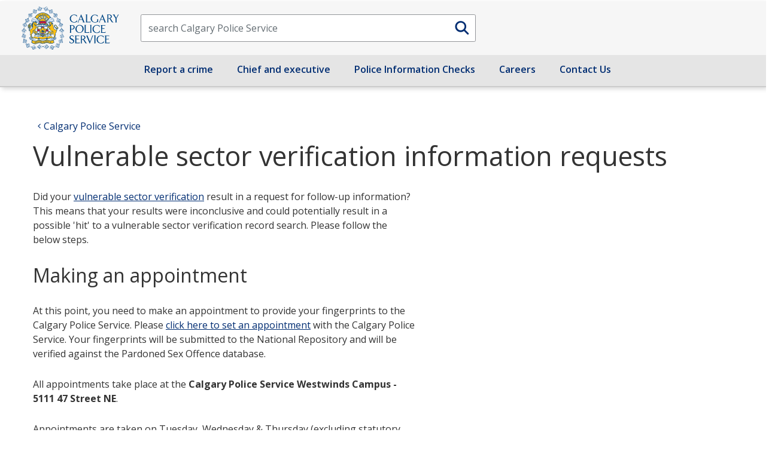

--- FILE ---
content_type: text/html;charset=utf-8
request_url: https://www.calgary.ca/cps/public-services/vulnerable-sector-verification-information-requests.html
body_size: 13601
content:

<!DOCTYPE HTML>
<html lang="en">
    <head>
    <title>Vulnerable sector verification information requests</title>
    <meta http-equiv="content-type" content="text/html; charset=UTF-8"/>
    <meta name="viewport" content="width=device-width, initial-scale=1.0"/>
    
    
    <meta name="template" content="cps-primary-page-template"/>
    

    <meta name="org" content="Calgary Police Service;"/>
    <meta name="content-page-type" content="Page Type : Information page;"/>

    <meta name="DC.Creator" content="Information page"/>
    



    
    
    

    
    
    
    
    
    


    
    <meta name="twitter:card" content="summary"/>
    <meta name="twitter:site" content="@CalgaryPolice"/>
    <meta name="twitter:title" content="Vulnerable sector verification information requests"/>
    <meta name="twitter:image" content="https://www.calgary.ca/etc/clientlibs/www/cps-main/images/CPS_twitter.jpg"/>
    

    <!-- IE -->
    <link rel="shortcut icon" type="image/vnd.microsoft.icon" href="/etc/clientlibs/www/main/images/favicon.ico"/>
    <!-- other browsers -->
    <link rel="icon" type="image/vnd.microsoft.icon" href="/etc/clientlibs/www/main/images/favicon.ico"/>

    <link href="//fonts.googleapis.com/css?family=Open+Sans:400italic,600italic,700italic,400,600,700" rel="stylesheet" type="text/css"/>

    
    <link rel="canonical" href="https://www.calgary.ca/cps/public-services/vulnerable-sector-verification-information-requests.html"/>
    

    <!-- External Scripts -->
    <script src="//code.jquery.com/jquery-3.6.0.min.js" type="text/javascript"></script>
    <script src="https://code.jquery.com/ui/1.14.1/jquery-ui.min.js"></script>
    <script src="https://cdn.jsdelivr.net/npm/bootstrap@5.2.3/dist/js/bootstrap.min.js"></script>


    <!-- Clientlibs -->
    
    
<link rel="stylesheet" href="/etc/clientlibs/www/cps-main.min.css" type="text/css">



    
    
<script src="/etc/clientlibs/www/main.min.js"></script>



    

      

  
    
    <script src="//www1.calgary.ca/sdc/WTCalgarycaV3.load.js" type="text/javascript"></script>
  
  

  <!-- Google Tag Manager -->
  
    <script>(function(w,d,s,l,i){w[l]=w[l]||[];w[l].push({'gtm.start':
    new Date().getTime(),event:'gtm.js'});var f=d.getElementsByTagName(s)[0],
    j=d.createElement(s),dl=l!='dataLayer'?'&l='+l:'';j.async=true;j.src=
    'https://www.googletagmanager.com/gtm.js?id='+i+dl+ '&gtm_auth=ieVLX2ymGMaEGA_CRqAzRg&gtm_preview=env-2&gtm_cookies_win=x';f.parentNode.insertBefore(j,f);
    })(window,document,'script','dataLayer','GTM-5R4PHXL');</script>
  
  
  
  
  
  
  
  <!-- End Google Tag Manager -->
  
  <script>
    //prehiding snippet for Adobe Target with asynchronous tags deployment
    ; (function (win, doc, style, timeout) {
      var STYLE_ID = 'at-body-style';
      function getParent() {
        return doc.getElementsByTagName('head')[0];
      }
      function addStyle(parent, id, def) {
        if (!parent) {
          return;
        }
        var style = doc.createElement('style');
        style.id = id;
        style.innerHTML = def;
        parent.appendChild(style);
      }
      function removeStyle(parent, id) {
        if (!parent) {
          return;
        }
        var style = doc.getElementById(id);
        if (!style) {
          return;
        }
        parent.removeChild(style);
      }
      addStyle(getParent(), STYLE_ID, style);
      setTimeout(function () {
        removeStyle(getParent(), STYLE_ID);
      }, timeout);
    }(window, document, "body {opacity: 0 !important}", 250));
  </script>
  
    <script src="//assets.adobedtm.com/launch-EN300d6f3dd9f74d8f85792c2dae95d30e.min.js" async></script>
  
  
  
  
  
  
  

  <script type="text/javascript" src="//script.crazyegg.com/pages/scripts/0027/9840.js" async="async"></script>
</head>
    <body class="coc-pl">
        <div class="page-container">
            
                

<div class="row no-gutters global-banner-container">
    <div class="col-12 ">
        


<div class="aem-Grid aem-Grid--12 aem-Grid--default--12 ">
    
    
    
</div>

    </div>
</div>

<div class="row no-gutters global-banner-container">
    <div class="col-12 ">
        


    
<link rel="stylesheet" href="/etc.clientlibs/designsystem/components/structure/global-alert/clientlibs.min.css" type="text/css">
<script src="/etc.clientlibs/designsystem/components/structure/global-alert/clientlibs.min.js"></script>





    </div>
</div>

<div class="responsivegrid section">


<div class="aem-Grid aem-Grid--12 aem-Grid--default--12 ">
    
    <div class="cps-header aem-GridColumn aem-GridColumn--default--12">
<script type="text/javascript">
var searchModalId = "<?= 1 ?>";
</script>
<script>
    $( document ).ready(function() {
		COC.Nav.init();
        COC.Nav.initSecondaryNav();
	});
</script>
<header class="cui coc-header cps-header">
    <div class="header-inner">
        <!-- Skip links provide screen readers and keyboard users a shortcut to the main content area -->
        <ul class="skip-links">
            <li><a href="#cocis-maincontent" class="skip-link">Skip to main content</a></li>
        </ul>
        <!-- Logo -->
        <a href="/cps.html" class="coc-logo printarea">
            <img src="/etc/clientlibs/www/cps-main/images/CPS-logo.svg" class="printarea" alt="Return to the Calgary Police Service homepage"/>
        </a>
        <span class="app-title d-none">Calgary Police Service</span>
        
		
<div id="searchBoxPlaceholder"></div>
<div id="scoped-search-container" class="cui search-box d-none d-sm-block">
	<form action="/cps/search.html" method="get">
		<label for="scoped-search-input" class="sr-only">Search</label>
		<input id="scoped-search-input" name="q" class="form-control search-box-input" type="text" placeholder="search Calgary Police Service"/>
		<button id="scoped-search-submit-btn" type="submit" class="cui search-box-btn btn-md icon-only primary">
			<span class="cicon-search" aria-hidden="true"></span>
			<span class="sr-only">Submit search</span>
		</button>
	</form>
</div>
<button id="scopedModalButton" class="cui search-box d-block d-sm-none" data-bs-toggle="modal" data-bs-target="#scoped-search-modal" aria-label="Click to open the search window">
	<span class="form-control search-box-input"></span>
	<span class="cui search-box-btn btn-md icon-only primary">
		<span class="cicon-search" aria-hidden="true"></span>
		<span class="sr-only">Submit search</span>
	</span>
</button>
<div id="scoped-search-modal" class="cui blocker modal" tabindex="-1" role="dialog" aria-labelledby="scopedSearchModal" aria-hidden="true" data-backdrop="false">
	<div class="modal-dialog modal-fs-mobile" role="document">
		<div class="modal-content">
			<div class="modal-header">
				<h2 id="modal-search-title-1" class="modal-title">Search</h2>
				<button type="button" class="btn-modal-close cui btn-md primary-text" data-bs-dismiss="modal">Close</button>
			</div>
			<div class="modal-body">
			</div>
		</div>
	</div>
</div>

        <!-- Mega navigation menu button (for mobile) -->
        <button class="cui nav-mega-btn-open" aria-haspopup="true" aria-expanded="false" aria-label="Open menu" aria-controls="nav-mega">
            <span class="cicon-bars" aria-hidden="true"></span>
        </button>
    </div>
    <!-- Mega navigation menu -->
    <nav id="nav-mega" class="cui nav-mega">
        <button type="button" class="cui nav-mega-btn-close" aria-expanded="false" aria-label="Close menu" aria-controls="nav-mega">
            Close<span class="cicon-close-thin-large" aria-hidden="true"></span>
        </button>
        <!-- Simplified for brevity -->
        <ul class="nav-menu ">
            <!-- Basic menu item -->

            <li class="nav-item">
                <a href="/cps/report-a-crime.html">Report a crime</a>
            </li>
            <li class="nav-item">
                <a href="/cps/chief-and-executive.html">Chief and executive</a>
            </li>
            <li class="nav-item">
                <a href="/cps/public-services/police-information-checks.html">Police Information Checks</a>
            </li>
             <li class="nav-item">
                <a href="/cps/working-for-calgary-police/careers-with-calgary-police.html">Careers</a>
            </li>
             <li class="nav-item">
                <a href="/cps/contact-us.html">Contact Us</a>
            </li>
        </ul><!-- End of .nav-menu -->
    </nav>
</header>

</div>

    
</div>
</div>




            
            

<div class="row no-gutters global-inline-banner-container">
    <div class="col-12 ">
    </div>
</div>

<div class="container-fluid pl-0 pr-0 coc-content-wrapper">
    <div class="root responsivegrid">


<div class="aem-Grid aem-Grid--12 aem-Grid--default--12 ">
    
    <div class="global-inline-notification aem-GridColumn aem-GridColumn--default--12">

<div class="global-inline-banner-container">
    
</div></div>
<div class="wordmarkpar generic page basicpage aem-GridColumn aem-GridColumn--default--12"><div class="row wordmark-container">
    <div class="col-12">
			

    </div>
</div>
</div>
<div class="breadcrumbpar aem-GridColumn aem-GridColumn--default--12">


<div id="topic-breadcrumb-container" class="topic-breadcrumb-container cui d-none d-lg-flex full-width">
	<div class="placeholder" aria-hidden="true"></div>
	<div class="topic-breadcrumb-content">
		<div class="wrap">
			<nav aria-label="Parent topic:">
				<ol class="cui breadcrumb breadcrumb-topic">
					
						<li><a href="/cps.html"><span class="cicon-angle-left" aria-hidden="true"></span><span class="text">Calgary Police Service</span></a></li>
					
				</ol>
			</nav>
		</div>
	</div>
</div>


<script>
	$(document).ready(function(){ 
		if ( $(".wordmark-content-container").length ) {
			$(".topic-breadcrumb-container").addClass ( "mt-0" );
		} else {
			$(".topic-breadcrumb-container").removeClass ( "mt-0" );
		}
	});	
</script></div>
<div class="maincontentpar aem-GridColumn aem-GridColumn--default--12">


<div class="row no-gutters coc-content full-width">
	
	<div class="col-12 col-lg-9 main-content-container" id="cocis-maincontent">
		<div class="container-fluid pr-0 pl-0">
			<div class="container">
				

				<div class="row no-gutters mx-auto">
					<div class="col-12">
						<div id="topic-breadcrumb-container" class="topic-breadcrumb-container cui d-flex d-lg-none  full-width">
							<div class="placeholder" aria-hidden="true"></div>
							<div class="topic-breadcrumb-content pl-0"><!--remove the pl-0 class when use the new topic based template-->
								<div class="wrap">
									<nav aria-label="Parent topic:">
										<ol class="cui breadcrumb breadcrumb-topic">
											
												<li><a href="/cps.html"><span class="cicon-angle-left" aria-hidden="true"></span><span class="text">Calgary Police Service</span></a></li>
											
										</ol>
									</nav>
								</div>
							</div>
						</div>
						<h1 class="coc-content-page-title ">Vulnerable sector verification information requests</h1>
					</div>
				</div>
			</div>
			<div class="row no-gutters">
				<div class="col-12 mx-auto">
            		


<div class="aem-Grid aem-Grid--12 aem-Grid--default--12 ">
    
    <div class="grid-layout aem-GridColumn aem-GridColumn--default--12">


    
        <div class="container ">
            <div class="row">
                
                    <div class="col-12 col-md-12">




    
    
    <div class="text parbase">
<div id="ctl00_PlaceHolderMain_RichHtmlField1__ControlWrapper_RichHtmlField" class="ms-rtestate-field" style="display: inline;"><p>Did your <a href="/cps/public-services/vulnerable-sector-searches.html">vulnerable sector verification</a> result in a request for follow-up information? This means that your results were inconclusive and could potentially result in a possible 'hit' to a vulnerable sector verification record search. Please follow the below steps.</p>
<h2 class="cocis-rte-Element-H2">Making an appointment</h2>
<p>At this point, you need to make an appointment to provide your fingerprints to the Calgary Police Service. Please <a href="https://calgary-cwiprod.motorolasolutions.com/cwi/direct/CPSFI001" target="_blank">click here to set an appointment</a> with the Calgary Police Service. Your fingerprints will be submitted to the National Repository and will be verified against the Pardoned Sex Offence database.</p>
<p>All appointments take place at the <b>Calgary Police Service Westwinds Campus - 5111 47 Street NE</b>.</p>
<p>Appointments are taken on Tuesday, Wednesday &amp; Thursday (excluding statutory holidays).</p>
<p>Due to operational business process changes and the resulting decrease in number of required appointments CPS will be re-implementing their <b>no walk-in </b>policy. Applicants will be able to make an appointment in a reasonable amount of time due to less applicants being required to come in for VS finger printing. Walk in appointments will no longer be needed.</p>
<h2 class="cocis-rte-Element-H2">What to bring to your appointment</h2>
<p>You must bring the following to your appointment:</p>
<ul>
<li><b>You must have one photo identification such as: </b>Driver’s License, Alberta Photo Identification Card (Issued through Registry Agent Offices), Passport, Permanent Resident Card, Firearms License, Nexus Card, Secure Certificate of Indian Status Card (Federally Issued), Aviation Document Booklet, or Refugee Protection Claimant Document – Certified.<br>
<b> </b><br>
Non-photo identification can be one of the following: Provincial Health Care Card, Birth Certificate, Marriage Certificate, Immigration Papers, Citizenship Card (Issued within the last 5 years), or Citizenship Certificate.<br>

<li><b>A 'Volunteer Letter'</b> (for volunteer applicants only) from the agency/organization on their official letterhead, indicating your name and specific duties related to the vulnerable sector for submission to Ottawa RCMP - CCRTIS. Processing is free of charge provided you have the volunteer letter.
<li><b>Payment of $25</b> will be required to search your fingerprints if it is for employment or unpaid practicum student purposes. Volunteer applicants are free of charge as per above.
</ul>
<h2 class="cocis-rte-Element-H2">After the appointment</h2>
<p>The Police Information Check of the Calgary Police Service will receive the results of the vulnerable sector verification record search directly from the <a href="http://www.rcmp-grc.gc.ca/cr-cj/index-eng.htm" target="_blank">Canadian Criminal Real Time Identification Service (CCRTIS)</a>.</p>
<ul>
<li><b>If the result is negative,</b> a Police Information Check Certificate letter will be sent directly to you via Canada Post.
<li><b>If the result is positive</b> and a search confirms a relevant pardoned sex offender record, it will be disclosed on a Police Information Check Certificate letter issued by Calgary Police Service on official letterhead. The Police Information Check Unit will send the certificate letter directly to you via Canada Post.
</ul>
<p>You are responsible for returning your certificate letter issued from either CCRTIS or Calgary Police Service to the agency/organization requesting the vulnerable sector verification record search.</p>
<p>If you have a question that hasn't been answered here, please visit out <a href="/cps/public-services/vulnerable-sector-verification-faqs.html">vulnerable sector verification FAQs</a>.</p>
<h2 class="cocis-rte-Element-H2">Contact us</h2>
<p>If you should have any further questions regarding this interim process, please <a href="/cps/public-services/police-information-checks-locations.html">contact the Police Information Check or visit one of our locations</a>.</p>
</div>


    
</div>


</div>
                
            </div>
        </div>
    
    
    
</div>

    
</div>

				</div>
			</div>
		</div>
	</div>
</div></div>
<div class="bottomcontentpar aem-GridColumn aem-GridColumn--default--12"><div class="container-fluid pr-0 pl-0">
    <div class="row">
        <div class="col-12">
            


<div class="aem-Grid aem-Grid--12 aem-Grid--default--12 ">
    
    
    
</div>

        </div>
    </div>
</div></div>
<div class="vocpar generic page basicpage aem-GridColumn aem-GridColumn--default--12"><div class="disclaimer-container coc-secondary-10L">
	


    
<script src="/etc.clientlibs/www/components/structure/voc-test/clientlibs.min.js"></script>
<script src="/etc.clientlibs/www/components/structure/voc/clientlibs.min.js"></script>



<style>
	.modal-backdrop.in {
		display: none;
	}
</style>

	<button class="cui btn-sm utility-btn-solid pagefeedback" data-bs-toggle="modal" data-bs-target="#pagefeedback" id="pagefeedback-btn">
		
		<span class="cicon-angle-double-up right" aria-hidden="true"></span>
	</button>


<div id="data-buttons-style"> </div>
<div class="page-exclude d-none"></div>
<style>
	.vocpar .btn-sm.cui.stackedpagefeedback {
		display: inline-block;
		position: fixed;
		right: 0;
		//width: 12rem;
		width: fit-content !important;
		transform: rotate(270deg) !important;
		-webkit-transform: rotate(270deg) !important;
		-ms-transform: rotate(270deg) !important;
		transform-origin: right bottom;
		-webkit-transform-origin: right bottom;
		-ms-transform-origin: right bottom;
		top: 50% !important;
		height: 2rem;
		z-index: 10001;
		font-size: 0.9rem !important;
	}

	.vocpar .websitemodal-footer{
		position: absolute;
		left: 0;
		width: 100%;
		bottom: 0;
		margin-left: 0 !important;
		margin-right: 0 !important;
	}
	.vocpar .pagemodal-footer{
		position: absolute;
	}
	@media (min-width: 768px) {
		body.modal-websitefeedback-open #websitefeedback .modal-dialog.modal-dialog-voc { 
			display: flex !important;
			align-items: center;
			height: 100vh;
		}
    	body.modal-pagefeedback-open #pagefeedback .modal-dialog.modal-dialog-voc .modal-content {
			top: 50%;
		}
	}
	@media (min-width: 992px) {
    	body.modal-pagefeedback-open #pagefeedback .modal-dialog.modal-dialog-voc .modal-content {
			top: 60%;
		}
	}

	@media (min-width: 1050px) {
		.vocpar .btn-sm.cui.stackedpagefeedback {
			top: 50% !important;
			height: 2rem !important;
		}
	}

	body.modal-pagefeedback-openstacked .side-btnstacked.pageclose-btn {
		z-index: 5000 !important;
	}
</style>

<script>
	//COC.Components.voc.init();

	var delay = 0;
	var controller_enableDelay = "animate__delay-" + 0 + "s";
	var page_exclude = $(".page-exclude").text();
	var aa = page_exclude.split(',');
	var voc_url = document.URL;
	var i;
	for (i = 0; i < aa.length; i++) {
		if (voc_url.includes(aa[i])) {
			$("#pagefeedback-btn, #websitefeedback-btn").remove();
			// $("#pagefeedback").removeClass("15 30 90 delay animate__animated animate__fadeInRight ");
			//$(".modal-backdrop-test").addClass("d-none");
		}
	}
</script>



<script>
	COC.Components.voc.init();

	if ($("#btnOpenAssessmentChatbot,#chat-widget-container").length) {
		var buttonsStyle = $("#data-buttons-style").data("buttons-style");
		if (buttonsStyle == "stack-buttons") {
			$('#pagefeedback-btn').attr('style', 'top: 22%!important;width:11rem; font-size:0.9rem!important; height: 2rem!important;');
			$('#websitefeedback-btn').removeClass("websitefeedback");
			$('#websitefeedback-btn').addClass("stackedpagefeedback");

			$('#pagefeedback-btn').attr('style', 'top: 22%!important;width:11rem;font-size:0.9rem!important; height: 2rem!important;');

			$('#websitefeedback-btn').removeClass("websitefeedback");

			$('#websitefeedback-btn').addClass("stackedpagefeedback");
		}

		if (buttonsStyle == "hide-buttons") {
			$("#pagefeedback-btn, #websitefeedback-btn").remove();
			// $("#pagefeedback").removeClass("15 30 90 delay animate__animated animate__fadeInRight ");
		}

	}

	var delay = 0;
	var controller_enableDelay = "animate__delay-" + 0 + "s";
	var page_exclude = $(".page-exclude").text();
	var aa = page_exclude.split(',');
	var voc_url = document.URL;
	var i;
	for (i = 0; i < aa.length; i++) {
		if (voc_url.includes(aa[i])) {
			$("#pagefeedback-btn, #websitefeedback-btn").remove();
			$("#pagefeedback").removeClass("15 30 90 120 delay animate__delay-200ms animate__fadeInRight animate__animated animate__faster ");
		}
	}
</script>

<script src="https://cdnjs.cloudflare.com/ajax/libs/jquery-cookie/1.4.1/jquery.cookie.js" integrity="sha384-ch1nZWLCNJ31V+4aC8U2svT7i40Ru+O8WHeLF4Mvq4aS7VD5ciODxwuOCdkIsX86" crossorigin="anonymous"></script>


<script>
	window.onload = function () {
		if ($("#btnOpenAssessmentChatbot,#chat-widget-container").length) {
			var buttonsStyle = $("#data-buttons-style").data("buttons-style");
			if (buttonsStyle == "stack-buttons") {
				$('#pagefeedback-btn').attr('style', 'top: 22%!important;width:11rem');
				$('#websitefeedback-btn').removeClass("websitefeedback");
				$('#websitefeedback-btn').addClass("stackedpagefeedback");

				$('#pagefeedback-btn').attr('style', 'top: 22%!important;width:11rem');
				//$('#pagefeedback-btn').attr('style', 'width: 12rem!important');

				$('#websitefeedback-btn').removeClass("websitefeedback");

				$('#websitefeedback-btn').addClass("stackedpagefeedback");
			}

			if (buttonsStyle == "hide-buttons") {
				$("#pagefeedback-btn, #websitefeedback-btn").remove();
				// $("#pagefeedback").removeClass("15 30 90 delay animate__animated animate__fadeInRight ");
			}
		}
	};

	var paginationHandler = function () {
		// store pagination container so we only select it once
		var $paginationContainer = $(".pagination-container"),
			$pagination = $paginationContainer.find('.pagination ul');
		// click event
		$pagination.find("li a").on('click.pageChange', function (e) {
			e.preventDefault();
			// get parent li's data-page attribute and current page
			var parentLiPage = $(this).parent('li').data("page"),
				currentPage = parseInt($(".pagination-container div[data-page]:visible").data('page')),
				numPages = $paginationContainer.find("div[data-page]").length;

			// make sure they aren't clicking the current page
			if (parseInt(parentLiPage) !== parseInt(currentPage)) {
				// hide the current page
				$paginationContainer.find("div[data-page]:visible").hide();
				if (parentLiPage === '+') {
					// next page
					$paginationContainer.find("div[data-page=" + (currentPage + 1 > numPages ? numPages : currentPage + 1) + "]").show();
				} else if (parentLiPage === '-') {
					// previous page
					$paginationContainer.find("div[data-page=" + (currentPage - 1 < 1 ? 1 : currentPage - 1) + "]").show();
				} else {
					// specific page
					$paginationContainer.find("div[data-page=" + parseInt(parentLiPage) + "]").show();
				}
			}
			$(".pagination .prev .page-link").click(function () {
				if (currentPage == 4) {
					$("#websitefeedback-modelbtn").hide();
					$(".pagination-container .next").removeClass("d-none");
				}
			});
			// disable next and prev button
			if (currentPage == 4) {
				$(".pagination-container .next").addClass("d-none");
				$("#websitefeedback-modelbtn").show();
			} else if (currentPage == 1 || currentPage == 2 || currentPage == 3 || currentPage == 5) {
				$(".pagination-container .next").removeClass("d-none");
				$(".pagination-container .prev").removeClass("d-none");
				$("#websitefeedback-modelbtn").hide();
			} else {
				$("#websitefeedback-modelbtn").hide();
			}

			if ($("div[data-page='1']:visible").length == 1) {
				$(".pagination-container .next").removeClass("d-none");
				$(".pagination-container .prev").addClass("d-none");
				$("#websitefeedback-modelbtn").hide();
			}
			if ($("div[data-page='3']:visible").length == 1) {
				$(".pagination-container .next").removeClass("d-none");
				$(".pagination-container .prev").removeClass("d-none");
				$("#websitefeedback-modelbtn").hide();
			}

		});
	};
	$(document).ready(paginationHandler);
	var pageCookieTime = 0;
	var websiteCookieTime = 0;

	function checkBrowser() {
		var browsername = "Others";
		var userAgentObj = {
			"chrome": "",
			"IExplorer": "",
			"firefox": "",
			"safari": "",
			"opera": "",
			"Microsoft Edge": ""
		}

		// Get the user-agent string
		let userAgentString =
			navigator.userAgent;

		// Detect Chrome
		let chromeAgent =
			userAgentString.indexOf("Chrome") > -1;
		userAgentObj["Chrome"] = chromeAgent;


		// Detect Microsoft Edge
		let edgeAgent =
			userAgentString.indexOf("Edg") > -1;
		userAgentObj["Microsoft Edge"] = edgeAgent;


		// Detect Internet Explorer
		let IExplorerAgent =
			userAgentString.indexOf("MSIE") > -1 ||
			userAgentString.indexOf("rv:") > -1;
		userAgentObj["IExplorer"] = IExplorerAgent;


		// Detect Firefox
		let firefoxAgent =
			userAgentString.indexOf("Firefox") > -1;
		userAgentObj["Firefox"] = firefoxAgent;

		// Detect Safari
		let safariAgent =
			userAgentString.indexOf("Safari") > -1;
		userAgentObj["Safari"] = safariAgent;

		// Iphone and Safari
		if ((userAgentString.indexOf("iPhone") > -1) && (safariAgent))
			safariAgent = true;

		// Discard Safari since it also matches Chrome
		if ((chromeAgent) && (safariAgent))
			safariAgent = false;

		// Detect Opera
		let operaAgent =
			userAgentString.indexOf("OP") > -1;
		userAgentObj["Opera"] = operaAgent;


		// Discard Chrome since it also matches Opera
		if ((chromeAgent) && (operaAgent))
			chromeAgent = false;

		browsername = getKeyByValue(userAgentObj, true);
		//console.log(userAgentObj);
		return browsername;

	}

	function getKeyByValue(object, value) {
		return Object.keys(object).find(function (key) {
			return object[key] === value;
		});
	}

	function checkOS() {
		var Name = "Unknown OS";
		if (navigator.userAgent.indexOf("Win") != -1) Name =
			"Windows";
		if (navigator.userAgent.indexOf("Mac") != -1) Name =
			"Macintosh";
		if (navigator.userAgent.indexOf("Linux") != -1) Name =
			"Linux";
		if (navigator.userAgent.indexOf("Android") != -1) Name =
			"Android";
		if (navigator.userAgent.indexOf("like Mac") != -1) Name =
			"iOS";
		return Name;
	}

	function getCurrentDate() {
		//const months = ["January", "February", "March", "April", "May", "June", "July", "August", "September", "October", "November", "December" ];
		const months = ["01", "02", "03", "04", "05", "06", "07", "08", "09", "10", "11", "12"];
		var currentDate = new Date();
		currentDate = currentDate.getFullYear() + "-" + months[currentDate.getMonth()] + "-" + currentDate.getDate();

		return currentDate;
	}

	function addZero(i) {
		if (i < 10) {
			i = "0" + i;
		}
		return i;
	}

	function getCurrentTime() {
		var currentTime = new Date();
		currentTime = addZero(currentTime.getHours()) + ":" + addZero(currentTime.getMinutes()) + ":" + addZero(currentTime.getSeconds());

		return currentTime;
	}

	function getOS() {
		var userAgent = window.navigator.userAgent,
			platform = window.navigator.platform,
			macosPlatforms = ['Macintosh', 'MacIntel', 'MacPPC', 'Mac68K'],
			windowsPlatforms = ['Win32', 'Win64', 'Windows', 'WinCE'],
			iosPlatforms = ['iPhone', 'iPod'],
			os = null;

		if (macosPlatforms.indexOf(platform) !== -1) {
			os = 'Mac OS';
		} else if (/iPad/.test(userAgent)) {
			os = 'iPad OS';
		} else if (iosPlatforms.indexOf(platform) !== -1) {
			os = 'iOS';
		} else if (windowsPlatforms.indexOf(platform) !== -1) {
			os = 'Windows';
		} else if (/CrOS/.test(userAgent)) {
			os = 'Chrome OS';
		} else if (/Android/.test(userAgent)) {
			os = 'Android';
		} else if (!os && /Linux/.test(platform)) {
			os = 'Linux';
		}

		return os;
	}

	function isMobileTablet() {
		const userAgent = navigator.userAgent;
		if (/(tablet|ipad|playbook|silk)|(android(?!.*mobi))/i.test(userAgent)) {
			return "Tablet";
		}
		if (/Mobile|iP(hone|od)|Android|BlackBerry|IEMobile|Kindle|Silk-Accelerated|(hpw|web)OS|Opera M(obi|ini)/.test(userAgent)) {
			return "Mobile";
		}
		return "Desktop";
	}

	function isDepartment() {
		var Department = document.location.href.split("/")[3];
		//var BusinessUnit = document.location.href.split("/")[3];
		if (Department != undefined && Department != "") {
			//console.log("Department"+Department);
			return Department;
		}
	}

	function isBusinessUnit() {
		var BusinessUnit = document.location.href.split("/")[4];
		if (BusinessUnit != undefined && BusinessUnit != "") {
			//console.log("Business Unit is "+BusinessUnit);
			return BusinessUnit;
		}
	}

	$(document).ready(function () {
		$(".pagination-container .prev").addClass("d-none");

		var delay = 0 || 0


	});
	//var controller_enableDelay ="animate__delay-" + 0 + "s ";
	//var aa = ["Building-permit-fee-calculator-demolition" ,"Building-permit-fee-calculator-new-homes"]; //0;
	// Click the pagefeedback btn will bring the modal that comes from the right side of the screen 
	var showPageFeedbackAnimClasses = ("animate__delay-200ms animate__fadeInRight animate__animated animate__faster");
	var hidePageFeedbackAnimClasses = ("animate__delay-200ms animate__fadeOutRight animate__animated animate__faster");

	var timeoutFn;
	var isPagefeedbackModalOpen = false;
	var isWebsitefeedbackModalOpen = false;
	$(document).on("click", ".pagefeedback", function (event) {
		event.preventDefault();
		var getIdValue = $(this).attr("data-bs-target");
		pagefeedbackModalOpen(getIdValue)
	});

	function pagefeedbackModalOpen(getIdValue) {
		if (isPagefeedbackModalOpen) return;
		// close any open modal
		$("body").find("button[data-bs-dismiss='modal']").click();
		window.clearTimeout(timeoutFn);
		isPagefeedbackModalOpen = true;
		websitefeedbackModalClose("#websitefeedback");
		$(getIdValue)
			.removeClass("delay 15 30 90 120" + hidePageFeedbackAnimClasses)
			.addClass(showPageFeedbackAnimClasses)
			.attr("style", "display: block !important;")
			.attr("aria-modal", "true")
			.removeAttr("aria-hidden");
			setTimeout(function () {
				$(getIdValue).removeClass(showPageFeedbackAnimClasses)
			}, 1000);

		$("body").addClass("modal-pagefeedback-open");
		$("#pagefeedback-btn").addClass("pagefeedback-no-delay-active ");
	};

	function pagefeedbackModalClose(getIdValue) {
			if (!isPagefeedbackModalOpen) return;
			isPagefeedbackModalOpen = false;
			$(getIdValue)
				.removeClass(showPageFeedbackAnimClasses)
				.addClass(hidePageFeedbackAnimClasses)
				.attr("style", "display: none;");
			$("body").removeClass("modal-pagefeedback-open");
			$(".modal-backdrop.show").remove();
			setTime = setTimeout(function () {								
				$("#pagefeedback-btn").removeClass("pagefeedback-no-delay-active ");
			}, 1000)
	};

	if (delay == "0" || delay == 0 || delay == "") {
		$("#pagefeedback").removeClass("delay 15 30 90 120");
	}

	$(".pageclose-btn").click(function () {
		var pageFeedbackCookie = "voc_pageFeedback_close";
		$.cookie(pageFeedbackCookie, "voc_pageFeedback_close", { expires: pageCookieTime });
	});
	var websitefeedbackOpenAnimationClasses = ("animate__fadeInUp  animate__animated animate__faster")

	//webside feedback btn
	$(document).on("click", "#websitefeedback-btn", function (event) {
		window.clearTimeout(timeoutFn);
		var getIdValue = $(this).attr("data-bs-target");
		$(getIdValue).attr("style", "display: block !important;");
		websitefeedbackModalOpen(getIdValue);
	});
	$(".websiteclose-btn").click(function () {
		websitefeedbackModalClose("#websitefeedback");
		if ($('.modal-backdrop').length > 0) {
			$('.modal-backdrop').remove();
		}
		$("#pagefeedback").removeClass("d-none").hide();
	});
	function websitefeedbackModalOpen(getIdValue) {
		if (isWebsitefeedbackModalOpen) return;
		isWebsitefeedbackModalOpen = true;

		$(getIdValue)
			.addClass(websitefeedbackOpenAnimationClasses)
			.attr("style", "display: block !important;");
		// insert the modal backdrop if there isn't one: there was a bug at thank you modal  
		if ($('.modal-backdrop').length === 0) {
			$('body').append('<div class="modal-backdrop show"></div>');
		} else if ($('.modal-backdrop').length > 1) {
			// remove extra modal backdrop
			$('.modal-backdrop:gt(0)').remove();
		}
		$(".modal-backdrop.show").attr("style", "display: block !important;");
		$("body").removeClass("modal-pagefeedback-open").addClass("modal-websitefeedback-open");
	};
	function websitefeedbackModalClose(getIdValue) {
		if (!isWebsitefeedbackModalOpen) return;
		isWebsitefeedbackModalOpen = false;
		$(getIdValue)
			.removeClass(websitefeedbackOpenAnimationClasses)
			.attr("style", "display: none;");
		$(".modal-backdrop.show").remove();
		$("body").removeClass("modal-websitefeedback-open");
	};

	$(".websiteclose-btn").click(function () {
		websitefeedbackModalClose("#websitefeedback");
		if ($('.modal-backdrop').length > 0) {
			$('.modal-backdrop').remove();
		}
		$("#pagefeedback").removeClass("d-none").hide();
	});


	//Setup page feedback delays
	//delay 15 second
	if ($("#pagefeedback").hasClass("delay") && $("#pagefeedback").hasClass("15")) {
		timeoutFn = setTimeout(function () {
			pagefeedbackModalOpen("#pagefeedback");
			$("#pagefeedback").attr("aria-modal", "true").removeAttr("aria-hidden");
			$("body").addClass("modal-pagefeedback-open modal-open");
			$("#pagefeedback-btn").addClass("pagefeedback-delay-active");
		}, 15000);
	}
	//delay 30 second
	else if ($("#pagefeedback").hasClass("delay") && $("#pagefeedback").hasClass("30")) {
		timeoutFn = setTimeout(function () {
			pagefeedbackModalOpen("#pagefeedback");
			$("#pagefeedback").attr("aria-modal", "true").removeAttr("aria-hidden");
			$("body").addClass("modal-pagefeedback-open modal-open");
			$("#pagefeedback-btn").addClass("pagefeedback-delay-active");
		}, 30000);
	}
	//delay 90 second
	else if ($("#pagefeedback").hasClass("delay") && $("#pagefeedback").hasClass("90")) {
		timeoutFn = setTimeout(function () {
			pagefeedbackModalOpen("#pagefeedback");
			$(".delay").attr("aria-modal", "true").removeAttr("aria-hidden");
			$("body").addClass("modal-pagefeedback-open modal-open");
			$("#pagefeedback-btn").addClass("pagefeedback-delay-active");
		}, 90 * 1000);
	}
	//delay 2 mins
	else if ($("#pagefeedback").hasClass("delay") && $("#pagefeedback").hasClass("120")) {
		timeoutFn = setTimeout(function () {
			pagefeedbackModalOpen("#pagefeedback");
			$(".delay").attr("aria-modal", "true").removeAttr("aria-hidden");
			$("body").addClass("modal-pagefeedback-open modal-open");
			$("#pagefeedback-btn").addClass("pagefeedback-delay-active");
		}, 2 * 60 * 1000);
	}
	//no delay
	else {
		$("#pagefeedback").removeAttr("aria-modal").removeAttr("aria-hidden");
		$("body").removeClass("modal-pagefeedback-open modal-open");
	};

	$(".websitefeedback").click(function () {
		$("#websitefeedback .modal-dialog").css("display", "block");
	});

	$(".websiteclose-btn").click(function () {
		websitefeedbackModalClose("#websitefeedback");
	});

	$(".pageclose-btn").click(function () {
		pagefeedbackModalClose("#pagefeedback");
	});

	var websiteFeedbackCookie = "voc_websiteFeedback";
	if (typeof $.cookie === 'function') {
		var cookieWebsiteTest = ($.cookie(websiteFeedbackCookie) != '') ? $.cookie(websiteFeedbackCookie) : null;
		if (cookieWebsiteTest) {
			$("#pagereceiver").show();
			$("#receiver1").html("Thank you for your feedback");
			$(".websitemodal-footer").css("display", "none");
		}

		//check cookie after submit button
		var pageFeedbackCookie = "voc_pageFeedback_" + document.title;
		//var pageFeedbackCookie  = "voc_pageFeedback";
		var cookiePageTest = ($.cookie(pageFeedbackCookie) != '') ? $.cookie(pageFeedbackCookie) : null;
		// var pageFeedbackCookieCheck= $.cookie ? $.cookie(pageFeedbackCookie): false;

		if (cookiePageTest) {
			$("#receiver1").show();
			$("#pagereceiver").html("Thank you for your feedback");
			$("#websitefeedback .pagemodal-footer").css("display", "none");
			$("#pagefeedback").removeClass("delay animate__animated animate__fadeInRight 15 30 90 120");
		}
		//check cookie after Cross button
		//var pageFeedbackCloseCookie  = "voc_pageFeedback_" + document.title + "_close";
		var pageFeedbackCloseCookie = "voc_pageFeedback_close";
		var cookiePageCloseTest = ($.cookie(pageFeedbackCloseCookie) != '') ? $.cookie(pageFeedbackCloseCookie) : null;
		// var pageFeedbackCookieCheck= $.cookie ? $.cookie(pageFeedbackCookie): false;

		if (cookiePageCloseTest) {
			$("#receiver1").show();
			$("#pagefeedback").removeClass("delay animate__animated animate__fadeInRight 15 30 90 120");
		}
	}
		
	$("#question-group-2-1, #question-group-2-2, #question-group-2-3, #question-group-2-4, #question-group-2-5, #question-group-2-6, #question-group-2-7, #question-group-2-8, #question-group-2-9, #question-group-2-10, #question-group-2-11").hide();
	$("#question-group-5").hide();
	$("#question-group-6-1, #question-group-6-2, #question-group-6-3, #question-group-6-4, #question-group-6-5").hide();
	$('input[type="radio"]').click(function() {
		if ($(this).attr("name") == "question-2") {

			var inputValue = $(this).attr("value");
			//alert("inputValue " + inputValue);

			if (inputValue == "Animals services") {
				$("#question-group-2-1").show();
				$("#question-group-2-2, #question-group-2-3, #question-group-2-4, #question-group-2-5, #question-group-2-6, #question-group-2-7, #question-group-2-8, #question-group-2-9, #question-group-2-10, #question-group-2-11").hide();
				$("#question-group-2").removeClass("mb-responsive");
			} else if (inputValue == "Bylaws or public safety") {
				$("#question-group-2-2").show();
				$("#question-group-2-1, #question-group-2-3, #question-group-2-4, #question-group-2-5, #question-group-2-6, #question-group-2-7, #question-group-2-8, #question-group-2-9, #question-group-2-10, #question-group-2-11").hide();
				$("#question-group-2").removeClass("mb-responsive");
			} else if (inputValue == "Building, development or business licenses") {
				$("#question-group-2-3").show();
				$("#question-group-2-1, #question-group-2-2, #question-group-2-4, #question-group-2-5, #question-group-2-6, #question-group-2-7, #question-group-2-8, #question-group-2-9, #question-group-2-10, #question-group-2-11").hide();
				$("#question-group-2").removeClass("mb-responsive");
			} else if (inputValue == "City careers") {
				$("#question-group-2-4").show();
				$("#question-group-2-1, #question-group-2-3, #question-group-2-2, #question-group-2-5, #question-group-2-6, #question-group-2-7, #question-group-2-8, #question-group-2-9, #question-group-2-10, #question-group-2-11").hide();
				$("#question-group-2").removeClass("mb-responsive");
			} else if (inputValue == "City Council, boards, commissions or elections") {
				$("#question-group-2-5").show();
				$("#question-group-2-1, #question-group-2-3, #question-group-2-4, #question-group-2-2, #question-group-2-6, #question-group-2-7, #question-group-2-8, #question-group-2-9, #question-group-2-10, #question-group-2-11").hide();
				$("#question-group-2").removeClass("mb-responsive");
			} else if (inputValue == "Environment, waste, recycling or water") {
				$("#question-group-2-6").show();
				$("#question-group-2-1, #question-group-2-3, #question-group-2-4, #question-group-2-5, #question-group-2-2, #question-group-2-7, #question-group-2-8, #question-group-2-9, #question-group-2-10, #question-group-2-11").hide();
				$("#question-group-2").removeClass("mb-responsive");
			} else if (inputValue == "Festivals, special events or tourism") {
				$("#question-group-2-7").show();
				$("#question-group-2-1, #question-group-2-3, #question-group-2-4, #question-group-2-5, #question-group-2-6, #question-group-2-2, #question-group-2-8, #question-group-2-9, #question-group-2-10, #question-group-2-11").hide();
				$("#question-group-2").removeClass("mb-responsive");
			} else if (inputValue == "Recreation, parks or public art") {
				$("#question-group-2-8").show();
				$("#question-group-2-1, #question-group-2-3, #question-group-2-4, #question-group-2-5, #question-group-2-6, #question-group-2-7, #question-group-2-2, #question-group-2-9, #question-group-2-10, #question-group-2-11").hide();
				$("#question-group-2").removeClass("mb-responsive");
			} else if (inputValue == "Social programs, community services or Census") {
				$("#question-group-2-9").show();
				$("#question-group-2-1, #question-group-2-3, #question-group-2-4, #question-group-2-5, #question-group-2-6, #question-group-2-7, #question-group-2-8, #question-group-2-2, #question-group-2-10, #question-group-2-11").hide();
				$("#question-group-2").removeClass("mb-responsive");
			} else if (inputValue == "Taxes or property assessment") {
				$("#question-group-2-10").show();
				$("#question-group-2-1, #question-group-2-3, #question-group-2-4, #question-group-2-5, #question-group-2-6, #question-group-2-7, #question-group-2-8, #question-group-2-9, #question-group-2-2, #question-group-2-11").hide();
				$("#question-group-2").removeClass("mb-responsive");
			} else if (inputValue == "Traffic, transportation or roads") {
				$("#question-group-2-11").show();
				$("#question-group-2-1, #question-group-2-3, #question-group-2-4, #question-group-2-5, #question-group-2-6, #question-group-2-7, #question-group-2-8, #question-group-2-9, #question-group-2-10, #question-group-2-2").hide();
				$("#question-group-2").removeClass("mb-responsive");
			} else if (inputValue == "Other") {
				$("#question-group-2-1, #question-group-2-2, #question-group-2-3, #question-group-2-4, #question-group-2-5, #question-group-2-6, #question-group-2-7, #question-group-2-8, #question-group-2-9, #question-group-2-10, #question-group-2-11").hide();
					$("#question-group-2").addClass("mb-responsive");
			}
		}
		if ($(this).attr("name") == "question-4") {

			var inputValue = $(this).attr("value");

			if (inputValue == "yes") {
				$("#question-group-5").show();
			} else if (inputValue == "no") {
				$("#question-group-5").hide();
			}
		}
		if ($(this).attr("name") == "question-6") {

			var inputValue = $(this).attr("value");

			if (inputValue == "yes") {
				$("#question-group-6-1, #question-group-6-2, #question-group-6-3, #question-group-6-4, #question-group-6-5").show();
				$("#question-group-6").removeClass("mb-responsive");
			} else if (inputValue == "no") {
				$("#question-group-6-1, #question-group-6-2, #question-group-6-3, #question-group-6-4, #question-group-6-5").hide();
				$("#question-group-6").addClass("mb-responsive");
			}
		}
	});
	// click outside of the modal dialog will hide the backdrop background and the modal window
	var modalContentWindow = $(".voc-modal-content");
	$("body").on('click', function (e) {
		if (($(e.target).closest(modalContentWindow).length === 0) && ($(".modal-dialog").hasClass("modal-dialog-voc"))) {
			modalContentWindow.parent().parent().hide().removeClass("show").removeAttr("aria-modal");
			$("body").removeClass("modal-open");
			if (isWebsitefeedbackModalOpen) {
				websitefeedbackModalClose("#websitefeedback");
				$(".modal-backdrop").hide();
			}
			if (isPagefeedbackModalOpen) {
				pagefeedbackModalClose("#pagefeedback");
				$(".modal-backdrop").hide();
			}

		}
	});

	$("#question-group-2-1, #question-group-2-2, #question-group-2-3, #question-group-2-4, #question-group-2-5, #question-group-2-6, #question-group-2-7, #question-group-2-8, #question-group-2-9, #question-group-2-10, #question-group-2-11").hide();
	$("#question-group-5").hide();
	$("#question-group-6-1, #question-group-6-2, #question-group-6-3, #question-group-6-4, #question-group-6-5").hide();
	$('input[type="radio"]').click(function () {
		if ($(this).attr("name") == "question-2") {

			var inputValue = $(this).attr("value");
			//alert("inputValue " + inputValue);

			if (inputValue == "Animals services") {
				$("#question-group-2-1").show();
				$("#question-group-2-2, #question-group-2-3, #question-group-2-4, #question-group-2-5, #question-group-2-6, #question-group-2-7, #question-group-2-8, #question-group-2-9, #question-group-2-10, #question-group-2-11").hide();
				$("#question-group-2").removeClass("mb-responsive");
			} else if (inputValue == "Bylaws or public safety") {
				$("#question-group-2-2").show();
				$("#question-group-2-1, #question-group-2-3, #question-group-2-4, #question-group-2-5, #question-group-2-6, #question-group-2-7, #question-group-2-8, #question-group-2-9, #question-group-2-10, #question-group-2-11").hide();
				$("#question-group-2").removeClass("mb-responsive");
			} else if (inputValue == "Building, development or business licenses") {
				$("#question-group-2-3").show();
				$("#question-group-2-1, #question-group-2-2, #question-group-2-4, #question-group-2-5, #question-group-2-6, #question-group-2-7, #question-group-2-8, #question-group-2-9, #question-group-2-10, #question-group-2-11").hide();
				$("#question-group-2").removeClass("mb-responsive");
			} else if (inputValue == "City careers") {
				$("#question-group-2-4").show();
				$("#question-group-2-1, #question-group-2-3, #question-group-2-2, #question-group-2-5, #question-group-2-6, #question-group-2-7, #question-group-2-8, #question-group-2-9, #question-group-2-10, #question-group-2-11").hide();
				$("#question-group-2").removeClass("mb-responsive");
			} else if (inputValue == "City Council, boards, commissions or elections") {
				$("#question-group-2-5").show();
				$("#question-group-2-1, #question-group-2-3, #question-group-2-4, #question-group-2-2, #question-group-2-6, #question-group-2-7, #question-group-2-8, #question-group-2-9, #question-group-2-10, #question-group-2-11").hide();
				$("#question-group-2").removeClass("mb-responsive");
			} else if (inputValue == "Environment, waste, recycling or water") {
				$("#question-group-2-6").show();
				$("#question-group-2-1, #question-group-2-3, #question-group-2-4, #question-group-2-5, #question-group-2-2, #question-group-2-7, #question-group-2-8, #question-group-2-9, #question-group-2-10, #question-group-2-11").hide();
				$("#question-group-2").removeClass("mb-responsive");
			} else if (inputValue == "Festivals, special events or tourism") {
				$("#question-group-2-7").show();
				$("#question-group-2-1, #question-group-2-3, #question-group-2-4, #question-group-2-5, #question-group-2-6, #question-group-2-2, #question-group-2-8, #question-group-2-9, #question-group-2-10, #question-group-2-11").hide();
				$("#question-group-2").removeClass("mb-responsive");
			} else if (inputValue == "Recreation, parks or public art") {
				$("#question-group-2-8").show();
				$("#question-group-2-1, #question-group-2-3, #question-group-2-4, #question-group-2-5, #question-group-2-6, #question-group-2-7, #question-group-2-2, #question-group-2-9, #question-group-2-10, #question-group-2-11").hide();
				$("#question-group-2").removeClass("mb-responsive");
			} else if (inputValue == "Social programs, community services or Census") {
				$("#question-group-2-9").show();
				$("#question-group-2-1, #question-group-2-3, #question-group-2-4, #question-group-2-5, #question-group-2-6, #question-group-2-7, #question-group-2-8, #question-group-2-2, #question-group-2-10, #question-group-2-11").hide();
				$("#question-group-2").removeClass("mb-responsive");
			} else if (inputValue == "Taxes or property assessment") {
				$("#question-group-2-10").show();
				$("#question-group-2-1, #question-group-2-3, #question-group-2-4, #question-group-2-5, #question-group-2-6, #question-group-2-7, #question-group-2-8, #question-group-2-9, #question-group-2-2, #question-group-2-11").hide();
				$("#question-group-2").removeClass("mb-responsive");
			} else if (inputValue == "Traffic, transportation or roads") {
				$("#question-group-2-11").show();
				$("#question-group-2-1, #question-group-2-3, #question-group-2-4, #question-group-2-5, #question-group-2-6, #question-group-2-7, #question-group-2-8, #question-group-2-9, #question-group-2-10, #question-group-2-2").hide();
				$("#question-group-2").removeClass("mb-responsive");
			} else if (inputValue == "Other") {
				$("#question-group-2-1, #question-group-2-2, #question-group-2-3, #question-group-2-4, #question-group-2-5, #question-group-2-6, #question-group-2-7, #question-group-2-8, #question-group-2-9, #question-group-2-10, #question-group-2-11").hide();
				$("#question-group-2").addClass("mb-responsive");
			}

		}
	});
		// click outside of the modal dialog will hide the backdrop background and the modal window
		var modalContentWindow = $(".voc-modal-content");
		$("body").on('click', function (e) {
			if (($(e.target).closest(modalContentWindow).length === 0) && ($(".modal-dialog").hasClass("modal-dialog-voc"))) {
				modalContentWindow.parent().parent().hide().removeClass("show").removeAttr("aria-modal");
				$("body").removeClass("modal-open");
				if(isWebsitefeedbackModalOpen) {
					websitefeedbackModalClose("#websitefeedback");
					$(".modal-backdrop").hide();
				}
				if(isPagefeedbackModalOpen) {
					pagefeedbackModalClose("#pagefeedback");
					$(".modal-backdrop").hide();
				}
				
			}
		});




	
	$(document).on('click', '[name="webrating-1"]', function () {
		$('.webrating-1').hide();
	});
	$(document).on('click', '[name="question-1"]', function () {
		$('.question-1').hide();
	});
	$(document).on('click', '[name="question-2"]', function () {
		$('.question-2').hide();
	});
	$(document).on('click', '[name="question-2-1"]', function () {
		$('.question-2-1').hide();
	});
	$(document).on('click', '[name="question-2-2"]', function () {
		$('.question-2-2').hide();
	});
	$(document).on('click', '[name="question-2-3"]', function () {
		$('.question-2-3').hide();
	});
	$(document).on('click', '[name="question-2-4"]', function () {
		$('.question-2-4').hide();
	});
	$(document).on('click', '[name="question-2-5"]', function () {
		$('.question-2-5').hide();
	});
	$(document).on('click', '[name="question-2-6"]', function () {
		$('.question-2-6').hide();
	});
	$(document).on('click', '[name="question-2-7"]', function () {
		$('.question-2-7').hide();
	});
	$(document).on('click', '[name="question-2-8"]', function () {
		$('.question-2-8').hide();
	});
	$(document).on('click', '[name="question-2-9"]', function () {
		$('.question-2-9').hide();
	});
	$(document).on('click', '[name="question-2-10"]', function () {
		$('.question-2-10').hide();
	});
	$(document).on('click', '[name="question-2-11"]', function () {
		$('.question-2-11').hide();
	});
	$(document).on('click', '[name="webrating-2"]', function () {
		$('.webrating-2').hide();
	});
	$(document).on('keypress', '[name="description-1"]', function () {
		$('.description-1').hide();
	});
	$(document).on('click', '[name="question-4"]', function () {
		$('.question-4').hide();
	});
	$(document).on('click', '[name="question-5"]', function () {
		$('.question-5').hide();
	});
	$(document).on('keypress', '[name="description-2"]', function () {
		$('.description-2').hide();
	});
	$(document).on('click', '[name="webrating-3"]', function () {
		$('.webrating-3').hide();
	});
	$(document).on('click', '[name="webrating-4"]', function () {
		$('.webrating-4').hide();
	});
	$(document).on('click', '[name="webrating-5"]', function () {
		$('.webrating-5').hide();
	});
	$(document).on('click', '[name="webrating-6"]', function () {
		$('.webrating-6').hide();
	});
	$(document).on('click', '[name="webrating-7"]', function () {
		$('.webrating-7').hide();
	});
	$(document).on('click', '[name="webrating-8"]', function () {
		$('.webrating-8').hide();
	});
	$(document).on('click', '[name="question-6"]', function () {
		$('.question-6').hide();
	});

	//$('.GenderValidation').remove();
	$("#websitefeedback-modelbtn").click(function (e) {
		e.preventDefault();
		var webFeedbackVar = {
			webrating_1: $("input[name='webrating-1']:checked").val() || "Zero",
			question_1: $("input[name='question-1']:checked").val() || "none",
			question_2: $("input[name='question-2']:checked").val() || "none",
			question_2_1: $("input[name='question-2-1']:checked").val() || "none",
			question_2_2: $("input[name='question-2-2']:checked").val() || "none",
			question_2_3: $("input[name='question-2-3']:checked").val() || "none",
			question_2_4: $("input[name='question-2-4']:checked").val() || "none",
			question_2_5: $("input[name='question-2-5']:checked").val() || "none",
			question_2_6: $("input[name='question-2-6']:checked").val() || "none",
			question_2_7: $("input[name='question-2-7']:checked").val() || "none",
			question_2_8: $("input[name='question-2-8']:checked").val() || "none",
			question_2_9: $("input[name='question-2-9']:checked").val() || "none",
			question_2_10: $("input[name='question-2-10']:checked").val() || "none",
			question_2_11: $("input[name='question-2-11']:checked").val() || "none",
			webrating_2: $("input[name='webrating-2']:checked").val() || "Zero",
			description_1: $("textarea[name='description-1']").val() || "none",
			question_4: $("input[name='question-4']:checked").val() || "none",
			question_5: $("input[name='question-5']:checked").val() || "none",
			description_2: $("textarea[name='description-2']").val() || "none",
			webrating_3: $("input[name='webrating-3']:checked").val() || "Zero",
			//webrating_4: $("input[name='webrating-4']:checked").val() || 0,
			webrating_5: $("input[name='webrating-5']:checked").val() || "Zero",
			webrating_6: $("input[name='webrating-6']:checked").val() || "Zero",
			webrating_7: $("input[name='webrating-7']:checked").val() || "Zero",
			//webrating_8: $("input[name='webrating-8']:checked").val() || 0,
			question_6: $("input[name='question-6']:checked").val() || "none",
			question_6_1: $("input[name='question-6-1']:checked").val() || "none",
			question_6_2: $("input[name='question-6-2']:checked").val() || "none",
			question_6_3: $("input[name='question-6-3']:checked").val() || "none",
			//question_6_4: $("input[name='question-6-4']:checked").val() || "none",
			question_6_5: $("input[name='question-6-5']:checked").val() || "none"


		};

		/* if(webFeedbackVar.webrating_1 == 0 || webFeedbackVar.question_1 == 0 || webFeedbackVar.question_2 == 0
				|| (webFeedbackVar.question_2_1 == 0 && webFeedbackVar.question_2_2 == 0 && webFeedbackVar.question_2_3 == 0 && webFeedbackVar.question_2_4 == 0
						&& webFeedbackVar.question_2_5 == 0 && webFeedbackVar.question_2_6 == 0 && webFeedbackVar.question_2_7 == 0
						&& webFeedbackVar.question_2_8 == 0 && webFeedbackVar.question_2_9 == 0 && webFeedbackVar.question_2_10 == 0
						&& webFeedbackVar.question_2_11 == 0)
				|| webFeedbackVar.webrating_2 == 0 || webFeedbackVar.description_1 == "" || (webFeedbackVar.question_4 == 0 &&
				webFeedbackVar.question_5 == 0) || webFeedbackVar.description_2 == "" || webFeedbackVar.webrating_3 == 0 ||
				webFeedbackVar.webrating_4 == 0 || webFeedbackVar.webrating_5 == 0 || webFeedbackVar.webrating_6 == 0 ||
				webFeedbackVar.webrating_7 == 0 || webFeedbackVar.webrating_8 == 0 || webFeedbackVar.question-6 == 0){
			$('.web-error').html("<span class='form-vld-msg error GenderValidation'><span class='prefix'>Error : </span>This field is required.</span>");
			return false;
		} */
		//e.preventDefault();

		//return device type
		var pageTitle = document.title;
		var OperatingSystem = checkOS();
		var deviceType = isMobileTablet();

		//return the browser namr
		var Browseragent = checkBrowser() || "Others";

		//The appName property returns the application name of the browser
		var navigatorappName = navigator.appName;

		//The appVersion property returns version information about the browser
		var navigatorappVersion = navigator.appVersion;

		//The product property returns the product name of the browser.
		var navigatorproduct = navigator.product;

		//The userAgent property returns the user-agent header sent by the browser to the server
		var navigatoruserAgent = navigator.userAgent;

		//The platform property returns the browser platform (operating system)
		var navigatorplatform = navigator.platform;

		//The onLine property returns true if the browser is online
		var navigatoronLine = navigator.onLine;

		//The window.screen object contains information about the user's screen.

		var screenwidth = screen.width;

		//The screen.height property returns the height of the visitor's screen in pixels.
		var screenheight = screen.height;

		//Return the URL of the page
		var docurl = document.URL;

		//Return the refferal URL
		var docreferrer = document.referrer;

		$.cookie("voc_websiteFeedback", "voc_website_feedback", { expires: websiteCookieTime });

		$("#websitefeedback .modal-footer").attr("style", "display:none");
		websiteFeedback = {
			page: {
				webSiteInfo: {
					"Device_Type": deviceType,
					"Operating_System": getOS(),
					"Browser_agent": Browseragent,
					"Navigator_appName": navigatorappName,
					"Navigator_appVersion": navigatorappVersion,
					"Navigator_product": navigatorproduct,
					"Navigator_userAgent": navigatoruserAgent,
					"Navigator_platform": navigatorplatform,
					"Navigator_onLine": navigatoronLine,
					"Viewport": screenwidth + " X " + screenheight,
					"Document_url": docurl,
					"Current_City": "",
					"Current_Date": getCurrentDate(),
					"Current_Time": getCurrentTime(),
					"page_title": pageTitle,
					"Document_referrer": docreferrer,
					"Department": isDepartment(),
					"BusinessUnit": isBusinessUnit(),
					"Userfeedback": {
						"surveyType": "Visit",
						"1_Overall satisfaction with Calgary.ca?": webFeedbackVar.webrating_1,
						"2_Reason for your visit?": webFeedbackVar.question_1,
						"3_How easy was it to complete your task?": webFeedbackVar.webrating_2,
						"4_What task were you trying to perform?": webFeedbackVar.description_1,
						"5_Did you have difficulty completing your task?": webFeedbackVar.question_4,
						"6_What action did you take or will you take?": webFeedbackVar.question_5,
						"7_What would make your experience better?": webFeedbackVar.description_2,
						"8_How easy it is to find or access information?": webFeedbackVar.webrating_3,
						//"9_How would you rate how clear the information is on Calgary.ca?": webFeedbackVar.webrating_4,
						"10_How easy Calgary.ca is to use?": webFeedbackVar.webrating_5,
						"11_Were you provided answers to your questions?": webFeedbackVar.webrating_6,
						"12_Is the information accurate and relevant?": webFeedbackVar.webrating_7,
						//"12_1_How would you rate how well Calgary.ca meets your overall expectations compared to other websites you visit?": webFeedbackVar.webrating_8,
						"13_What was the main area of Calgary.ca you were visiting?": webFeedbackVar.question_2,
						"14_What Animal service were you looking for?": webFeedbackVar.question_2_1,
						"15_What Bylaw or Public Safety service were you looking for?": webFeedbackVar.question_2_2,
						"16_What Building, Development or Business service were you looking for?": webFeedbackVar.question_2_3,
						"17_What Careers service were you looking for?": webFeedbackVar.question_2_4,
						"18_What Census or City council service were you looking for?": webFeedbackVar.question_2_5,
						"19_What Environment, Waste, Water service were you looking for?": webFeedbackVar.question_2_6,
						"20_What Events or Tourism service were you looking for?": webFeedbackVar.question_2_7,
						"21_What Recreation, Parks, Public Art service were you looking for?": webFeedbackVar.question_2_8,
						"22_What Social Program, Community Service were you looking for?": webFeedbackVar.question_2_9,
						"23_What Tax or Assessment service were you looking for?": webFeedbackVar.question_2_10,
						"24_What Traffic, Transportation, Roads service were you looking for?": webFeedbackVar.question_2_11,
						"25_To help group these survey results, would you answer a few quick demographic questions?": webFeedbackVar.question_6,
						"26_What is your role in visiting today?": webFeedbackVar.question_6_1,
						"27_What is your age group?": webFeedbackVar.question_6_2,
						"28_What is the highest level of schooling?": webFeedbackVar.question_6_3,
						// "29_What device were you using on Calgary.ca today?": webFeedbackVar.question_6_4,
						"30_Where do you live?": webFeedbackVar.question_6_5
					}
				}
			}
		}
		//console.log(websiteFeedback);

		$("#receiver1").html("Thank you for your feedback");
		$("#websitefeedback").attr("style", "display:block !important;");

	});
	$(document).on('click', '[name="rating"]', function () {
		$('.rating').hide();
	});
	$(document).on('click', '[name="q1"]', function () {
		$('.q1').hide();
	});
	$(document).on('keypress', '[name="pageFeedback-useful"]', function () {
		$('.pageFeedback-useful').hide();
	});
	$(document).on('keypress', '[name="pageFeedback-description"]', function () {
		$('.pageFeedback-description').hide();
	});

	$("#pagefeedback-modelbtn").click(function (e) {
		//window.alert("Create dataLayer");
		e.preventDefault();
		//return device type
		var pageTitle = document.title;
		var OperatingSystem = checkOS();
		var deviceType = isMobileTablet();
		//return the browser namr
		var Browseragent = checkBrowser() || "Others";

		//The appName property returns the application name of the browser
		var navigatorappName = navigator.appName;

		//The appVersion property returns version information about the browser
		var navigatorappVersion = navigator.appVersion;

		//The product property returns the product name of the browser.
		var navigatorproduct = navigator.product;

		//The userAgent property returns the user-agent header sent by the browser to the server
		var navigatoruserAgent = navigator.userAgent;

		//The platform property returns the browser platform (operating system)
		var navigatorplatform = navigator.platform;

		//The onLine property returns true if the browser is online
		var navigatoronLine = navigator.onLine;

		//The window.screen object contains information about the user's screen.
		var screenwidth = Math.max(document.documentElement.clientWidth || 0, window.innerWidth || 0, screen.width || 0);

		//The screen.height property returns the height of the visitor's screen in pixels.
		var screenheight = Math.max(document.documentElement.clientHeight || 0, window.innerHeight || 0, screen.height || 0);

		//Return the URL of the page
		var docurl = document.URL;

		//Return the refferal URL
		var docreferrer = document.referrer;

		// var pagetitle = document.title;
		//q1a
		var selectservice = $("select[name=q1a]").children("option:selected").val() || "none";
		//var selectservice = $(".cmp-form-options__field--drop-down").children("option:selected").val();

		var ratingValue = $("input[name='rating']:checked").val() || "Zero";
		var q1 = $("input[name='q1']:checked").val() || "none";
		//var q1 = $(".cmp-form-options__field--radio:checked").val();
		var pageFeedback_useful = $("textarea[name=pageFeedback-useful]").val() || "none";
		var pageFeedback_description = $("textarea[name=pageFeedback-description]").val() || "none";
		var informationClass = $('#pagefeedback').hasClass('information');
		var taskClass = $('#pagefeedback').hasClass('task');
		var surveyType;

		if (informationClass == true) {
			surveyType = "Information";
		} else if (taskClass == true) {
			surveyType = "Task";
		} else {
			surveyType = "Covid";
		}

		if (ratingValue) {
			ratingValue = ratingValue;
		} else {
			ratingValue = "Zero"
		}

		if (q1) {
			q1 = q1;
		} else {
			q1 = 0
		}

		if (selectservice) {
			selectservice = selectservice;
		} else {
			selectservice = "none"
		}

		if (pageFeedback_useful) {
			pageFeedback_useful = pageFeedback_useful;
		} else {
			pageFeedback_useful = "none"
		}

		if (pageFeedback_description) {
			pageFeedback_description = pageFeedback_description;
		} else {
			pageFeedback_description = "none"
		}

		pageFeedback = {
			page: {
				pageInfo: {
					"Device_Type": deviceType,
					"Operating_System": getOS(),
					"Browser_agent": Browseragent,
					"Navigator_appName": navigatorappName,
					"Navigator_appVersion": navigatorappVersion,
					"Navigator_product": navigatorproduct,
					"Navigator_userAgent": navigatoruserAgent,
					"Navigator_platform": navigatorplatform,
					"Navigator_onLine": navigatoronLine,
					"Viewport": screenwidth + " X " + screenheight,
					"Document_url": docurl,
					"Current_City": "",
					"Current_Date": getCurrentDate(),
					"Current_Time": getCurrentTime(),
					"page_title": pageTitle,
					"Document_referrer": docreferrer,
					"Department": isDepartment(),
					"BusinessUnit": isBusinessUnit(),
					"Userfeedback": {
						"1_surveyType": surveyType,
						"2_How_satisfied_are_you_with_this_page": ratingValue,
						"3_Did_you_find_the_information_you_were_looking_for": q1,
						"4_pageFeedback_useful": pageFeedback_useful,
						"5_pageFeedback_description": pageFeedback_description,
						"6_selectservice": selectservice
					}
				}
			}
		}

		//Add condition for form is filled or not
		if (ratingValue != 'Zero' || q1 != 'none') {
			//var pageFeedbackCookie  = "voc_pageFeedback";
			var pageTitle = document.title;
			var pageFeedbackCookiewithSession = "voc_pageFeedback_" + pageTitle;
			//$.cookie(pageFeedbackCookie, "voc_pageFeedback", { expires : pageCookieTime });
			$.cookie(pageFeedbackCookiewithSession, "voc_pageFeedback_" + pageTitle, { expires: pageCookieTime });
			$("#pagereceiver").html("Thank you for your feedback");
			$("#pagefeedback .pagemodal-footer").css("display", "none");
			setTimeout(function () {
				pagefeedbackModalClose("#pagefeedback");
			}, 6000);
		} else if (ratingValue == 'Zero' && q1 == 'none') {
			pagefeedbackModalClose("#pagefeedback");			
			function submitForm(event) {
				event.preventDefault();
				window.history.back();
			}
		}		
	});

	$("#pageFeedback-group-1").hide();
	$("#pageFeedback-group").hide();

	$('input[type="radio"]').click(function () {
		if ($(this).attr("name") != "rating") {

			var inputValue = $(this).attr("value");


			if (inputValue == "eventually" || inputValue == "no") {
				$("#pageFeedback-group, #pageFeedback-group-1").show();
			} else {
				$("#pageFeedback-group, #pageFeedback-group-1").hide();
			}
		}
	});
//});
</script>
<style>
	.vocpar .btn-sm.cui.stackedpagefeedback {
		display: inline-block;
		position: fixed;
		right: 0;
		width: 12rem;
		transform: rotate(270deg) !important;
		-webkit-transform: rotate(270deg) !important;
		-ms-transform: rotate(270deg) !important;
		transform-origin: right bottom;
		-webkit-transform-origin: right bottom;
		-ms-transform-origin: right bottom;
		top: 50%;
		height: 2rem;
		z-index: 10001;
		font-size: 0.9rem !important;
	}

	@media (min-width: 1050px) {
		.vocpar .btn-sm.cui.stackedpagefeedback {
			top: 50% !important;
			height: 2rem !important;
		}
	}

	body.modal-pagefeedback-openstacked .side-btnstacked.pageclose-btn {
		z-index: 5000 !important;
	}
</style>

<script>


	window.onload = function () {

		if ($("#btnOpenAssessmentChatbot,#chat-widget-container").length) {
			var buttonsStyle = $("#data-buttons-style").data("buttons-style");
			if (buttonsStyle == "stack-buttons") {
				$('#pagefeedback-btn').attr('style', 'top: 22%!important;width:11rem; font-size:0.9rem!important; height: 2rem!important;');
				$('#websitefeedback-btn').removeClass("websitefeedback");
				$('#websitefeedback-btn').addClass("stackedpagefeedback");

				$('#pagefeedback-btn').attr('style', 'top: 22%!important;width:11rem;font-size:0.9rem!important; height: 2rem!important;');

				$('#websitefeedback-btn').removeClass("websitefeedback");

				$('#websitefeedback-btn').addClass("stackedpagefeedback");
			}

			if (buttonsStyle == "hide-buttons") {
				$("#pagefeedback-btn, #websitefeedback-btn").remove();
				$("#pagefeedback").removeClass("15 30 90 delay animate__animated animate__fadeInRight ");
			}
		}
	};

</script>
</div>
</div>

    
</div>
</div>

</div>

        </div>
        
            
    <div class="container">
<div class="cui info-widget bg-medium mb-responsive">
    <div class="left-col">
        <h3 class="heading highlight">CALL YOUR LOCAL POLICE</h3>
    </div>
    <div class="right-col">
        <p class="details highlight"><strong>In an emergency always call <span class="cps-red-text">911</span></strong></p>
        <p class="details">Non-emergency 403-266-1234</p>
    </div>
</div>
</div>
    <div class="container-fluid coc-secondary-7D"><div class="responsivegrid section">


<div class="aem-Grid aem-Grid--12 aem-Grid--default--12 ">
    
    <div class="cps-footer aem-GridColumn aem-GridColumn--default--12">

<footer class="cui coc-footer cps-footer">
	<div class="footer-inner">
		<div class="row">
			<div class="col-12">
				


<div id="google_translate_element" class="cui footer-section no-print"></div>

<script>
 
    function googleTranslateElementInit() {
 
        new google.translate.TranslateElement({
 
        pageLanguage: 'en'
 
        }, 'google_translate_element');
 
    }
 
</script>
 
<script src="//translate.google.com/translate_a/element.js?cb=googleTranslateElementInit"></script>
			</div>
		</div>
		<div class="footer-links-vert footer-section row">
			<div class="col-12">
				<div class="row">
					<div class="col-6 col-md-4">
						<h2 class="h3">Quick links</h2>
								<ul>
									<li><a href="/home.html">Calgary.ca</a></li>
									<li><a href="/cps/contact-us.html" target="_blank">Contact us</a></li>

								</ul>
					</div>
					<div class="col-6 col-md-4">
						<h2 class="h3">Sign in</h2>
						<ul>
							<li><a href="/cfod/it/employee-portal.html">Employee Portal</a></li>
							<li><a href="/cfod/it/myid-registration-instructions.html">myID</a></li>
						</ul>
					</div>
					<div class="col-6 col-md-4">
						<h2 class="h3">Social media</h2>
						<div class="row">
							<div class="col-12 col-md-12">
								<ul class="col-count-2">
									<li><a href="https://twitter.com/calgarypolice" target="_blank">Twitter</a></li>
									<li><a href="https://www.facebook.com/CalgaryPolice" target="_blank">Facebook</a></li>
									<li><a href="https://www.youtube.com/user/calgarypolice" target="_blank">YouTube</a></li>
									<li><a href="http://www.linkedin.com/company/calgary-police-service" target="_blank">Linkedin</a></li>
									<li><a href="https://www.instagram.com/calgarypolice/" target="_blank">Instagram</li>
									<li><a href="http://www.flickr.com/photos/calgarypolice" target="_blank">Flickr</a></li>
									<li><a href="https://newsroom.calgary.ca/police-news-releases/" target="_blank">City Newsroom</a></li>
									<li><a href="https://www.threads.net/@calgarypolice" target="_blank">Threads</a></li>
									<li><a href="https://ca.nextdoor.com/pages/calgary-police-service?init_source=copy_link_share" target="_blank">Nextdoor</a></li>
								</ul>
							</div>
						</div>
					</div>
				</div>
			</div>
		</div>
		<div class="footer-links-horz footer-section">
			<h2 class="sr-only">Additional resources</h2>
			<ul>
				<li><a href="/general/privacy-policy.html">Privacy Policy</a></li>
				<li><a href="/general/terms-of-use.html">Terms of Use</a></li>
				<li><a href="/general/accessibility.html">Accessibility</a></li>
				<li><a href="/general/search-tips.html">Search Tips</a></li>
			</ul>
		</div>
		<div class="footer-copyright">
			<p>&#169; 2026. All rights reserved. Official web site of The City of Calgary, located in Calgary, Alberta, Canada.</p>
		</div>
	</div>
</footer>
<!-- 
-------------------------------------------------------
Start of credits
-------------------------------------------------------
Icon and SVG Design Credits | Last Update: April 1, 2020
-------------------------------------------------------
Icon Name: cimg-cover-your-cough
Icon URL: https://www.iconfinder.com/iconsets/minimal-disease
Designer: PictureWindow
Designers URL: https://www.iconfinder.com/agoehlert
License: Attribution-ShareAlike 3.0 Unported (CC BY-SA 3.0)
Lisense URL: https://creativecommons.org/licenses/by-sa/3.0/
-------------------------------------------------------
Icon Names: cimg-avoid-contact, cimg-avoid-crowds, cimg-avoid-touching-face, cimg-clipboard-list, cimg-hand-sanitizer, cimg-hand-washing, cimg-hospital-bed, cimg-mask, cimg-physical-distancing, cimg-symptom-coughing, cimg-symptom-fever, cimg-symptom-headache
Icon URL: https://www.iconfinder.com/iconsets/stop-virus-outline-iconset
Designer: LAFS
Designers URL: https://www.iconfinder.com/agoehlert
License: Attribution-ShareAlike 3.0 Unported (CC BY-SA 3.0)
Lisense URL: https://creativecommons.org/licenses/by-sa/3.0/
------------------------------------------------------- --></div>

    
</div>
</div>

</div>

        
    </body>
</html>

--- FILE ---
content_type: application/javascript
request_url: https://s.webtrends.com/js/webtrends.fb.js
body_size: 363
content:
/*
	Copyright (c) 2012 Webtrends, Inc.
	Facebook App Plugin v10.2.23
  
	The Facebook App Plugin was deprecated, please remove this code from your site
*/

(function (_window, _document) {
    if (!_window.Webtrends)
        return;

    function decom () {
			console.log("Webtrends Facebook App plugin has been deprecated, please remove this tagging from your site.");
    };

    /*register the plugin and pass our callback*/
    Webtrends.registerPlugin('facebook', decom);

})(window, window.document);



--- FILE ---
content_type: image/svg+xml
request_url: https://www.calgary.ca/etc/clientlibs/www/cps-main/images/CPS-logo.svg
body_size: 34407
content:
<?xml version="1.0" encoding="utf-8"?>
<!-- Generator: Adobe Illustrator 19.2.1, SVG Export Plug-In . SVG Version: 6.00 Build 0)  -->
<!DOCTYPE svg PUBLIC "-//W3C//DTD SVG 1.1//EN" "http://www.w3.org/Graphics/SVG/1.1/DTD/svg11.dtd">
<svg version="1.1" id="Layer_1" xmlns="http://www.w3.org/2000/svg" xmlns:xlink="http://www.w3.org/1999/xlink" x="0px" y="0px"
	 viewBox="0 0 163 72" style="enable-background:new 0 0 163 72;" xml:space="preserve">
<style type="text/css">
	.st0{fill:#004785;}
	.st1{fill:#FEBE10;}
	.st2{fill:#FFFFFF;}
	.st3{fill:#CE1141;}
</style>
<title>Asset 1</title>
<g id="Layer_2">
	<g id="Layer_1-2">
		<path class="st0" d="M92.6,17.7c-0.7-2.2-2-3.5-4.8-3.6c-3.1-0.1-5.3,2.8-5.3,5.9c0,3.1,2.1,6,5.4,6c2.4,0,4.2-1.5,4.9-3.8l0,3.1
			c-1.5,1-3.3,1.6-5.1,1.5c-4.2-0.1-7.2-3.1-7.1-6.9s3.5-6.5,7.3-6.6c1.8,0,4.1,0.9,4.6,1.2L92.6,17.7z"/>
		<path class="st0" d="M93.4,26.5c0.2-0.1,0.4-0.3,0.6-0.4c0.2-0.2,0.3-0.5,0.4-0.8l5.2-12.4l5.1,12.3c0.1,0.3,0.2,0.5,0.4,0.7
			c0.2,0.2,0.5,0.4,0.8,0.5h-3.7c0.3-0.1,0.5-0.3,0.6-0.5c0.1-0.3,0-0.6-0.2-0.9l-1.1-2.7h-5l-1.2,3c-0.1,0.2-0.2,0.5-0.1,0.7
			c0.1,0.3,0.6,0.4,0.6,0.4L93.4,26.5z M99.1,16.3L97,21.5h4.3L99.1,16.3z"/>
		<path class="st0" d="M107,26.5c0.2-0.1,0.4-0.3,0.5-0.5c0.1-0.2,0.2-0.3,0.2-0.5V14.3c0-0.2-0.1-0.4-0.2-0.5
			c-0.1-0.2-0.3-0.3-0.5-0.5h3.1c-0.2,0.1-0.3,0.2-0.5,0.4c-0.1,0.2-0.2,0.4-0.2,0.6v11.2h4.3c0.4,0,0.7-0.1,1-0.3
			c0.3-0.2,0.5-0.4,0.7-0.7l-0.3,2.1L107,26.5z"/>
		<path class="st0" d="M126.5,22c0-0.2-0.2-0.3-0.3-0.5c-0.1-0.1-0.3-0.3-0.5-0.3h2.9c-0.2,0.1-0.3,0.2-0.4,0.4
			c-0.1,0.1-0.2,0.3-0.2,0.5v2.2c0,0.1,0,0.3,0.1,0.4c0.1,0.1,0.1,0.3,0.2,0.4c-0.8,0.6-3.5,1.7-5.6,1.7c-4.2-0.1-7.2-2.9-7.2-6.7
			c0-3.6,3.4-6.8,7.2-6.7c1.5,0.1,3,0.4,4.4,1.1l0.2,2.9c-0.8-2.1-2.4-3.1-4.7-3.2c-3-0.1-5.1,2.6-5.1,5.9c0,3.1,1.7,6.1,5.3,6
			c1.4,0,2.6-0.4,3.5-1.2L126.5,22z"/>
		<path class="st0" d="M129,26.5c0.2-0.1,0.4-0.3,0.6-0.4c0.2-0.2,0.3-0.5,0.4-0.8l5.2-12.4l5.1,12.3c0.1,0.3,0.2,0.5,0.4,0.7
			c0.2,0.2,0.5,0.4,0.8,0.5h-3.7c0.3-0.1,0.5-0.3,0.6-0.5c0.1-0.3,0-0.6-0.2-0.9l-1.1-2.7h-5l-1.2,3c-0.1,0.2-0.2,0.5-0.1,0.7
			c0.1,0.3,0.6,0.4,0.6,0.4L129,26.5z M134.8,16.3l-2.1,5.2h4.3L134.8,16.3z"/>
		<path class="st0" d="M145,25.5c0,0.2,0.1,0.4,0.3,0.6c0.1,0.2,0.3,0.3,0.5,0.4h-3.1c0.2-0.1,0.4-0.3,0.5-0.5
			c0.1-0.1,0.2-0.3,0.2-0.5V14.3c0-0.2-0.1-0.4-0.2-0.5c-0.1-0.2-0.3-0.4-0.5-0.5h4.2c1.6,0,3.9,0.9,4,3.2c0.1,2.5-2.5,3.2-2.7,3.3
			c1,0.9,1.9,1.9,2.5,3.1c0.7,1.3,1.7,2.8,2.2,3.1c0.3,0.2,0.6,0.3,0.9,0.4h-2.3c-0.2,0-0.4-0.1-0.6-0.3c-0.2-0.1-0.3-0.3-0.4-0.4
			l-2.9-4.6c-0.1-0.2-0.3-0.4-0.5-0.5c-0.3-0.2-0.6-0.3-1-0.3H145L145,25.5z M146.2,14H145v5.5c0.6,0,1.1,0,1.7,0
			C151.6,17.5,148.6,14,146.2,14L146.2,14z"/>
		<path class="st0" d="M158.8,25.4c0,0.2,0,0.5,0.2,0.7c0.2,0.2,0.4,0.3,0.7,0.4h-3.6c0.2-0.1,0.5-0.2,0.6-0.4
			c0.2-0.2,0.2-0.4,0.3-0.6v-5.7l-3.3-5.2c-0.1-0.3-0.3-0.5-0.6-0.7c-0.3-0.2-0.6-0.4-0.9-0.6h3.8c0,0-0.6,0.2-0.6,0.5
			c-0.1,0.3,0.1,0.5,0.2,0.8l2.7,4.3l2.2-4.1c0.2-0.3,0.4-0.8,0.4-0.9c-0.1-0.3-0.3-0.4-0.5-0.5h2.6c-0.3,0.1-0.6,0.3-0.8,0.5
			c-0.2,0.2-0.4,0.4-0.5,0.7l-3,5.3L158.8,25.4z"/>
		<path class="st0" d="M82.7,43.1c0,0.2,0.1,0.4,0.2,0.6c0.1,0.2,0.3,0.3,0.5,0.4h-3.1c0.2-0.1,0.4-0.3,0.5-0.4
			c0.1-0.2,0.2-0.4,0.2-0.6V31.9c0-0.2-0.1-0.4-0.2-0.5c-0.1-0.2-0.3-0.4-0.5-0.5h4.2c2.2,0,4.3,1.2,4.3,3.6c0,2.2-2,4-4.1,3.9
			c-0.8,0-1.3,0-2-0.3L82.7,43.1z M87,34.5c-0.1-1.9-1.1-2.8-2.5-2.8h-1.8v5.7c0.4,0.1,0.8,0.1,1.2,0.2c1.6,0.1,3-1.1,3.2-2.7
			C87,34.8,87,34.7,87,34.5z"/>
		<path class="st0" d="M103.8,37.2c0,3.8-3.4,6.9-6.9,6.9c-3.8,0-7-3-6.9-6.7s3.4-6.8,7.1-6.7C100.7,30.8,103.9,33.4,103.8,37.2z
			 M92,37.5c0,3,1.9,5.8,5,5.8c3.4,0,4.9-3,4.8-6c0-2.9-1.8-5.6-4.6-5.7C93.8,31.4,91.9,34.2,92,37.5L92,37.5z"/>
		<path class="st0" d="M104.9,44.1c0.2-0.1,0.4-0.3,0.5-0.5c0.1-0.2,0.2-0.3,0.2-0.5V31.8c0-0.2-0.1-0.4-0.2-0.5
			c-0.1-0.2-0.3-0.3-0.5-0.5h3.1c-0.2,0.1-0.3,0.2-0.5,0.4c-0.1,0.2-0.2,0.4-0.2,0.6V43h4.3c0.4,0,0.7-0.1,1-0.3
			c0.3-0.2,0.5-0.4,0.7-0.7L113,44L104.9,44.1z"/>
		<path class="st0" d="M116.6,43.1c0,0.2,0.1,0.4,0.2,0.6c0.1,0.2,0.3,0.3,0.5,0.4h-3.1c0.2-0.1,0.4-0.3,0.5-0.5
			c0.1-0.1,0.2-0.3,0.2-0.5V31.8c0-0.2,0-0.4-0.2-0.5c-0.1-0.2-0.3-0.3-0.5-0.5h3.1c-0.2,0.1-0.3,0.2-0.5,0.4
			c-0.1,0.2-0.2,0.4-0.2,0.6L116.6,43.1z"/>
		<path class="st0" d="M130.6,35.2c-0.7-2.2-2-3.5-4.8-3.6c-3.1-0.1-5.3,2.8-5.3,5.9c0,3.1,2.1,6,5.4,6c2.4,0,4.2-1.5,4.9-3.8l0,3.1
			c-1.5,1-3.3,1.6-5.1,1.5c-4.2-0.1-7.2-3-7.1-6.9c0.1-3.8,3.5-6.5,7.3-6.6c1.8,0,4.1,0.9,4.6,1.2L130.6,35.2z"/>
		<path class="st0" d="M137.8,36.3c0.2,0,0.4-0.1,0.5-0.2c0.2-0.1,0.3-0.3,0.3-0.4v2c0-0.2-0.1-0.3-0.3-0.4
			c-0.1-0.1-0.3-0.2-0.5-0.1h-3.2V43h4.2c0.4,0,0.8-0.1,1.1-0.4c0.3-0.2,0.6-0.6,0.7-0.9l-0.4,2.3h-8.1c0.2-0.1,0.4-0.2,0.6-0.4
			c0.2-0.2,0.3-0.4,0.2-0.7V32.3c0-0.3-0.1-0.6-0.3-0.8c-0.2-0.2-0.4-0.4-0.7-0.6h7.8v1.6c-0.1-0.2-0.3-0.4-0.5-0.5
			c-0.2-0.1-0.5-0.2-0.7-0.2h-3.8v4.6L137.8,36.3z"/>
		<path class="st0" d="M87.1,51.5c0-0.1-0.9-2.5-3.1-2.5c-1.2,0-2.2,0.8-2.2,2.1c0,1.6,1.9,2.3,3.1,2.9c1.7,0.9,3,1.8,3,3.8
			c0,2.2-1.7,3.9-4.3,3.9c-1.3,0-2.5-0.5-3.5-1.4l0-2.7c0,0,0.8,3.2,3.5,3.2c1.3,0,2.5-0.7,2.6-2.3c0.1-1.6-1.5-2.3-2.9-2.9
			c-1.7-0.8-3.1-2-3.1-3.9c0-2.2,1.8-3.5,3.8-3.5c2,0.1,2.8,0.9,2.8,0.9L87.1,51.5z"/>
		<path class="st0" d="M94.7,53.9c0.2,0,0.4-0.1,0.5-0.2c0.2-0.1,0.3-0.2,0.3-0.4v2c0-0.2-0.1-0.3-0.3-0.4c-0.1-0.1-0.3-0.2-0.5-0.1
			h-3.2v5.8h4.2c0.4,0,0.8-0.1,1.1-0.4c0.3-0.2,0.6-0.6,0.7-0.9l-0.4,2.3H89c0.2-0.1,0.4-0.3,0.6-0.4c0.2-0.2,0.3-0.4,0.2-0.7V49.8
			c0-0.3-0.1-0.6-0.3-0.8c-0.2-0.2-0.4-0.4-0.7-0.6h7.8V50c-0.3-0.4-0.7-0.7-1.3-0.8h-3.8v4.6L94.7,53.9z"/>
		<path class="st0" d="M100.8,60.6c0,0.2,0.1,0.4,0.3,0.6c0.1,0.2,0.3,0.3,0.5,0.4h-3.1c0.2-0.1,0.4-0.3,0.5-0.5
			c0.1-0.1,0.2-0.3,0.2-0.5V49.4c0-0.2-0.1-0.4-0.2-0.5c-0.1-0.2-0.3-0.4-0.5-0.5h4.2c1.6,0,3.9,0.9,4,3.2c0.1,2.5-2.5,3.2-2.7,3.3
			c1,0.9,1.9,1.9,2.5,3.1c0.7,1.3,1.7,2.8,2.2,3.1c0.3,0.2,0.6,0.3,0.9,0.4h-2.3c-0.2,0-0.4-0.1-0.6-0.3c-0.2-0.1-0.3-0.3-0.4-0.4
			l-2.9-4.6c-0.1-0.2-0.3-0.4-0.5-0.5c-0.3-0.2-0.6-0.3-1-0.3h-1.1L100.8,60.6z M101.9,49.1h-1.2v5.5c0.6,0,1.1,0,1.7,0
			C107.3,52.6,104.4,49.1,101.9,49.1L101.9,49.1z"/>
		<path class="st0" d="M108.6,49.7c-0.1-0.3-0.3-0.5-0.4-0.8c-0.2-0.2-0.4-0.4-0.7-0.5h3.6c-0.2,0.1-0.4,0.3-0.5,0.5
			c-0.1,0.2-0.1,0.5,0,0.7l3.8,9.2l3.7-9.5c0.1-0.2,0.1-0.4,0-0.5c-0.1-0.2-0.3-0.3-0.5-0.4h2.6c-0.2,0.1-0.4,0.2-0.5,0.3
			c-0.2,0.2-0.4,0.4-0.5,0.7l-5.2,12.9L108.6,49.7z"/>
		<path class="st0" d="M123.4,60.6c0,0.2,0.1,0.4,0.2,0.6c0.1,0.2,0.3,0.3,0.5,0.4H121c0.2-0.1,0.4-0.3,0.5-0.5
			c0.1-0.1,0.2-0.3,0.2-0.5V49.3c0-0.2,0-0.4-0.2-0.5c-0.1-0.2-0.3-0.3-0.5-0.5h3.1c-0.2,0.1-0.3,0.2-0.5,0.4
			c-0.1,0.2-0.2,0.4-0.2,0.6L123.4,60.6z"/>
		<path class="st0" d="M137.4,52.7c-0.7-2.2-2-3.5-4.8-3.6c-3.1-0.1-5.3,2.8-5.3,5.9c0,3.1,2.1,6,5.4,6c2.4,0,4.2-1.5,4.9-3.8l0,3.1
			c-1.5,1-3.3,1.6-5.1,1.5c-4.2-0.1-7.2-3-7.1-6.9c0.1-3.8,3.5-6.5,7.3-6.6c1.8,0,4.1,0.9,4.6,1.2L137.4,52.7z"/>
		<path class="st0" d="M144.6,53.9c0.2,0,0.4-0.1,0.5-0.2c0.2-0.1,0.3-0.2,0.3-0.4v2c0-0.2-0.1-0.3-0.3-0.4
			c-0.1-0.1-0.3-0.2-0.5-0.1h-3.2v5.8h4.2c0.4,0,0.8-0.1,1.1-0.4c0.3-0.2,0.6-0.6,0.7-0.9l-0.4,2.3h-8.1c0.2-0.1,0.4-0.3,0.6-0.4
			c0.2-0.2,0.3-0.4,0.2-0.7V49.8c0-0.3-0.1-0.6-0.3-0.8c-0.2-0.2-0.4-0.4-0.7-0.6h7.8V50c-0.1-0.2-0.3-0.4-0.5-0.5
			c-0.2-0.1-0.5-0.2-0.7-0.2h-3.8v4.6L144.6,53.9z"/>
		<path class="st1" d="M35.3,25.3"/>
		<path class="st1" d="M30.5,24c-0.1,0.4-0.2,0.9-0.2,1.3l-4.5,0.2c0,0,0-0.1,0-0.1c0-0.8,0.1-1.6,0.3-2.3L30.5,24z"/>
		<path class="st1" d="M36.8,20.6l1.2-4.3c-0.8-0.2-1.6-0.4-2.5-0.4v4.5C35.9,20.4,36.4,20.5,36.8,20.6z"/>
		<path class="st1" d="M39,22.1l3.2-3.1c-0.6-0.6-1.2-1.2-1.9-1.6l-2.3,3.9C38.3,21.4,38.7,21.7,39,22.1z"/>
		<path class="st1" d="M44.4,23L40,24c-0.1-0.3-0.2-0.6-0.3-0.8l4-2.1C44,21.7,44.2,22.3,44.4,23z"/>
		<path class="st1" d="M30.6,17.1l2.3,3.9c0.4-0.2,0.8-0.4,1.2-0.5L33,16.2C32.2,16.4,31.4,16.7,30.6,17.1z"/>
		<path class="st1" d="M27.1,20.7l3.9,2.1c0.2-0.4,0.5-0.7,0.8-1l-3.2-3.1C28,19.2,27.5,19.9,27.1,20.7z"/>
		<path class="st2" d="M24.4,53.2c-1.3,1.7-3.3,2.7-5.5,2.8c-2.7,0.1-4-0.8-4.1-0.9c-0.8-0.5-1.4-1.2-1.7-2c-0.3-0.7,0-1.4,0.5-1.8
			c0.6-0.4,1.2,0,1.4,0.5c0.1,0.3,0,0.6-0.1,0.8c-0.1,0.2-0.2,0.3-0.4,0.3l0,0c0.7,0.2,1.1,0.1,2-0.2c-0.2,0.2-0.4,0.6-0.8,0.9
			c0.8,0.2,2.3-0.1,3.3-0.6l0.7-0.4c2.2-1.3,2.7-3,2.7-3c0.5-1.7-0.9-1.2-0.9-1.2s2-1.6,2-0.1c0,0,1.9-2.6,5-1.4
			c1.2,0.4,1.7,2.1,1.7,2.1c0.3,1.1-0.1,1.5-0.1,1.5c-0.5,0.5-1.3,0.5-1.8,0c-0.2-0.2-0.3-0.5-0.2-0.8V50c-0.1-0.5-0.4-0.4-0.4-0.4
			c-1.1-0.5-1.8,0.8-1.8,0.8C25.5,51.3,25,52.3,24.4,53.2"/>
		<path class="st0" d="M14.7,55.3c-0.8-0.5-1.4-1.3-1.8-2.2l0,0c-0.1-0.2-0.1-0.4-0.1-0.6l0,0c0-0.6,0.3-1.1,0.7-1.4l0,0
			c0.2-0.1,0.4-0.2,0.6-0.2l0,0c0.5,0,0.9,0.3,1.1,0.8l0,0c0,0.1,0.1,0.2,0.1,0.3l0,0c0,0.2-0.1,0.5-0.2,0.7l0,0c0,0,0,0.1-0.1,0.1
			h0.1c0.5,0,0.9-0.1,1.3-0.3l0,0l1.1-0.3l-0.9,0.7c-0.1,0.1-0.2,0.3-0.5,0.6l0,0h0.2l0,0c0.9,0,1.8-0.2,2.6-0.6l0,0l0.7-0.4
			c1.1-0.6,1.9-1.5,2.5-2.6l0,0c0-0.1,0.1-0.2,0.1-0.2l0,0c0.1-0.2,0.1-0.4,0.1-0.6l0,0c0-0.2-0.1-0.3-0.1-0.4l0,0
			c-0.1-0.1-0.2-0.1-0.3-0.1l0,0c-0.1,0-0.1,0-0.2,0l0,0l-0.1,0l0,0l-1.1,0.4l1-0.8c0,0,0.9-0.8,1.6-0.8l0,0c0.2,0,0.4,0.1,0.5,0.2
			l0,0c0.1,0.1,0.1,0.1,0.1,0.2l0,0c0.8-0.9,2-1.4,3.3-1.4l0,0c0.6,0,1.2,0.1,1.7,0.3l0,0c1.3,0.5,1.8,2.2,1.8,2.3l0,0
			c0.1,0.2,0.1,0.5,0.1,0.8l0,0c0,0.3-0.1,0.7-0.3,1l0,0c-0.3,0.3-0.6,0.4-1,0.4l0,0c-0.4,0-0.8-0.2-1.1-0.4l0,0
			c-0.2-0.2-0.3-0.5-0.3-0.8l0,0c-0.1-0.3-0.1-0.2-0.2-0.2l0,0l-0.1,0l-0.1,0c-0.1-0.1-0.3-0.1-0.4-0.1l0,0c-0.5,0-0.9,0.4-1,0.6
			l0,0c0,0.1-0.1,0.1-0.1,0.1l0,0c-0.4,1-0.9,2-1.5,2.9l0,0l-0.2-0.1l0.2,0.1c-1.4,1.7-3.4,2.8-5.6,2.9l0,0c-0.2,0-0.4,0-0.5,0h0
			C16,56.3,14.8,55.4,14.7,55.3L14.7,55.3z M14.1,51.3c-0.1,0-0.3,0-0.4,0.1l0,0c-0.3,0.2-0.6,0.6-0.5,1l0,0c0,0.2,0,0.3,0.1,0.5
			l0,0c0.3,0.8,0.9,1.5,1.6,1.9l0,0c0.1,0.1,1.2,0.9,3.5,0.9l0,0c0.2,0,0.3,0,0.5,0l0,0c2.1-0.1,4-1.1,5.3-2.7l0,0
			c0.6-0.9,1-1.9,1.5-2.8l0,0l0,0l0,0c0,0,0.5-1,1.5-1l0,0c0.2,0,0.4,0,0.5,0.1l0,0c0.3,0,0.5,0.2,0.6,0.5h0V50
			c0,0.2,0.1,0.4,0.2,0.5l0,0c0.2,0.2,0.5,0.3,0.8,0.3l0,0c0.3,0,0.5-0.1,0.7-0.3l0,0v0l0,0c0,0,0-0.1,0.1-0.1l0,0
			c0.1-0.2,0.1-0.3,0.1-0.5l0,0c0-0.2,0-0.4-0.1-0.6l0,0c-0.1-0.3-0.2-0.6-0.4-0.8l0,0c-0.3-0.5-0.7-0.9-1.2-1.1l0,0
			c-0.5-0.2-1-0.3-1.6-0.3l0,0c-1.1,0-2.2,0.5-2.9,1.3l0,0c-0.1,0.1-0.1,0.2-0.2,0.2l0,0L23.4,49l0-0.6c0-0.1,0-0.3-0.1-0.4l0,0
			c-0.1-0.1-0.1-0.1-0.2-0.1l0,0c-0.3,0-0.6,0.1-0.8,0.3l0,0c0.1,0,0.2,0.1,0.2,0.1l0,0c0.2,0.2,0.3,0.4,0.3,0.7l0,0
			c0,0.2,0,0.5-0.1,0.7l0,0c0,0-0.5,1.7-2.8,3.1l0,0l-0.7,0.4c-0.9,0.4-1.8,0.6-2.8,0.7l0,0c-0.2,0-0.5,0-0.7-0.1l0,0l-0.5-0.1
			l0.4-0.3c0.1-0.1,0.2-0.2,0.3-0.3l0,0c-0.3,0.1-0.5,0.1-0.8,0.1l0,0c-0.2,0-0.4,0-0.7-0.1l0,0l-0.9-0.2l0.9-0.2
			c0.1,0,0.2-0.1,0.3-0.2l0,0c0.1-0.2,0.1-0.3,0.1-0.5l0,0c0-0.1,0-0.1,0-0.2l0,0C14.7,51.6,14.4,51.4,14.1,51.3L14.1,51.3
			L14.1,51.3z"/>
		<path class="st2" d="M46.7,53.2c0.7,1.2,3.5,2.7,5.5,2.8c2,0.1,3.3-0.4,4.1-0.9c0.8-0.5,1.4-1.2,1.7-2c0.3-0.7,0-1.4-0.5-1.8
			c-0.6-0.4-1.2,0-1.4,0.5c-0.1,0.3,0,0.6,0.1,0.8c0.1,0.2,0.2,0.3,0.4,0.3l0,0c-0.7,0.2-1.1,0.1-2-0.2c0.2,0.2,0.4,0.6,0.8,0.9
			c-0.8,0.2-2.3-0.1-3.3-0.6l-0.7-0.4c-1.4-0.9-2.6-2.1-3.5-3.4c-0.4-1.4,1.8-0.5,1.8-0.5s-4-2.9-7.1-1.8c-1.2,0.4-1.5,1.8-1.5,1.8
			c-0.3,1.3,0.6,1.7,0.6,1.7c0.7,0.5,1.5,0.1,1.8-0.2c0.2-0.2,0.3-0.5,0.2-0.7c0.1-0.4,0.3-0.4,0.3-0.4c0.9-0.3,1.2,1.2,1.2,1.2
			C45.3,50.9,46.7,53.2,46.7,53.2z"/>
		<path class="st0" d="M52.7,56.3c-0.2,0-0.4,0-0.6,0l0,0c-2.1-0.1-4.8-1.6-5.6-2.9l0,0c0-0.1-0.4-0.6-0.7-1.2l0,0
			c-0.3-0.5-0.6-1.1-0.8-1.7l0,0c0-0.2-0.1-0.4-0.2-0.5l0,0c-0.2-0.3-0.4-0.5-0.6-0.5l0,0c-0.1,0-0.1,0-0.2,0l0,0h0l0,0h0l0,0
			c-0.1,0.1-0.1,0.1-0.1,0.2l0,0c0,0,0,0,0,0.1l0,0c0,0.3-0.1,0.6-0.3,0.8l0,0c-0.3,0.3-0.8,0.5-1.3,0.5l0,0c-0.3,0-0.6-0.1-0.8-0.3
			l0,0c-0.5-0.3-0.8-0.8-0.8-1.4l0,0c0-0.2,0-0.4,0.1-0.6l0,0c0,0,0.4-1.5,1.7-2l0,0c0.5-0.2,1.1-0.3,1.7-0.3l0,0
			c2.9,0.1,5.6,2.1,5.6,2.1l0,0l1.5,1.1l-1.7-0.7c0,0-0.2-0.1-0.4-0.1l0,0c-0.2-0.1-0.5-0.1-0.7-0.1l0,0c-0.1,0-0.2,0-0.3,0.1l0,0
			c0,0-0.1,0.1-0.1,0.2l0,0c0,0.1,0,0.2,0,0.2l0,0c0.3,0.4,0.6,0.8,0.9,1.2l0,0c0.7,0.8,1.6,1.6,2.5,2.2l0,0l0.7,0.4
			c0.8,0.4,1.7,0.6,2.6,0.6l0,0h0.2l0,0c-0.2-0.3-0.4-0.5-0.5-0.6l0,0l-0.9-0.7l1.1,0.3c0.4,0.2,0.9,0.3,1.3,0.3H56
			c0,0,0-0.1-0.1-0.1l0,0c-0.1-0.2-0.2-0.4-0.2-0.7l0,0c0-0.1,0-0.2,0.1-0.3l0,0c0.2-0.5,0.6-0.8,1.1-0.8l0,0c0.2,0,0.4,0.1,0.6,0.2
			l0,0c0.5,0.3,0.8,0.8,0.7,1.4l0,0c0,0.2,0,0.4-0.1,0.6l0,0c-0.4,0.9-1,1.6-1.8,2.2l0,0C55.3,56,54,56.3,52.7,56.3L52.7,56.3
			L52.7,56.3z M52.2,55.8c0.2,0,0.4,0,0.5,0l0,0c1.2,0,2.4-0.3,3.5-0.9l0,0c0.6-0.4,1.4-1.2,1.6-1.9l0,0c0.1-0.2,0.1-0.3,0.1-0.5
			l0,0c0-0.4-0.2-0.8-0.5-1l0,0c-0.1-0.1-0.2-0.1-0.4-0.1l0,0c-0.3,0-0.6,0.2-0.7,0.5l0,0c0,0.1,0,0.1,0,0.2l0,0
			c0,0.2,0,0.3,0.1,0.5l0,0c0.1,0.1,0.2,0.2,0.3,0.2l0,0l0.9,0.2l-0.9,0.2c-0.2,0.1-0.4,0.1-0.7,0.1l0,0c-0.3,0-0.6,0-0.8-0.1l0,0
			c0.1,0.1,0.2,0.2,0.3,0.3l0,0l0.4,0.3l-0.4,0.1c-0.2,0.1-0.5,0.1-0.7,0.1l0,0c-1,0-1.9-0.3-2.8-0.7l0,0l-0.7-0.4
			c-1.4-0.9-2.6-2.1-3.5-3.5l0,0l0,0v0c0-0.1-0.1-0.3-0.1-0.4l0,0c0-0.2,0.1-0.4,0.3-0.6l0,0c0.2-0.1,0.3-0.1,0.5-0.1l0,0
			c-0.2-0.1-0.4-0.2-0.6-0.3l0,0c-1-0.5-2.4-1-3.7-1l0,0c-0.5,0-1.1,0.1-1.6,0.3l0,0c-0.8,0.3-1.2,1.1-1.3,1.5l0,0
			c0,0.1,0,0.1-0.1,0.2l0,0c0,0.2-0.1,0.3-0.1,0.5l0,0c0,0.4,0.2,0.8,0.5,1l0,0c0,0,0,0,0.1,0l0,0h0h0c0.2,0.1,0.4,0.2,0.6,0.2l0,0
			c0.4,0,0.7-0.2,1-0.4l0,0c0.1-0.1,0.2-0.3,0.2-0.5l0,0c0,0,0,0,0-0.1l0,0v0v0c0-0.3,0.2-0.6,0.5-0.6l0,0c0.1,0,0.2,0,0.2,0l0,0
			c0.4,0,0.8,0.3,1,0.7l0,0c0.1,0.2,0.2,0.4,0.3,0.7l0,0v0.1c0.2,0.5,0.4,1.1,0.7,1.6l0,0c0.4,0.6,0.7,1.2,0.7,1.2l0,0l-0.2,0.1
			l0.2-0.1C47.5,54.2,50.3,55.7,52.2,55.8L52.2,55.8z"/>
		<path class="st0" d="M47.2,51c-0.1-0.3-0.3-0.6-0.5-0.9l0,0c-0.4-0.6-0.9-1.1-1.6-1.5l0,0c-0.1,0-0.1-0.1-0.2-0.1l0,0
			c-0.2-0.1-0.4-0.1-0.6-0.1l0,0c-0.3,0-0.7,0.1-1,0.3l0,0c0.2,0.1,0.4,0.3,0.5,0.5l0,0c0,0.1,0.1,0.2,0.1,0.4l0,0l-0.4,0
			c0-0.1,0-0.2-0.1-0.3l0,0c-0.1-0.2-0.3-0.4-0.5-0.4l0,0h-0.1l0,0l-0.7,0.1l0.6-0.5c0.4-0.4,1-0.6,1.5-0.6l0,0c0.4,0,0.7,0.1,1,0.2
			l0,0c1,0.6,1.7,1.5,2.2,2.5l0,0c1.9,3.8,6.6,3.9,7.3,3.9h0.1c1.1-0.2,1.9-0.7,2.2-1.6l0,0c-0.1,0-0.1,0-0.2,0l0,0
			c-0.1,0-0.1,0-0.2,0l0,0l0.1-0.4c0,0,0.1,0,0.1,0l0,0c0.1,0,0.3,0,0.4-0.1l0,0l0.4-0.3l-0.1,0.5c-0.2,1.3-1.3,2-2.6,2.3h-0.1
			C54,55.1,49.2,54.9,47.2,51L47.2,51z"/>
		<path class="st1" d="M54.3,60.1c-4.3,2.9-8.1,1.3-8.1,1.3c-4.4-1.7-7.2-0.1-7.2-0.1c-1.8,0.7-3.8,0.9-5.6,0.3
			c-2.4-1.1-5.1-1.1-7.5,0c-5.1,2.4-9.1-1.8-9.1-1.8l0.9-3.9c0,0,3.6,2.9,8.2,1c2.4-1.1,5.1-1.1,7.5,0c1.9,0.5,3.8,0.4,5.6-0.3
			c0,0,2.8-1.6,7.2,0.1c0,0,3.2,1.3,7.1-0.7L54.3,60.1z"/>
		<path class="st0" d="M22.6,62.8c-3.6,0-6-2.6-6.1-2.6l0,0L16.4,60l1-4.7l0.5,0.4c0,0,0.1,0.1,0.3,0.2l0,0c0.3,0.2,0.7,0.4,1,0.6
			l0,0c1.1,0.5,2.3,0.8,3.5,0.8l0,0c1,0,2-0.2,3-0.6l0,0c1.2-0.6,2.6-0.9,3.9-0.9l0,0c1.3,0,2.6,0.3,3.9,0.8l0,0l0.1,0l0,0
			c0.1,0,0.3,0.1,0.4,0.1l0,0c0.5,0.1,1.1,0.2,1.6,0.2l0,0c1.1,0,2.2-0.2,3.2-0.6l0,0c1.1-0.5,2.2-0.7,3.4-0.7l0,0
			c1.4,0,2.8,0.3,4.1,0.8l0,0c0,0,0,0,0.2,0.1l0,0c0.1,0,0.3,0.1,0.5,0.1l0,0c0.6,0.1,1.2,0.2,1.8,0.2l0,0c1.5,0,3-0.4,4.3-1.1l0,0
			l0.4-0.2l1.1,4.5l-0.4,0.1l0.4-0.1l0.1,0.2l-0.2,0.1c-1.7,1.2-3.6,1.8-5.6,1.8l0,0c-0.9,0-1.9-0.1-2.8-0.5l0,0
			c-1.2-0.5-2.5-0.7-3.9-0.7l0,0c-1,0-2,0.2-2.9,0.5l0,0c-0.1,0-0.1,0.1-0.2,0.1l0,0h0h0c-1.1,0.4-2.3,0.7-3.5,0.7l0,0
			c-0.8,0-1.6-0.1-2.4-0.3l0,0h0l0,0c-1.1-0.5-2.3-0.8-3.6-0.8l0,0c-1.2,0-2.3,0.2-3.4,0.7l0,0c-0.2,0.1-0.2,0.1-0.3,0.1l0,0
			C25,62.5,23.8,62.7,22.6,62.8L22.6,62.8L22.6,62.8z M17.5,60c0.4,0.3,0.7,0.6,1.1,0.8l0,0c1.2,0.8,2.6,1.2,4,1.2l0,0
			c1.1,0,2.1-0.3,3.1-0.7l0,0c1.2-0.6,2.6-0.9,4-0.9l0,0c1.3,0,2.6,0.3,3.9,0.8l0,0l0.1,0l0,0c0.1,0,0.3,0.1,0.4,0.1l0,0
			c0.5,0.1,1.1,0.2,1.6,0.2l0,0c1.1,0,2.2-0.2,3.2-0.6l0,0c1.1-0.5,2.2-0.7,3.4-0.7l0,0c1.4,0,2.8,0.3,4.1,0.8l0,0c0,0,0,0,0.2,0.1
			l0,0c0.1,0,0.3,0.1,0.5,0.1l0,0c0.6,0.1,1.2,0.2,1.8,0.2l0,0c1.8,0,3.5-0.6,5-1.5l0,0l-0.8-3.4c-1.3,0.6-2.8,1-4.2,1l0,0
			c-0.9,0-1.8-0.1-2.7-0.4l0,0c-1.2-0.5-2.5-0.7-3.9-0.7l0,0c-1,0-2,0.2-2.9,0.5l0,0c-0.1,0-0.1,0.1-0.2,0.1l0,0h0h0
			c-1.1,0.5-2.3,0.7-3.5,0.7l0,0c-0.8,0-1.6-0.1-2.4-0.3l0,0h0c-1.1-0.5-2.3-0.8-3.6-0.8l0,0c-1.2,0-2.3,0.2-3.4,0.7l0,0
			c-0.2,0.1-0.2,0.1-0.2,0.1l0,0h0h0c-1,0.4-2.1,0.6-3.3,0.6l0,0c-1.7,0-3.4-0.5-4.8-1.4l0,0l-0.7,3.2C17.3,59.9,17.4,59.9,17.5,60
			L17.5,60z"/>
		<path class="st0" d="M22.7,61.3l-0.5,0l-0.1-2.2l1-0.1c0.4,0,0.7,0.2,0.7,0.6c0,0,0,0.1,0,0.1c0,0.4-0.2,0.7-0.6,0.7
			c0,0,0,0-0.1,0l-0.5,0L22.7,61.3z M23,60.1c0.3,0,0.3-0.3,0.3-0.4c0-0.2-0.1-0.3-0.4-0.3l-0.4,0l0,0.6L23,60.1z"/>
		<path class="st1" d="M22.1,59.2l1-0.1h0.1c0.4,0,0.7,0.3,0.7,0.6c0,0,0,0,0,0.1l0,0c0,0,0,0,0,0l0,0c0,0.4-0.3,0.7-0.6,0.7
			c0,0,0,0,0,0l0,0l-0.5,0l0,0.8l0,0l-0.5,0L22.1,59.2L22.1,59.2z M23.1,59.1l-1,0.1l0.1,2.2l0.5,0l0-0.8l0.5,0
			c0.4,0,0.7-0.3,0.7-0.7c0,0,0,0,0,0l0,0c0,0,0,0,0,0l0,0c0-0.4-0.3-0.7-0.6-0.7C23.2,59.1,23.2,59.1,23.1,59.1L23.1,59.1
			L23.1,59.1z M22.6,59.5l0.4,0H23c0.2,0,0.3,0.1,0.4,0.3l0,0c0,0,0,0,0,0.1l0,0c0,0.1,0,0.3-0.3,0.3l0,0c0.3,0,0.3-0.2,0.3-0.3l0,0
			c0,0,0,0,0-0.1l0,0c0-0.2-0.1-0.3-0.4-0.3h-0.1L22.6,59.5l0,0.6l0.4,0l0,0l-0.4,0L22.6,59.5L22.6,59.5z"/>
		<path class="st0" d="M24.9,58.6c0.3-0.1,1-0.3,1.4,0.7s-0.3,1.4-0.6,1.5s-1,0.3-1.4-0.7C24,59.1,24.6,58.7,24.9,58.6z M25.6,60.4
			c0.2-0.1,0.5-0.4,0.3-0.9c-0.2-0.6-0.6-0.6-0.8-0.5c-0.2,0.1-0.5,0.4-0.3,0.9C25,60.5,25.4,60.5,25.6,60.4z"/>
		<path class="st1" d="M24.3,60.1c-0.1-0.2-0.1-0.3-0.1-0.5l0,0c0-0.4,0.3-0.8,0.7-0.9l0,0c0.1-0.1,0.3-0.1,0.4-0.1l0,0
			c0.3,0,0.7,0.1,1,0.8l0,0c0.1,0.2,0.1,0.3,0.1,0.5l0,0c0,0.4-0.3,0.8-0.7,0.9l0,0c-0.1,0.1-0.3,0.1-0.4,0.1l0,0
			C25,60.8,24.6,60.7,24.3,60.1L24.3,60.1z M24.2,59.5c0,0.2,0,0.4,0.1,0.5l0,0c0.2,0.6,0.6,0.8,1,0.8l0,0c0.1,0,0.3,0,0.4-0.1l0,0
			c0.4-0.1,0.7-0.5,0.7-0.9l0,0c0-0.2,0-0.4-0.1-0.5l0,0c-0.3-0.6-0.7-0.8-1-0.8l0,0c-0.1,0-0.3,0-0.4,0.1l0,0
			C24.5,58.7,24.2,59.1,24.2,59.5L24.2,59.5z M24.8,59.9c-0.1-0.1-0.1-0.3-0.1-0.4l0,0c0-0.2,0.1-0.5,0.4-0.5l0,0c0.1,0,0.1,0,0.2,0
			l0,0c0.2,0,0.5,0.1,0.6,0.5l0,0c0.1,0.1,0.1,0.3,0.1,0.4l0,0c0,0.2-0.1,0.5-0.4,0.5l0,0c-0.1,0-0.1,0-0.2,0l0,0
			C25.2,60.4,24.9,60.3,24.8,59.9L24.8,59.9z M25,59c-0.2,0.1-0.4,0.3-0.4,0.5l0,0c0,0.1,0,0.3,0.1,0.4l0,0c0.2,0.4,0.4,0.5,0.6,0.5
			l0,0c0.1,0,0.1,0,0.2,0l0,0c0.2-0.1,0.4-0.3,0.4-0.5l0,0c0-0.1,0-0.3-0.1-0.4l0,0c-0.2-0.4-0.4-0.5-0.6-0.5l0,0
			C25.2,58.9,25.1,59,25,59L25,59z"/>
		<path class="st0" d="M27.4,59.7l1.1-0.2l0.1,0.4l-1.5,0.3L26.6,58l0.4-0.1L27.4,59.7z"/>
		<path class="st1" d="M26.6,58l0.4-0.1l0.4,1.8l1.1-0.2l0.1,0.4l-1.5,0.3L26.6,58L26.6,58z M26.6,58l0.5,2.1l1.5-0.3l-0.1-0.4
			l-1.1,0.2l0,0L27,57.9L26.6,58L26.6,58z"/>
		<path class="st0" d="M29.4,59.8l-0.5,0l-0.1-2.2l0.5,0L29.4,59.8z"/>
		<path class="st1" d="M28.8,57.6l0.5,0l0.1,2.2l0,0l-0.5,0L28.8,57.6z M28.8,57.6l0.1,2.2l0.5,0l-0.1-2.2L28.8,57.6z"/>
		<path class="st0" d="M31.4,58.4c0-0.2-0.2-0.4-0.4-0.4c-0.2,0-0.6,0.1-0.6,0.7c0,0.4,0.1,0.8,0.5,0.8c0.2,0,0.5-0.1,0.5-0.4l0.5,0
			c-0.1,0.5-0.6,0.8-1,0.7c-0.6-0.1-1-0.5-0.9-1.3c0.1-0.8,0.6-1.1,1.1-1c0.5,0,0.9,0.4,0.9,0.9L31.4,58.4z"/>
		<path class="st1" d="M30.7,59.9c-0.5,0-0.9-0.5-0.9-1c0,0,0,0,0,0l0,0c0-0.1,0-0.1,0-0.2l0,0c0.1-0.7,0.5-1,1-1l0,0
			c0,0,0.1,0,0.1,0l0,0c0.5,0,0.8,0.4,0.9,0.9l0,0c0,0,0,0,0,0l0,0l-0.5,0l0,0c0-0.2-0.2-0.4-0.4-0.4h-0.1c-0.2,0-0.5,0.1-0.6,0.7
			l0,0c0,0,0,0.1,0,0.1l0,0c0,0.3,0.1,0.6,0.5,0.7h0.1c0.2,0,0.4-0.1,0.5-0.4l0,0l0.5,0c-0.1,0.4-0.5,0.7-0.9,0.7l0,0L30.7,59.9
			L30.7,59.9z M29.8,58.7c0,0.1,0,0.1,0,0.2l0,0c-0.1,0.5,0.3,1,0.9,1c0,0,0,0,0,0l0,0h0.1l0,0c0.4,0,0.8-0.3,0.9-0.7l0,0l-0.5,0
			c-0.1,0.2-0.2,0.4-0.5,0.4h-0.1c-0.3,0-0.5-0.3-0.5-0.7l0,0c0,0,0-0.1,0-0.1l0,0c0.1-0.6,0.4-0.7,0.6-0.7h0.1
			c0.2,0,0.4,0.2,0.4,0.4l0,0l0.5,0v0l0,0c0-0.5-0.4-0.8-0.9-0.8l0,0h-0.1l0,0C30.3,57.6,29.9,58,29.8,58.7L29.8,58.7z"/>
		<path class="st0" d="M34.1,58.9L33,58.5L32.9,59l1,0.4l-0.1,0.4l-1-0.4l-0.2,0.5l1.1,0.4l-0.1,0.4L32,60.1l0.7-2.1l1.5,0.5
			L34.1,58.9z"/>
		<path class="st1" d="M32,60.1l0.7-2.1l1.5,0.5l-0.1,0.4l0,0L33,58.5L32.9,59l1,0.4l-0.1,0.4l-1-0.4l-0.2,0.5l1.1,0.4l-0.1,0.4
			L32,60.1L32,60.1z M32,60.1l1.6,0.6l0.1-0.4l-1.1-0.4l0.2-0.5l1,0.4l0.1-0.4l-1-0.4l0.2-0.4l1.1,0.4l0.1-0.4L32.7,58L32,60.1
			L32,60.1z"/>
		<path class="st0" d="M35.9,60.3c0,0.1,0.1,0.3,0.5,0.3c0.2,0,0.5-0.1,0.4-0.3c0-0.2-0.2-0.2-0.4-0.2l-0.2,0
			c-0.4-0.1-0.7-0.1-0.7-0.6c0-0.2,0.1-0.7,0.8-0.7c0.7-0.1,0.9,0.4,0.9,0.6l-0.4,0c0-0.1-0.1-0.3-0.5-0.3c-0.2,0-0.4,0.1-0.4,0.3
			c0,0.2,0.2,0.2,0.2,0.2l0.5,0.1c0.3,0,0.6,0.1,0.6,0.5c0,0.7-0.6,0.8-0.8,0.8c-0.8,0.1-1-0.4-1-0.7L35.9,60.3z"/>
		<path class="st1" d="M35.5,60.3l0.4,0l0,0c0,0.1,0.1,0.3,0.4,0.3h0.1c0.2,0,0.4-0.1,0.4-0.3l0,0c0,0,0,0,0,0l0,0
			c0-0.2-0.2-0.2-0.4-0.2l0,0l-0.2,0c-0.4-0.1-0.7-0.1-0.7-0.6l0,0c0,0,0,0,0-0.1l0,0c0-0.2,0.1-0.6,0.8-0.7h0.1
			c0.4,0,0.8,0.2,0.8,0.6c0,0,0,0,0,0l0,0l-0.4,0c0-0.1-0.1-0.3-0.4-0.3h-0.1c-0.2,0-0.4,0.1-0.4,0.3l0,0c0,0,0,0,0,0l0,0
			c0,0.2,0.2,0.2,0.2,0.2l0,0l0.5,0.1c0.3,0,0.6,0.1,0.6,0.5l0,0c0,0,0,0,0,0.1l0,0c0,0.6-0.6,0.7-0.8,0.7l0,0h-0.1l0,0
			C35.6,60.9,35.5,60.5,35.5,60.3L35.5,60.3z M35.5,60.3c0,0.3,0.2,0.7,0.8,0.7l0,0h0.1l0,0c0.2,0,0.8-0.1,0.8-0.7l0,0
			c0,0,0,0,0-0.1l0,0c0-0.4-0.3-0.5-0.6-0.5l0,0l-0.5-0.1c-0.1,0-0.2,0-0.2-0.2l0,0c0,0,0,0,0,0l0,0c0-0.2,0.2-0.3,0.4-0.3h0.1
			c0.3,0,0.4,0.2,0.4,0.3l0,0l0.4,0c0-0.4-0.4-0.7-0.8-0.6c0,0,0,0,0,0l0,0h-0.1l0,0c-0.7,0-0.8,0.4-0.8,0.7l0,0c0,0,0,0,0,0.1l0,0
			c0,0.5,0.4,0.5,0.7,0.6l0,0l0.2,0c0.2,0,0.4,0.1,0.4,0.2l0,0c0,0,0,0,0,0l0,0c0,0.2-0.2,0.3-0.4,0.3h-0.1c-0.3,0-0.4-0.2-0.4-0.3
			l0,0L35.5,60.3L35.5,60.3z"/>
		<path class="st0" d="M39,58.3L38,58.8l0.2,0.4l1-0.4l0.1,0.4l-1,0.4l0.2,0.5l1.1-0.4l0.1,0.4l-1.5,0.6l-0.8-2l1.5-0.6L39,58.3z"/>
		<path class="st1" d="M37.4,58.6l1.5-0.6l0.1,0.4l0,0L38,58.8l0.2,0.4l1-0.4l0.1,0.4l-1,0.4l0.2,0.5l1.1-0.4l0.1,0.4l-1.5,0.6
			L37.4,58.6L37.4,58.6z M37.4,58.6l0.8,2l1.5-0.6l-0.1-0.4l-1.1,0.4l-0.2-0.5l1-0.4l-0.1-0.4l-1,0.4L38,58.8l1.1-0.4L38.9,58
			L37.4,58.6L37.4,58.6z"/>
		<path class="st0" d="M39.8,57.7l1.1-0.2c0.3-0.1,0.7,0.1,0.8,0.4c0,0,0,0.1,0,0.1c0,0.2-0.1,0.5-0.3,0.6c0.2,0.1,0.3,0.1,0.4,0.5
			c0,0.3,0.1,0.4,0.2,0.4v0.1l-0.5,0.1c-0.1-0.1-0.1-0.3-0.1-0.4c0-0.3-0.1-0.4-0.4-0.4l-0.5,0.1l0.1,0.8l-0.4,0.1L39.8,57.7z
			 M40.9,58.5c0.2,0,0.3-0.1,0.3-0.3c0-0.2-0.1-0.3-0.3-0.2c0,0,0,0-0.1,0L40.3,58l0.1,0.6L40.9,58.5z"/>
		<path class="st1" d="M39.8,57.7L39.8,57.7l1.1-0.2c0.1,0,0.1,0,0.2,0l0,0c0.3,0,0.6,0.2,0.6,0.5l0,0c0,0,0,0.1,0,0.1l0,0
			c0,0.2-0.1,0.4-0.3,0.5l0,0c0.2,0.1,0.3,0.1,0.4,0.5l0,0c0,0.3,0.1,0.4,0.2,0.4l0,0v0.1l-0.5,0.1c-0.1-0.1-0.1-0.3-0.1-0.4l0,0
			c0-0.3-0.1-0.4-0.3-0.4l0,0c0,0-0.1,0-0.1,0l0,0l-0.5,0.1l0.1,0.8l-0.4,0.1L39.8,57.7L39.8,57.7z M40.1,59.8l0.4-0.1l-0.1-0.8
			l0.5-0.1c0,0,0.1,0,0.1,0l0,0c0.2,0,0.2,0.1,0.3,0.4l0,0c0,0.1,0.1,0.3,0.1,0.4l0,0l0.5-0.1v-0.1c-0.1,0-0.1-0.1-0.2-0.4l0,0
			c-0.1-0.4-0.2-0.5-0.4-0.5l0,0c0.2-0.1,0.3-0.3,0.3-0.5l0,0c0,0,0-0.1,0-0.1l0,0c0-0.3-0.3-0.5-0.6-0.5l0,0c0,0-0.1,0-0.1,0l0,0
			l-1.1,0.2L40.1,59.8L40.1,59.8z M40.3,58l0.6-0.1h0.1l0,0c0.1,0,0.3,0.1,0.3,0.2c0,0,0,0,0,0l0,0c0,0,0,0,0,0.1l0,0
			c0,0.2-0.1,0.2-0.3,0.3l0,0c0.2,0,0.3-0.1,0.3-0.3l0,0c0,0,0,0,0-0.1l0,0c0-0.1-0.1-0.3-0.3-0.2c0,0,0,0,0,0l0,0c0,0-0.1,0-0.1,0
			l0,0L40.3,58l0.1,0.6l0.5-0.1l0,0l-0.5,0.1L40.3,58L40.3,58z"/>
		<path class="st0" d="M43.7,57.5l0.5,0l-0.9,2.1l-0.4,0l-0.6-2.2l0.5,0l0.3,1.7l0,0L43.7,57.5z"/>
		<path class="st1" d="M42.8,59.6l-0.6-2.2l0.5,0l0.3,1.7l0,0l0.6-1.6l0,0l0.5,0l-0.9,2.1L42.8,59.6L42.8,59.6z M42.8,59.6l0.4,0
			l0.9-2.1l-0.5,0l-0.6,1.6l0,0l-0.3-1.7l-0.5,0L42.8,59.6L42.8,59.6z"/>
		<path class="st0" d="M44.8,59.9l-0.4-0.1l0.5-2.1l0.4,0.1L44.8,59.9z"/>
		<path class="st1" d="M44.3,59.8l0.5-2.1l0.4,0.1l-0.5,2.1l0,0L44.3,59.8L44.3,59.8z M44.3,59.8l0.4,0.1l0.5-2.1l-0.4-0.1
			L44.3,59.8L44.3,59.8z"/>
		<path class="st0" d="M47,59.1c0-0.2-0.1-0.5-0.3-0.5c-0.2-0.1-0.6,0-0.8,0.5c-0.1,0.4-0.1,0.8,0.3,0.9c0.2,0.1,0.5,0,0.6-0.2
			l0.4,0.2c-0.2,0.4-0.7,0.6-1.2,0.4c-0.6-0.2-0.8-0.7-0.6-1.4c0.3-0.7,0.8-0.9,1.3-0.8c0.5,0.1,0.7,0.6,0.6,1L47,59.1z"/>
		<path class="st1" d="M46.1,60.4c-0.4-0.1-0.7-0.5-0.7-0.9l0,0c0-0.2,0-0.4,0.1-0.5l0,0c0.2-0.6,0.6-0.8,1-0.8l0,0
			c0.1,0,0.2,0,0.4,0.1l0,0c0.4,0.1,0.7,0.4,0.7,0.8l0,0c0,0.1,0,0.1,0,0.2l0,0L47,59.1l0,0c0,0,0-0.1,0-0.1l0,0
			c0-0.2-0.1-0.4-0.3-0.4l0,0c-0.1,0-0.1,0-0.2,0l0,0c-0.2,0-0.4,0.1-0.6,0.6l0,0c0,0.1-0.1,0.3-0.1,0.4l0,0c0,0.2,0.1,0.4,0.3,0.5
			l0,0c0.1,0,0.1,0,0.2,0l0,0c0.2,0,0.3-0.1,0.4-0.3l0,0l0.4,0.2c-0.2,0.3-0.5,0.5-0.8,0.5l0,0C46.3,60.4,46.2,60.4,46.1,60.4
			L46.1,60.4z M45.5,58.9c-0.1,0.2-0.1,0.3-0.1,0.5l0,0c0,0.4,0.3,0.8,0.7,0.9l0,0c0.1,0,0.2,0.1,0.4,0.1l0,0c0.3,0,0.6-0.2,0.8-0.5
			l0,0l-0.4-0.2c-0.1,0.2-0.2,0.3-0.4,0.3l0,0c-0.1,0-0.1,0-0.2,0l0,0c-0.2-0.1-0.4-0.3-0.3-0.5l0,0c0-0.1,0-0.3,0.1-0.4l0,0
			c0.2-0.4,0.4-0.6,0.6-0.6l0,0c0.1,0,0.1,0,0.2,0l0,0c0.2,0,0.3,0.2,0.3,0.4l0,0c0,0,0,0.1,0,0.1l0,0l0.4,0.2c0-0.1,0-0.1,0-0.2
			l0,0c0-0.4-0.3-0.7-0.7-0.8l0,0c-0.1,0-0.2-0.1-0.4-0.1l0,0C46.1,58.1,45.7,58.4,45.5,58.9L45.5,58.9z"/>
		<path class="st0" d="M49.6,59l-1.2,0v0.5l1.1,0v0.4l-1.1,0v0.6l1.2,0v0.4l-1.7,0l0-2.2l1.6,0L49.6,59z"/>
		<path class="st1" d="M47.9,60.8l0-2.2l1.6,0V59l0,0l-1.2,0v0.5l1.1,0v0.4l-1.1,0v0.6l1.2,0v0.4L47.9,60.8L47.9,60.8z M47.9,60.8
			l1.7,0v-0.4l-1.2,0v-0.6l1.1,0v-0.4l-1.1,0V59l1.2,0v-0.4l-1.6,0L47.9,60.8L47.9,60.8z"/>
		<path class="st0" d="M16.8,55.1c-0.2,0-0.4,0-0.6,0l0,0c-1.3-0.2-2.3-0.9-2.6-2.3l0,0l-0.1-0.5l0.4,0.3c0.1,0.1,0.2,0.1,0.4,0.1
			l0,0c0,0,0.1,0,0.1,0l0,0l0.1,0.4c-0.1,0-0.1,0-0.2,0l0,0c-0.1,0-0.1,0-0.2,0l0,0c0.3,0.9,1.1,1.4,2.2,1.6l0,0c0.2,0,0.4,0,0.5,0
			l0,0c1.1,0,3.8-0.4,6.8-4l0,0c0.5-0.9,1.3-1.7,2.2-2.3l0,0l0,0l0,0c0.5-0.2,0.9-0.3,1.4-0.3l0,0c0.6,0,1.3,0.2,1.7,0.7l0,0
			l0.4,0.4l-0.6-0.1h-0.1l0,0c-0.2,0-0.4,0.2-0.5,0.4l0,0c0,0.1,0,0.2-0.1,0.3l0,0l-0.4,0c0-0.1,0-0.2,0.1-0.4l0,0
			c0.1-0.2,0.3-0.4,0.5-0.6l0,0c-0.4-0.2-0.8-0.3-1.2-0.3l0,0c-0.3,0-0.6,0-0.9,0.1l0,0c-0.1,0-0.2,0.1-0.4,0.1l0,0
			c-0.6,0.4-1.1,0.8-1.6,1.4l0,0c-0.2,0.2-0.4,0.5-0.5,0.8l0,0v0l0,0C20.9,54.6,18.1,55.1,16.8,55.1L16.8,55.1L16.8,55.1z"/>
		<path class="st2" d="M33,45c1.1,0.1,2.5,0.5,2.6,1.5c0-0.8,1.1-1.2,2.1-1.4c0.6-0.1,1.3-0.2,1.9-0.2c4.2-0.2,4.7-1.5,4.7-1.5
			c0.5-0.5,0.8-1.1,0.8-1.8c0.1-1.5-0.7-3.1-0.7-3.1c-0.1-0.3-0.2-0.6-0.3-0.9c-0.6-2.3-0.4-4.7,0.6-6.9l-1.9-2.2
			c-3.6,1-7.2-0.1-7.2-0.1c-2.5,0.7-6.8,0-6.8,0l-2.3,2.3c1.2,2.4,1.3,5.3,0.4,7.8c0,0-1.6,3.1,0.1,4.9c0,0,0.4,1.3,4.7,1.5
			C32.1,44.9,32.6,44.9,33,45z"/>
		<path class="st0" d="M35.4,46.5c0-0.4-0.3-0.7-0.8-0.9l0,0c-0.5-0.2-1.1-0.4-1.6-0.4l0,0l0-0.2l0-0.2c0.6,0.1,1.2,0.2,1.8,0.5l0,0
			c0.3,0.1,0.6,0.4,0.8,0.6l0,0c0.4-0.6,1.2-0.9,2-1l0,0c0.6-0.1,1.3-0.2,1.9-0.2l0,0c3.7-0.2,4.4-1.2,4.5-1.4l0,0v0l0,0v0l0,0
			c0.4-0.5,0.7-1.1,0.7-1.7l0,0c0-0.1,0-0.2,0-0.4l0,0c0-0.6-0.1-1.2-0.3-1.8l0,0c-0.1-0.3-0.2-0.5-0.3-0.8l0,0l0,0l0,0
			c-0.1-0.3-0.2-0.6-0.3-0.9l0,0c-0.2-0.9-0.4-1.7-0.4-2.6l0,0c0-1.5,0.3-3,0.9-4.3l0,0l-1.8-2c-1.1,0.3-2.2,0.4-3.3,0.4l0,0
			c-1.3,0-2.6-0.2-3.9-0.5l0,0c-0.9,0.2-1.9,0.3-2.9,0.3l0,0c-1.3,0-2.6-0.1-3.9-0.3l0,0l-2.1,2.1c0.6,1.4,1,2.8,1,4.3l0,0
			c0,1.2-0.2,2.4-0.6,3.5l0,0l0,0l0,0c-0.1,0.3-0.2,0.5-0.3,0.8l0,0c-0.2,0.6-0.3,1.2-0.3,1.8l0,0c0,0.8,0.2,1.5,0.8,2.1l0,0l0,0v0
			c0,0,0,0,0,0l0,0c0,0,0.1,0.1,0.1,0.1l0,0c0.2,0.2,0.4,0.3,0.6,0.4l0,0c0.6,0.3,1.7,0.7,3.8,0.8l0,0c0.5,0,0.9,0,1.4,0.1l0,0
			l0,0.2l0,0.2c-0.4-0.1-0.9-0.1-1.3-0.1h0c-3.9-0.2-4.7-1.4-4.8-1.6l0,0c-0.6-0.6-0.9-1.5-0.8-2.3l0,0c0-1,0.3-1.9,0.7-2.7l0,0
			c0.4-1.1,0.6-2.2,0.6-3.4l0,0c0-1.1-0.2-2.1-0.5-3.1l0,0c-0.1-0.4-0.3-0.8-0.5-1.2l0,0l-0.1-0.1l2.4-2.5l0.1,0
			c0,0,0.5,0.1,1.2,0.2l0,0c0.9,0.1,1.8,0.2,2.7,0.2l0,0c0.9,0,1.9-0.1,2.8-0.3l0,0l0.1,0l0.1,0c1.2,0.3,2.5,0.5,3.8,0.5l0,0
			c1.1,0,2.2-0.1,3.3-0.4l0,0l0.1,0l2.1,2.3l-0.1,0.1c-0.2,0.4-0.3,0.8-0.5,1.2l0,0c-0.3,1-0.5,2-0.5,3.1l0,0c0,0.9,0.1,1.7,0.3,2.5
			l0,0c0.1,0.3,0.2,0.6,0.3,0.9l0,0c0.4,0.9,0.7,1.8,0.7,2.7l0,0c0,0.1,0,0.3,0,0.4l0,0c-0.1,0.7-0.3,1.4-0.8,1.9l0,0
			c-0.1,0.3-0.9,1.4-4.8,1.6l0,0c-0.6,0-1.2,0.1-1.9,0.2l0,0c-1,0.2-1.9,0.6-1.9,1.3L35.4,46.5L35.4,46.5z"/>
		<path class="st3" d="M37.7,45c-1,0.2-2,0.6-2.1,1.4c0-1-1.5-1.3-2.6-1.5V33.3h4.6L37.7,45z"/>
		<path class="st0" d="M35.4,46.5c0-0.4-0.3-0.7-0.8-0.9l0,0c-0.5-0.2-1.1-0.4-1.6-0.4l0,0l-0.2,0v-12h4.9L37.9,45l0,0v0.1l-0.1,0
			c-1,0.2-1.9,0.6-1.9,1.3L35.4,46.5L35.4,46.5z M34.8,45.3c0.3,0.1,0.6,0.4,0.8,0.6l0,0c0.4-0.6,1.1-0.8,1.9-1l0,0l-0.1-11.4h-4.2
			v11.3C33.7,44.9,34.3,45,34.8,45.3L34.8,45.3z"/>
		<path class="st3" d="M26.2,41.3c0-1,0.2-1.9,0.7-2.8c0.1-0.3,0.2-0.6,0.3-0.9l16.9,0c0.1,0.3,0.2,0.6,0.3,0.9
			c0.2,0.4,0.8,1.5,0.7,3.1L26.2,41.3z"/>
		<path class="st0" d="M26.2,41.4v-0.2h0.2h-0.2V41.4l-0.2,0v-0.2c0,0,0-0.1,0-0.1l0,0c0-1,0.3-1.9,0.7-2.7l0,0
			c0.1-0.3,0.2-0.6,0.3-0.9l0,0l0-0.1l17.2,0l0,0.1c0.1,0.3,0.2,0.6,0.3,0.9l0,0c0.4,0.9,0.7,1.8,0.7,2.7l0,0c0,0.1,0,0.3,0,0.4l0,0
			l0,0.2L26.2,41.4L26.2,41.4z M44.8,41.3c0-0.1,0-0.1,0-0.2l0,0c0-0.6-0.1-1.2-0.3-1.8l0,0c-0.1-0.3-0.2-0.5-0.3-0.8l0,0l0,0l0,0
			c-0.1-0.3-0.2-0.5-0.3-0.8l0,0l-16.6,0c-0.1,0.3-0.2,0.5-0.3,0.8l0,0l0,0l0,0c-0.1,0.3-0.2,0.5-0.3,0.8l0,0
			c-0.2,0.6-0.3,1.1-0.3,1.7l0,0L44.8,41.3L44.8,41.3z"/>
		<path class="st1" d="M45,22.4c-1.6-5.4-7.2-8.4-12.6-6.8c-3,0.9-5.4,3.1-6.5,6l-3.4-3.5c4-7.1,13-9.7,20.1-5.7
			c2.5,1.4,4.5,3.5,5.9,6L45,22.4z"/>
		<path class="st0" d="M44.7,22.6c-1.2-4.1-5-7-9.3-7l0,0c-4,0-7.6,2.5-9.1,6.2l0,0l-0.2,0.5l-4-4.1l0.1-0.2
			c2.7-4.8,7.7-7.8,13.2-7.8l0,0c5.6,0,10.8,3.1,13.4,8.1l0,0l0.1,0.2l-3.6,4.2l-0.4,0.5L44.7,22.6z M45,22.4l0.4-0.1L45,22.4z
			 M45.2,21.7l2.8-3.3c-2.5-4.6-7.4-7.5-12.6-7.5l0,0c-5.1,0-9.8,2.7-12.4,7.1l0,0l2.8,2.9c1.7-3.7,5.4-6.1,9.5-6.1l0,0
			C39.7,14.8,43.7,17.6,45.2,21.7L45.2,21.7z"/>
		<polygon class="st0" points="26.1,23.3 26.3,22.7 30.6,23.7 30.4,24.3 26.1,23.3 		"/>
		<polygon class="st0" points="25.9,25.2 30.3,25 30.3,25.6 25.9,25.8 25.9,25.2 		"/>
		<polygon class="st0" points="40,23.7 44.3,22.7 44.4,23.3 40.1,24.3 40,23.7 		"/>
		<polygon class="st0" points="40.2,25.6 40.2,25 44.6,25.2 44.6,25.8 40.2,25.6 		"/>
		<path class="st0" d="M54.9,24.7l-1.4-0.1C53,26.3,50,25.8,50,25.8c0.3-0.5,0.4-1.1,0.2-1.7c-1.1-1-1.8,0.4-1.8,0.4
			c-1.2-0.8-1.1-0.4-1.1-0.4s1.7,1.1,0.8,1c-0.6,0-1.2,0.1-1.8,0.3L45,25.9l0.7,0.6c-0.9,0.3-1.9,0.5-2.9,0.6l0.2,1.2
			c-1.1-0.6-3.1-0.6-3.1-0.6c0.6-1.2,2.7-4.8,2.7-4.8l0,0.7l1.5-2.7l0.2,0.9c0.6-1.9,4.2-4.3,4.2-4.3l0.1,1v0.3
			c2.9-0.3,4.3,1.1,5,2.3c0,0,0,0.4,1,0.3c-0.3,0.4-0.6,0.8-1,1.1c0.4,0.3,0.6,0.7,0.7,1.2C54.5,24.1,54.7,24.4,54.9,24.7z"/>
		<path class="st2" d="M54.1,24.4l-0.9-0.2c-0.5,1.7-2.5,1.3-2.5,1.3c0.3-0.5,0.3-1.1-0.2-1.5c-1.1-1-2.2,0.1-2.2,0.1
			c-1.2-0.8-1.9,0.1-1.9,0.1s1.5,0.6,0.6,0.5s-2.9,1.3-2.9,1.3l0.8,0.5l-0.4,0.1c-0.8,0.2-1.5,0.3-2.3,0.4l0.3,0.9
			c-1.1-0.6-1.7-0.4-1.7-0.4c0.6-1.2,1.8-3.1,1.8-3.1l0.2,0.4l1.4-2.5l0.3,0.7c0.6-1.9,3.8-4.5,3.8-4.5l0.1,1.1l0.2-0.1
			c3-0.4,4.3,1,4.9,2c0,0,0,0.2,0.6,0.3c-0.3,0.3-0.7,0.6-1.1,0.8c0,0,0.6,0.4,0.8,0.9C53.8,23.8,53.9,24.1,54.1,24.4z"/>
		<path class="st0" d="M28.1,22.9l0,0.7l-1.5-2.7l-0.2,0.9c-0.6-1.9-4.2-4.3-4.2-4.3l-0.1,1v0.3c-5-0.5-5.5,4-5.5,4
			c0.2,1.3-0.6,1.9-0.6,1.9l1.4-0.1c0.5,1.7,3.5,1.2,3.5,1.2c-0.3-0.5-0.4-1.1-0.2-1.7c1.1-1,1.8,0.4,1.8,0.4
			c1.2-0.8,1.1-0.4,1.1-0.4s-1.7,1.1-0.8,1c0.6,0,1.3,0.1,1.8,0.3l1.3,0.5l-0.7,0.6c0.9,0.3,1.9,0.5,2.9,0.6l-0.2,1.2
			c1.1-0.6,3.1-0.6,3.1-0.6C30.2,26.5,28.1,22.9,28.1,22.9z"/>
		<path class="st2" d="M30.1,27.2c0,0-0.6-0.3-1.7,0.4l0.3-0.9c-0.8,0-1.6-0.1-2.3-0.3l-0.5,0l0.8-0.5c0,0-2-1.4-2.9-1.3
			s0.6-0.5,0.6-0.5s-0.7-0.9-1.9-0.1c0,0-1.1-1-2.2-0.1c-0.4,0.4-0.5,1.1-0.2,1.5c0,0-2,0.4-2.5-1.3l-0.8,0.2c0,0,0.3-0.4,0.2-1.7
			c0,0,0.5-3.9,5.3-3.3l0.2,0.1l0.1-1.1c0,0,3.2,2.6,3.8,4.5l0.3-0.7l1.4,2.5l0.2-0.4C28.3,24.2,29.5,26,30.1,27.2z"/>
		<circle class="st1" cx="35.3" cy="25.3" r="4.9"/>
		<path class="st0" d="M30.1,25.3c0-2.8,2.3-5.1,5.1-5.1l0,0v0.4c-2.6,0-4.7,2.1-4.7,4.8l0,0c0,2.6,2.1,4.7,4.8,4.8l0,0
			c2.6,0,4.7-2.1,4.8-4.8l0,0c0-2.6-2.1-4.7-4.8-4.8l0,0v-0.4c2.8,0,5.1,2.3,5.1,5.1l0,0c0,2.8-2.3,5.1-5.1,5.1l0,0
			C32.4,30.5,30.1,28.2,30.1,25.3C30.1,25.3,30.1,25.3,30.1,25.3z"/>
		<path class="st2" d="M35.3,25.3"/>
		<path class="st0" d="M35.3,25.3"/>
		<path class="st1" d="M38.8,47.9c0,0-0.2,0-0.3,0c-0.3,0-0.7-0.1-0.8,0.1c0,0-0.1,0.3,0.2,0.6c-0.2,0.5,0.1,0.6,0.1,0.6
			c0.3,0.1,0.7-0.3,0.7-0.3s-0.2,0.5,0.1,0.7c0,0,0.3,0.1,0.6-0.2c0.5,0.2,0.6-0.1,0.6-0.1c0.1-0.3-0.3-0.7-0.3-0.7s0.5,0.2,0.7-0.1
			c0,0,0.1-0.3-0.2-0.6c0.2-0.5-0.1-0.6-0.1-0.6c-0.2-0.1-0.5,0.2-0.8,0.4c0,0-0.2,0.1-0.2,0.2L38.8,47l-0.2,0L38.8,47.9z"/>
		<path class="st0" d="M39,49.8c-0.1,0-0.2,0-0.2-0.1l0,0c-0.1-0.1-0.2-0.3-0.2-0.5l0,0c-0.1,0-0.2,0.1-0.3,0.1l0,0
			c-0.1,0-0.1,0-0.2,0l0,0c-0.2-0.1-0.2-0.3-0.2-0.5l0,0c0-0.1,0-0.1,0-0.2l0,0c-0.1-0.1-0.2-0.3-0.2-0.5l0,0c0-0.1,0-0.2,0.1-0.2
			l0,0c0.1-0.1,0.3-0.2,0.5-0.2l0,0c0.1,0,0.3,0,0.4,0h0.1L38.5,47l0.5-0.1l0.2,0.7l0,0l0,0c0.2-0.2,0.5-0.4,0.8-0.4l0,0
			c0.1,0,0.1,0,0.2,0l0,0c0.2,0.1,0.2,0.3,0.2,0.5l0,0c0,0.1,0,0.1,0,0.2l0,0c0.1,0.1,0.2,0.3,0.2,0.5l0,0c0,0.1,0,0.2-0.1,0.2l0,0
			c-0.1,0.1-0.3,0.2-0.5,0.2l0,0c0,0.1,0.1,0.2,0.1,0.3l0,0c0,0.1,0,0.1,0,0.2l0,0c-0.1,0.2-0.3,0.2-0.5,0.2l0,0c-0.1,0-0.1,0-0.2,0
			l0,0C39.3,49.7,39.2,49.8,39,49.8L39,49.8L39,49.8z M39,49.4c0,0,0.1,0,0.3-0.2l0,0l0.1-0.1l0.1,0c0.1,0,0.1,0,0.2,0l0,0
			c0.1,0,0.1,0,0.2-0.1l0,0c0,0,0,0,0,0l0,0c0-0.1-0.1-0.2-0.1-0.3l0,0c0-0.1-0.1-0.1-0.1-0.1l0,0l0.2-0.3l0.1,0l0,0
			c0.1,0,0.1,0,0.2,0l0,0c0.1,0,0.2,0,0.2-0.1l0,0c0,0,0,0,0,0l0,0c0,0,0-0.1-0.2-0.3l0,0L40,48l0-0.1c0-0.1,0-0.1,0-0.2l0,0
			c0-0.1,0-0.1,0-0.2l0,0c-0.2,0.1-0.4,0.2-0.6,0.3l0,0L39.2,48l0,0l-0.2,0.1v0h0l0,0l-0.2,0c0,0-0.2,0-0.3,0l0,0
			c-0.1,0-0.2,0-0.4,0l0,0c-0.1,0-0.1,0-0.2,0l0,0h0l0,0c0,0,0,0,0,0l0,0c0,0,0,0.1,0.2,0.3l0,0l0.1,0.1l0,0.1c0,0.1,0,0.1,0,0.2
			l0,0c0,0.1,0,0.1,0.1,0.2h0c0.1,0,0.2-0.1,0.3-0.1l0,0c0.1,0,0.1-0.1,0.1-0.1l0,0l0.3,0.2c0,0.1,0,0.2,0,0.3l0,0
			C38.9,49.2,38.9,49.3,39,49.4L39,49.4L39,49.4L39,49.4z M38.8,47.9l0.1,0L38.8,47.9l0-0.2L38.8,47.9z"/>
		<path class="st1" d="M38.6,47c0,0-0.2,0.1-0.3,0.2c-0.2,0.2-0.5,0.4-0.7,0.3c0,0-0.2-0.2-0.1-0.6c-0.4-0.3-0.2-0.6-0.2-0.6
			c0.2-0.3,0.7-0.1,0.7-0.1s-0.4-0.4-0.3-0.7c0,0,0.2-0.2,0.6-0.1c0.3-0.4,0.6-0.2,0.6-0.2c0.3,0.2,0.1,0.7,0.1,0.7s0.4-0.4,0.7-0.3
			c0,0,0.2,0.2,0.1,0.6c0.4,0.3,0.2,0.6,0.2,0.6c-0.1,0.1-0.5,0.1-0.9,0.1c-0.1,0-0.2,0-0.3,0l0.1,0.8l-0.2,0L38.6,47z"/>
		<path class="st0" d="M38.5,47.3L38.5,47.3L38.5,47.3c-0.3,0.2-0.5,0.4-0.8,0.4l0,0c-0.1,0-0.1,0-0.2,0l0,0l0,0
			c-0.1-0.1-0.2-0.3-0.2-0.5l0,0c0-0.1,0-0.2,0-0.3l0,0c-0.1-0.1-0.2-0.3-0.2-0.5l0,0c0-0.1,0-0.2,0.1-0.2l0,0
			c0.1-0.1,0.3-0.2,0.5-0.2l0,0c0-0.1-0.1-0.2-0.1-0.3l0,0c0-0.1,0-0.2,0.1-0.2l0,0c0.1-0.1,0.3-0.2,0.5-0.2l0,0c0.1,0,0.2,0,0.3,0
			l0,0c0.1-0.1,0.3-0.2,0.5-0.2l0,0c0.1,0,0.2,0,0.2,0.1l0,0c0.1,0.1,0.2,0.3,0.2,0.5l0,0c0.1,0,0.2-0.1,0.3-0.1l0,0
			c0.1,0,0.2,0,0.2,0.1l0,0c0.1,0.1,0.2,0.3,0.2,0.5l0,0c0,0.1,0,0.2,0,0.3l0,0c0.1,0.1,0.2,0.3,0.2,0.5l0,0c0,0.1,0,0.2-0.1,0.2
			l0,0c-0.1,0.1-0.4,0.2-0.6,0.2l0,0c-0.2,0-0.3,0-0.5,0l0,0l0.1,0.7l-0.5,0.1L38.5,47.3L38.5,47.3z M38.2,47.1
			c0.1-0.1,0.2-0.1,0.3-0.2l0,0l0.2-0.1l0,0l0.1,0l0,0.1l0.2,0l0.3,0l0,0c0.1,0,0.3,0,0.4,0l0,0c0.1,0,0.2,0,0.3,0l0,0c0,0,0,0,0,0
			l0,0c0,0,0-0.1-0.2-0.3l0,0l-0.1-0.1l0-0.1c0-0.1,0.1-0.2,0.1-0.2l0,0c0-0.1,0-0.1,0-0.1l0,0h0l0,0c-0.1,0-0.2,0.1-0.3,0.1l0,0
			c-0.1,0-0.1,0.1-0.1,0.1l0,0L38.9,46c0-0.1,0.1-0.2,0.1-0.3l0,0c0-0.1,0-0.1-0.1-0.2l0,0c0,0,0,0,0,0l0,0c0,0-0.1,0-0.3,0.2l0,0
			l-0.1,0.1l-0.1-0.1c-0.1,0-0.2-0.1-0.2-0.1l0,0c-0.1,0-0.1,0-0.1,0l0,0c0,0,0,0,0,0l0,0c0,0.1,0.1,0.2,0.1,0.3l0,0
			c0,0.1,0.1,0.1,0.1,0.1l0,0L38,46.5l-0.1,0l0,0c-0.1,0-0.1,0-0.2,0l0,0c-0.1,0-0.1,0-0.2,0.1l0,0c0,0,0,0,0,0l0,0
			c0,0,0,0.1,0.2,0.3l0,0l0.1,0.1L37.7,47c0,0.1-0.1,0.2-0.1,0.2l0,0c0,0,0,0.1,0,0.1l0,0C37.9,47.3,38.1,47.2,38.2,47.1L38.2,47.1z
			 M38.4,47.1l0.2,0L38.4,47.1z"/>
		<path class="st1" d="M32.2,47.9c0,0,0.3,0,0.3,0c0.3,0,0.7-0.1,0.8,0.1c0,0,0.1,0.3-0.2,0.6c0.2,0.5-0.1,0.6-0.1,0.6
			c-0.3,0.1-0.7-0.3-0.7-0.3s0.2,0.5-0.1,0.7c0,0-0.3,0.1-0.6-0.2c-0.5,0.2-0.6-0.1-0.6-0.1c-0.1-0.3,0.3-0.7,0.3-0.7
			s-0.5,0.2-0.7-0.1c0,0-0.1-0.3,0.2-0.6c-0.2-0.5,0.1-0.6,0.1-0.6c0.2-0.1,0.5,0.2,0.8,0.4c0,0,0.2,0.1,0.2,0.2l0.3-0.8l0.2,0
			L32.2,47.9z"/>
		<path class="st0" d="M31.5,49.6c-0.1,0-0.1,0-0.2,0l0,0c-0.2,0-0.4-0.1-0.5-0.3l0,0c0-0.1,0-0.1,0-0.2l0,0c0-0.1,0-0.2,0.1-0.3
			l0,0c-0.2,0-0.4-0.1-0.5-0.2l0,0c0-0.1,0-0.1,0-0.2l0,0c0-0.2,0.1-0.4,0.2-0.5l0,0c0-0.1,0-0.1,0-0.2l0,0c0-0.2,0.1-0.4,0.3-0.5
			l0,0c0,0,0.1,0,0.2,0l0,0c0.3,0.1,0.6,0.2,0.8,0.4l0,0h0l0,0l0.2-0.7l0.5,0.1l-0.2,0.7h0.1c0.1,0,0.3,0,0.4,0l0,0
			c0.2,0,0.4,0.1,0.5,0.2l0,0c0,0.1,0,0.1,0,0.2l0,0c0,0.2-0.1,0.4-0.2,0.5l0,0c0,0.1,0,0.1,0,0.2l0,0c0,0.2-0.1,0.4-0.3,0.5l0,0
			c-0.1,0-0.1,0-0.2,0l0,0c-0.1,0-0.2,0-0.3-0.1l0,0c0,0.2-0.1,0.4-0.2,0.5l0,0c-0.1,0-0.1,0-0.2,0l0,0
			C31.8,49.8,31.7,49.7,31.5,49.6L31.5,49.6z M31.7,49.3c0.1,0.2,0.2,0.2,0.3,0.2h0c0-0.1,0.1-0.1,0.1-0.2l0,0c0-0.1,0-0.2,0-0.3
			l0,0l0.3-0.2c0,0,0.1,0.1,0.1,0.1l0,0c0.1,0.1,0.2,0.1,0.3,0.1h0l0,0l0,0c0,0,0-0.1,0-0.1l0,0c0-0.1,0-0.1,0-0.2l0,0l0-0.1
			l0.1-0.1c0.2-0.1,0.2-0.2,0.2-0.3l0,0c0,0,0,0,0,0l0,0h0l0,0c-0.1,0-0.1,0-0.2,0l0,0c-0.1,0-0.2,0-0.4,0l0,0c-0.1,0-0.3,0-0.3,0
			l0,0l0-0.2l0,0.2l-0.2,0l0,0l0,0h-0.1v-0.1L31.8,48c0,0-0.2-0.1-0.2-0.2l0,0c-0.2-0.2-0.4-0.3-0.6-0.3l0,0l0,0l0,0
			c0,0,0,0.1,0,0.1l0,0c0,0.1,0,0.1,0,0.2l0,0l0,0.1l-0.1,0.1c-0.2,0.1-0.2,0.2-0.2,0.3l0,0c0,0,0,0,0,0l0,0c0.1,0,0.1,0.1,0.2,0.1
			l0,0c0.1,0,0.2,0,0.3,0l0,0l0.2,0.3c0,0-0.1,0.1-0.1,0.1l0,0c-0.1,0.1-0.1,0.2-0.1,0.3l0,0c0,0,0,0,0,0l0,0l0,0l0,0
			c0,0,0.1,0,0.1,0l0,0c0.1,0,0.1,0,0.2,0l0,0l0.1,0L31.7,49.3L31.7,49.3z"/>
		<path class="st1" d="M32.4,47.1c0,0,0.2,0.1,0.3,0.2c0.2,0.2,0.5,0.4,0.7,0.3c0,0,0.2-0.2,0.1-0.6c0.4-0.3,0.2-0.6,0.2-0.6
			c-0.2-0.3-0.7-0.1-0.7-0.1s0.4-0.4,0.3-0.7c0,0-0.2-0.2-0.6-0.1c-0.3-0.4-0.6-0.2-0.6-0.2c-0.3,0.2-0.1,0.7-0.1,0.7
			s-0.4-0.4-0.7-0.3c0,0-0.2,0.2-0.1,0.6C30.9,46.7,31,47,31,47c0.1,0.1,0.5,0.1,0.9,0.1l0.3,0L32,47.8l0.2,0L32.4,47.1z"/>
		<path class="st0" d="M31.8,48l0.1-0.7h0c-0.2,0-0.3,0-0.5,0l0,0c-0.2,0-0.4,0-0.6-0.2l0,0c0-0.1-0.1-0.2-0.1-0.2l0,0
			c0-0.2,0.1-0.3,0.2-0.5l0,0c0-0.1,0-0.2,0-0.3l0,0c0-0.2,0.1-0.4,0.2-0.5l0,0c0.1,0,0.1-0.1,0.2-0.1l0,0c0.1,0,0.2,0,0.3,0.1l0,0
			c0-0.2,0.1-0.4,0.2-0.5l0,0c0.1,0,0.2-0.1,0.2-0.1l0,0c0.2,0,0.3,0.1,0.5,0.2l0,0c0.1,0,0.2,0,0.3,0l0,0c0.2,0,0.4,0.1,0.5,0.2
			l0,0c0,0.1,0.1,0.1,0.1,0.2l0,0c0,0.1,0,0.2-0.1,0.3l0,0c0.2,0,0.4,0.1,0.5,0.2l0,0c0,0.1,0.1,0.2,0.1,0.2l0,0
			c0,0.2-0.1,0.4-0.2,0.5l0,0c0,0.1,0,0.2,0,0.3l0,0c0,0.2-0.1,0.3-0.2,0.5l0,0l0,0l0,0c-0.1,0-0.1,0-0.2,0l0,0
			c-0.3,0-0.5-0.2-0.7-0.4l0,0l-0.1,0l0,0l-0.2,0.7L31.8,48L31.8,48z M32.5,46.9c0,0,0.2,0.1,0.3,0.2l0,0c0.1,0.1,0.3,0.2,0.5,0.3
			l0,0l0,0l0,0c0,0,0-0.1,0-0.1l0,0c0-0.1,0-0.2-0.1-0.2l0,0l0-0.1l0.1-0.1c0.2-0.1,0.2-0.2,0.2-0.3l0,0c0,0,0,0,0,0l0,0
			c-0.1,0-0.1-0.1-0.2-0.1l0,0c-0.1,0-0.2,0-0.3,0.1l0,0l-0.2-0.3c0,0,0.1-0.1,0.1-0.1l0,0c0.1-0.1,0.1-0.2,0.1-0.3l0,0c0,0,0,0,0,0
			l0,0h0l0,0c0,0-0.1,0-0.1,0l0,0c-0.1,0-0.2,0-0.2,0.1l0,0l-0.1,0.1l-0.1-0.1c-0.1-0.2-0.2-0.2-0.3-0.2l0,0c0,0,0,0,0,0l0,0
			c0,0.1-0.1,0.1-0.1,0.2l0,0c0,0.1,0,0.2,0.1,0.3l0,0l-0.3,0.2c0,0-0.1-0.1-0.1-0.1l0,0c-0.1-0.1-0.2-0.1-0.3-0.1h0l0,0l0,0
			c0,0,0,0.1,0,0.1l0,0c0,0.1,0,0.2,0.1,0.2l0,0l0.1,0.1l-0.1,0.1c-0.2,0.1-0.2,0.2-0.2,0.3l0,0c0,0,0,0,0,0l0,0l0,0l0,0
			c0.1,0,0.1,0,0.2,0l0,0c0.1,0,0.3,0,0.4,0l0,0l0.3,0l0,0l0.2,0l0,0l0,0l0,0l0,0L32.5,46.9L32.5,46.9z"/>
		<path class="st1" d="M42.2,46.5c-0.7,0.3-1.4,0.6-2.1,0.8c-0.9,0.3-1.9,0.5-2.8,0.7c-1.4,0.3-1.8,0.2-1.8,0.2
			c-0.7,0-1.3-0.1-1.9-0.2c-1.2-0.2-2.3-0.4-3.5-0.8c-3.3-1.2-4.7-2.9-4.7-2.9l0.3-0.4c0,0,1.2,1.9,4.8,3c1,0.3,2,0.5,3.1,0.6
			c0.6,0.1,1.2,0.1,1.8,0.1c0.6,0,1.2,0,1.8-0.1c0.9-0.1,1.9-0.3,2.8-0.6c1.3-0.4,2.6-1,3.7-1.9l0.3,0.3c0.4-0.1-0.5,0.4-1.3,0.9
			c0,0,3.1-0.2,3.4-1.7l0.3-0.1l0.2,0.3c-0.3,0.6-0.8,1.1-1.3,1.3C44.3,46.5,43.3,46.6,42.2,46.5z"/>
		<path class="st0" d="M35.5,48.3c-0.7,0-1.3-0.1-1.9-0.2l0,0c-1.2-0.2-2.3-0.4-3.5-0.8l0,0c-3.3-1.2-4.7-3-4.7-3l0,0l0-0.1l0.5-0.5
			l0.1,0.1c0.3,0.4,0.7,0.8,1,1.1l0,0c1.1,0.9,2.4,1.5,3.7,1.9l0,0c1,0.3,2,0.5,3.1,0.6l0,0c0.6,0.1,1.2,0.1,1.8,0.1l0,0
			c0,0,0.1,0,0.3,0l0,0c0.5,0,1,0,1.5-0.1l0,0c0.9-0.1,1.8-0.3,2.7-0.6l0,0c1.3-0.4,2.6-1,3.7-1.8l0,0l0.1,0l0.3,0.3c0,0,0,0,0.1,0
			l0,0c0.1,0,0.1,0,0.1,0.1l0,0c0,0.1-0.1,0.1-0.2,0.2l0,0c-0.1,0.1-0.2,0.1-0.3,0.2l0,0c-0.2,0.1-0.4,0.2-0.6,0.3l0,0
			c0.4,0,0.7-0.1,1.1-0.2l0,0c0.8-0.2,1.6-0.6,1.8-1.3l0,0v-0.1l0.4-0.1l0.2,0.3l0,0c-0.3,0.6-0.8,1.1-1.4,1.4l0,0
			c-0.7,0.3-1.5,0.5-2.3,0.5l0,0c-0.3,0-0.5,0-0.8-0.1l0,0c-0.7,0.3-1.4,0.6-2.1,0.8l0,0c-0.9,0.3-1.9,0.5-2.8,0.7l0,0
			c-0.5,0.1-1.1,0.2-1.6,0.2l0,0C35.7,48.3,35.6,48.3,35.5,48.3L35.5,48.3z M35.8,48.1c0.5,0,1-0.1,1.6-0.2l0,0
			c0.9-0.2,1.9-0.4,2.8-0.7l0,0c0.7-0.2,1.4-0.5,2.1-0.8l0,0h0h0c0.3,0,0.5,0.1,0.8,0.1l0,0c0.8,0,1.5-0.1,2.2-0.4l0,0
			c0.4-0.2,0.7-0.5,1-0.8l0,0c0.1-0.1,0.2-0.3,0.3-0.4l0,0l-0.1-0.2l-0.2,0c-0.4,1.5-3.5,1.7-3.5,1.7l0,0l0-0.2
			c0.4-0.2,0.9-0.5,1.3-0.7l0,0l-0.2-0.2c-1.1,0.8-2.4,1.4-3.7,1.8l0,0c-0.9,0.3-1.8,0.5-2.8,0.6l0,0c-0.5,0.1-1,0.1-1.5,0.1l0,0
			c-0.1,0-0.2,0-0.3,0l0,0c-0.6,0-1.3-0.1-1.8-0.1l0,0c-1.1-0.1-2.1-0.3-3.1-0.6l0,0c-3.1-1-4.5-2.5-4.8-2.9l0,0l-0.2,0.2
			c0.3,0.3,0.7,0.7,1,0.9l0,0c1.1,0.8,2.3,1.5,3.5,1.9l0,0c1.1,0.4,2.3,0.7,3.4,0.8l0,0c0.6,0.1,1.2,0.1,1.9,0.2l0,0
			C35.6,48.1,35.7,48.1,35.8,48.1L35.8,48.1z M42.2,46.6L42.2,46.6L42.2,46.6z"/>
		<path class="st0" d="M15.7,32c0.4,2.3-0.7,4.1-1.7,5.9c-0.2,0.4-0.9,1.4-0.4,2.1c0.1,0,0.3-0.1,0.4-0.2c0.4-1.2,1.4-2.5,2.7-2.7
			c1-1.1,1.8-2.2,1.9-3.6c-0.2,0.3-0.3,0.5-0.4,0.8c-0.1,0.3-0.4,0.5-1.1,0.5c-0.3,0-0.6-0.2-0.8-0.4c0-0.1-0.1-0.3,0.1-0.3
			c0.1,0,0.3,0,0.4,0.1c0.2,0.1,0.5,0,0.6-0.2c0,0,0,0,0,0c-0.4-0.1-0.6-0.5-0.5-0.9c0,0-0.3,0.3-0.9-0.2c0.4-0.1,0.7-0.5,0.8-0.9
			c-0.1,0-0.5,0.1-0.8-0.1c0.2-0.2,0.5-0.2,0.7-0.5c-0.1-0.2-0.6,0-0.7,0c0.1-0.2,0.3-0.4,0.6-0.6c-0.5,0-0.8-0.1-1-0.6
			c0.4,0.1,0.8,0.3,1.1,0l0.2-0.2c-0.3-0.2-0.7-0.5-0.7-1c0-0.1,0.1-0.2,0.2-0.3c0,0.4,0.1,0.5,0.2,0.5c0.2-0.2-0.2-0.6,0.3-0.9
			c-0.1,0.2-0.1,0.6,0.2,0.6c0.4,0,0.5-0.4,0.8-0.6c-0.4-0.4-1.3-0.1-1.2-0.8l0.1-0.2C17,28,17.6,28.2,18,28c0,0,0,0,0,0l0.5-0.4
			c-0.5-0.2-1.1,0.2-1.5-0.2c-0.2-0.4-0.1-0.5,0.1-0.7c0,0.3,0.2,0.4,0.5,0.4c1.4-0.2,2.6-1.8,3.1-1.6c1,0.6,1.6-1.1,2.7-0.9
			c0,0.3-0.1,0.5-0.2,0.8c0.7-0.3,1,0.6,1.3,0l0-0.5c0.4,0.3,0.7,0.8,0.7,1.3c0.1-0.1,0.2-0.3,0.1-0.5c0.4,0.1,0.2,0.6,0.3,1
			c0,0.9-1.7,0.5-0.9,1.3c0.4,0.4,1,0.7,1.2,1.3c0.3,0.3,1,0.7,0.6,1.3c-0.4,0.1-0.5,0.7-0.8,0.8c-0.1,0-0.1,0.2-0.5-0.1
			c0.1,0.2,0.1,0.2,0.1,0.3c-0.1,0.3-0.3,0.5-0.6,0.5c-0.3-0.2-0.8-0.4-0.7-0.9c-0.4-0.2-0.5-0.4-0.9-0.7l-0.4-0.2
			c1.3,0.8,1.4,2.5,2.5,2.9c0.5,0.2,1.1,0.3,1.7,0.3c0,0,0.6-0.1,0.7,0c0.2,0.5,0.8,1.3,0.3,1.9c-0.3,0.9,0.7,1.8-0.3,2.5
			c0,0.4-0.1,0.7-0.3,1l-1.4,0.1c-0.2-0.3-0.3-0.6-0.3-0.9c0.4-0.2,0.3-0.8,0.9-0.7c0-0.2,0.3-0.6-0.1-0.6c-0.1-0.1-0.3-0.2-0.4-0.3
			c0.1,0,0.2-0.2,0.3-0.2l-0.3-0.1c0.3-0.3,1-0.2,0.8-0.8c-0.5-0.7-1,0.2-1.6,0.3c-0.3,0-0.6,0.2-0.7,0.6c-0.1,1.2-1.1,2.3-2.2,2.9
			l-8,0.3l-0.2,0.7l-1.2,0L13,39.4l-0.8,0c0-0.5,0.2-1.1,0.2-1.6c0.3-1.1,0.5-2.2,0.5-3.3c-0.3,0.2-0.2,0.7-0.5,1
			c-0.4,0.6-0.9,1.1-1.6,1.2c-0.1-0.4,0.5-1.1,0.4-1.4c-0.2,0.2-0.5,0.2-0.7,0.3c-0.1-0.6,0.5-0.7,0.4-1.2c-0.4-1.2-0.6-2.8,0.2-3.9
			c0.5-0.6,1.2-0.8,1.9-0.8c-0.1-0.6,0.1-1.1,0.5-1.5c0.5-0.5,1.2-0.6,1.8-0.4c0.2,0.2,0.1,0.5,0.2,0.8c-0.1,0.1-0.2,0.2-0.3,0.2
			c-0.3-0.2,0.2-0.7-0.3-0.7c-0.4,0.3-0.4,0.8-0.4,1.2C14.6,30.4,15.5,31.1,15.7,32z"/>
		<path class="st0" d="M16.5,52.4c-0.4-0.1-0.6-0.8-0.6-1c-0.4-0.2-0.8-0.4-1.1-0.7c0.2-0.1,0.5,0.1,0.6-0.2
			c-0.3-0.2-0.5-0.2-0.9-0.5c0.2,0,0.5,0,0.6-0.1c-0.2-0.1-0.4-0.3-0.5-0.4c0.2,0,0.5,0,0.7-0.1c0.4-0.4,0-1-0.2-1.2
			c-0.2-0.4-0.9-0.3-0.9-0.8c-0.3-0.5,0.2-0.8,0.3-1.2c0.8-1.9-0.6-3.5-0.7-5.3c-0.4,0.2-0.8,0.2-1.1-0.1c-0.3-0.4-0.5-0.9-0.5-1.4
			l0.8,0l0.1,0.7l1.2,0l0.2-0.7l8-0.3c-0.2,0.1-0.4,0.2-0.6,0.3c0.4,0.1,0.9,0.2,1.2,0.6c0.4,1.4-0.8,2.3-0.8,3.7
			c1.1,0.8,2,2.2,3.6,1.8c0.5,0.4,1.1,0.8,1.2,1.5c-0.5,0-0.9,0-1.4,0.1l-0.8,0.4c-0.2-0.2-0.2-1.1-0.8-0.7
			c-0.1,0.1-0.7,0.2-0.9,0.1c-0.2-0.1,0,0-0.7-0.1l-0.4,0c0-0.1,0.5-0.2,0.7-0.3l-1.2,0l0.9-0.3c-0.2-0.1-0.6,0-0.9,0
			c0.1-0.1,0.6-0.1,0.6-0.6c-0.5-0.6-1.2-0.6-1.8-0.8c-0.3-0.1-0.2-0.7-0.2-0.8c0.1-0.3,0.2-0.6,0.3-0.9c0.1-0.2-0.1-0.6-0.4-0.8
			c-0.2,0-0.3-0.1-0.6,0c0,0.5,0,1-0.1,1.4c-0.3,1.3-2.1,1.8-2.4,3.1c-0.1,1.5,0.4,2.6,0.6,3.9c0.4,0.6,1.4,0.5,1.6,1.3l0.3,0.5
			c-0.7,0.4-1.6,0.9-2.5,1C16.7,53,16.9,52.3,16.5,52.4z"/>
		<path class="st0" d="M27.5,38.8c-0.2,0.3-0.4,0.6-0.6,0.9h-0.3c-0.1-0.3-0.3-0.5-0.5-0.8L27.5,38.8z"/>
		<path class="st0" d="M22.7,25.7c-0.1,0.2-0.4,0.4-0.4,0.7h-0.1C22.3,26.2,22.4,25.8,22.7,25.7z"/>
		<path class="st1" d="M24.8,25.8c0.1,0.3-0.2,0.3-0.3,0.3c-0.4,0-1-0.3-1.3,0.1c-0.1-0.4,0.5-0.6,0.7-0.4c0.2,0.2,0.5,0.3,0.8,0.1
			C24.8,25.9,24.8,25.9,24.8,25.8z"/>
		<path class="st1" d="M20.9,26.1c-0.3,0.1-0.6,0.4-0.8,0.6c-0.1,0.1-0.2,0.1-0.4,0.2c-0.3,0.2-0.6,0.3-1,0.3l1.7-1.1
			C20.5,26,20.7,26,20.9,26.1C20.9,26.1,20.9,26.1,20.9,26.1z"/>
		<path class="st1" d="M24.9,26.4c-0.1,0.3-0.6,0.4-0.9,0.3c-0.1-0.1-0.3,0-0.4-0.1C23.9,26.2,24.5,26.7,24.9,26.4z"/>
		<path class="st1" d="M25.3,26.6c0.3,0.2-0.3,0.5-0.5,0.6c-0.1,0-0.3,0-0.4-0.1C24.8,27,25.1,26.9,25.3,26.6z"/>
		<path class="st1" d="M19.5,27.4c-0.1,0.5-0.7,0.3-1,0.6C18.6,27.8,19.2,27.6,19.5,27.4z"/>
		<path class="st1" d="M19,28.2c-0.1,0.7-1,1-1.6,1.1C18,29.2,18.5,28.5,19,28.2z"/>
		<path class="st1" d="M15.2,33.9c-0.3,2.1-2.1,3.7-2.4,5.8c0,0.3,0.2,0.6,0.5,0.7l0.5,0c-0.1,0.3-0.6,0.3-0.8,0.1
			c-0.5-0.4-0.6-1-0.4-1.6c1.2-2.4,3.3-5.1,1.7-7.8c-0.6-0.8-1.6-0.9-2.5-0.7c0.2,0,1.4-0.7,1.8-0.2c-0.1-0.4,0-0.7,0-1.1
			c0-0.4,0.3-0.6,0.4-0.7C13.5,30.5,16,31.6,15.2,33.9z"/>
		<path class="st1" d="M17.1,30c0,0,0-0.1-0.1-0.1c0.4,0,1.3-0.4,1.7-0.7C18.6,30.2,17.8,29.7,17.1,30z"/>
		<path class="st1" d="M18.5,30.3c-0.5-0.2-0.9,0.1-1.4,0.1c0.2-0.4,0.9-0.1,1.4-0.3L18.5,30.3z"/>
		<path class="st1" d="M18.5,30.8c-0.4-0.1-0.8,0-1.2,0.1c0.3-0.3,0.8-0.4,1.2-0.3L18.5,30.8z"/>
		<path class="st1" d="M18.5,31.2v0.3c-0.5-0.2-1,0.1-1.4,0.1C17.5,31.4,17.9,30.9,18.5,31.2z"/>
		<path class="st1" d="M14.5,32.1c0.3,0.9,0.2,1.1,0.2,1.1c-0.3,2.2-0.9,3.1-1.7,4.5c0.2-1.8,1.2-3.4,0.9-5.2
			c-0.1-0.2-0.4-0.3-0.7-0.1c0,0,0,0,0,0c-0.8,0.9-0.7,1.8-0.9,2.6c-0.2,0.4-0.6,1.1-0.9,1.1c0.9-1.3,0.2-3.1,1.2-4.3
			C13,31.5,14,30.9,14.5,32.1z"/>
		<path class="st1" d="M18.6,31.9l0,0.3c-0.7-0.1-1.3,0.3-1.8,0.6C17,32,17.8,31.7,18.6,31.9z"/>
		<path class="st1" d="M18.6,32.5c0,0.1,0,0.2,0,0.3c-0.3,0-0.6,0.1-0.7,0.4c-0.1,0.4,0.2,0.8-0.3,1c0.1-0.2,0.1-0.4,0-0.5
			c-0.2-0.2-0.4-0.5-0.2-0.7C17.7,32.6,18.2,32.5,18.6,32.5z"/>
		<path class="st1" d="M13.4,34.4c0.1-0.9-0.5-0.4-0.3-0.8l0.3-0.5C13.6,33.5,13.5,33.9,13.4,34.4z"/>
		<path class="st1" d="M22.6,40.2c0.2,0.2,0.2,0.4,0.2,0.6c-0.5,1.1-0.9,2.2-0.9,3.3c1.3,0.6,2.2,2.3,3.9,1.7l0.7,0.7
			c-0.4,0.2-0.8,0.3-1.3,0.4c-0.1-0.3-0.3-0.5-0.5-0.6c-0.2-0.1-1,0.2-1.2,0.2c-0.3,0,0.2-0.2,0.2-0.4l-0.5,0.1
			c-0.1,0.2,0.2-0.1,0.1-0.2c0-0.1-0.6,0-0.6,0c0.6-1.1-1.9-1.2-2.1-1.5c-0.1-0.4,0-0.8,0.2-1.2c0.2-0.4-0.2-1-0.7-1.3
			c-0.3,0-0.6-0.1-0.8,0c-0.2-1.1,0.9-1.5,1.6-2C21.4,39.8,22.2,39.6,22.6,40.2z"/>
		<path class="st0" d="M44.1,27.8c1.1-1.1,2.4-1.8,3.9-2.2c0.2-0.1,0.4-0.1,0.6,0c0.2-0.1,0.4-0.1,0.5,0c0.2-0.1,0.4-0.1,0.6,0.1
			c1.3,0.6,2.9,1.9,3,3.5c-0.1,0.1-0.1,0.2-0.2,0.2l-0.2-0.2l-0.1,0.1c1.5,2.8,0.8,6.6,3.3,8.9c0.9,0.2,2,0.5,2.5,1.3
			c0.4-0.4,0.4-1.1,0.2-1.6c-1.3-2-4.7-3.4-3.7-6.3c0.2-0.5,0.6-0.8,1-1.1c0.9-0.2,1.8-0.1,2.5,0.5c1,0.8,1.4,2,1.9,3.1
			c0.6,0.2,1.2,0.6,1.5,1.2c0,0.3,0,0.6,0,0.9c0,0.1-0.3-0.2-0.2-0.1c0,0.4-0.1,0.8-0.3,1c-0.3,0.1-0.5,0.7-0.6,1
			c0.1-0.6,0-1.3-0.2-1.9c-0.1,0.5-0.4,0.9-0.8,1.1c0.5,0.9,0.2,2-0.2,2.8c-0.8,0.4-0.3,1.2-0.5,1.7c-0.2,1.2-0.9,2.2-1.8,3.2
			c-0.3,1,0.7,1.7,0.4,2.7c-0.2,0.4-0.7,0.7-0.9,1.2c0.2,0,0.4,0,0.6,0c-0.1,0.3-0.4,0.4-0.5,0.7c0.2,0,0.3,0.1,0.5,0.1
			c0,0.2-0.3,0.3-0.5,0.5c-0.9,0.4-0.5,1.5-1.2,1.8c-0.3,0.1-0.7,0.2-0.7,0.6c0,0.2,0,0.5-0.2,0.7c-0.4,0.1-0.8,0.2-1.3,0
			c-0.4,0-0.9-0.4-1.1-0.7c0.1-0.6,1.3-1,1.8-1.4c0.6-1,0.7-1.9,0.9-3.1c-1-1-2.1-2.3-1.7-3.8l-0.1-0.1c-0.5,0.3-0.5,0.8-0.4,1.8
			c-0.1,0.2-0.4,0.2-0.6,0.3l0.3,0.4c-0.7,0-1.3,0.1-1.9-0.1c-0.2,0.2-0.2,0.2-0.4,0.3c-0.4,0.1-0.7-0.4-1.1-0.1
			c-0.2,0.3-0.3,0.6-0.2,0.9l-1.3,0c0-0.1,0-0.2,0.1-0.2c-0.2-0.3-0.5-0.1-0.8-0.1c0.3-0.6,0.9-1,0.8-1.7c0.1-0.3,0.5-0.4,0.7-0.5
			c0.5,0.3,1.1-0.1,1.6-0.3c-0.4-1-0.7-2.5,0.1-3.4l0.4-0.5c-2-1.3-4.2-2.8-4.7-5.2c0,0-0.9-0.9-1.1-0.2c-0.1,0.6-0.7,1.2-0.2,1.8
			c0.1,0.2-0.1,0.4-0.1,0.6c0.3,0.5,0.5,1.1,0.6,1.7l-0.7,0.2C43.3,40,42.9,40,42.5,40c-0.2-0.6-0.2-1.3,0.1-1.9
			c-0.1,0-0.1-0.1-0.1-0.2l0.1-0.1c-0.1-0.3-0.2-0.7,0.2-1c0.1-1.3,0.1-2.6,1-3.6c0-0.1,0.1-0.9,0.2-1.3c0-0.3,0.3-0.5,0.6-0.5
			c0.4,0.1,0.8,0.1,1.1,0.3c0.3,0.1,0.7,0.3,1,0.1c0.1-0.5-0.6-0.5-0.6-0.9c0.4-0.8,0.4-1.9,0.2-2.8c0.1-0.2,0.1-0.5,0-0.7
			c-0.7,0.1-1.3,0.3-1.9,0.7c0,0-0.2,0.1-0.4,0.1C44.1,28,44,27.9,44.1,27.8C44.1,27.8,44.1,27.8,44.1,27.8z M52.1,29L52.1,29
			L52,28.8l-0.1,0L52.1,29z M56.3,31.6c-0.3,0.1-0.5,0.3-0.7,0.6c-0.2,2.2,2.6,3.1,3.4,4.9c0.3-0.5-0.3-0.8-0.4-1.2
			c-0.4-0.7,0.4-1.2,0.1-1.9C58.2,33,57.5,31.6,56.3,31.6L56.3,31.6z M51.2,28.2c0.3,0.2,0.5,0.2,0.7,0.5
			C51.9,28.6,51.4,28.1,51.2,28.2z"/>
		<path class="st1" d="M23.1,25.2c-0.3,0.5-0.2,1.1-0.8,1.5c0,0.1,0,0.2,0.1,0.2c0.3-0.3,0.8-0.4,1.2-0.1c0,0,0,0,0,0
			c0.4,0.2,0.6,0.6,0.6,1c0.6,0.6,1.3,1.1,1.6,1.8c0.2,0,0.3,0.3,0.5,0.5c0.1,0.3-0.6,0.3-0.6,0.8c-0.3-0.1-0.5-0.6-0.9-0.4
			c0.3,0.3-0.2,0.8,0.3,1L25,31.6c-0.6-0.3-0.2-0.6-0.5-0.7c-0.7-0.3-1.1-1.2-2.2-1.1c-0.2-0.3-0.4-0.1-0.7-0.9c0-0.3,0.3-1-0.2-1.1
			c-0.3,0.6-0.3,1.3,0,1.8c1,0.9,2.3,1.8,2.6,3.1c-0.1,0-1-0.1-1.2-0.2c-0.2-1.6-1.6-2-1.8-3.4c-0.1,0-0.1-0.2-0.3-0.2
			c-0.1,1.2,0.9,1.8,1.3,2.8c0.2,1.1,0.3,1.1,0.3,1.1c1.4,0.1,3.4,1.3,5,0.9c0.1,0.4,0.7,0.7,0.4,1.2c-0.2,0.6-0.2,1.2,0.1,1.8
			c0,0.7-0.6,0.9-0.5,1.6l-0.4,0.5c-0.3-0.2-0.7-0.5-0.6-0.9c0-0.6,0.7-0.1,0.8-0.6l0.2-0.8l-0.4-0.1c0.1,0,0.3-0.1,0.5-0.2L27,36.1
			c0.5-0.1,0.2-0.7,0.3-1.1c-0.5-1-1.3-0.2-2.1,0.2c-0.8,0.2-1.7,0.1-2.4-0.4c-0.1,0.1,0,0.2-0.1,0.3c0.5,0.4,1,0.7,1.6,0.8
			c-0.2,1.1-1.8,2.8-3.5,3.4c-0.5,0.2-1,0.5-1.4,0.9c0-0.4,0-0.5,0.2-0.8l0,0c-1.8,1.1,0.1,3.8-1.4,5.1c-0.9,0.7-2.2,1.7-1.9,3
			c0,0,0.5,3.4,0.8,3.8c0.3,0.4,0.6,0.3,1.1,0.6c0.2,0.2,0.4,0.4,0.4,0.7c-0.4,0.2-0.9,0.4-1.3,0.6c-0.3-0.3,0-1.3-0.7-1.2
			c-0.3-0.4-0.1-1.3-1-1.2c0.1-0.1,0.3-0.1,0.4-0.2c0.1-0.2-0.1-0.2-0.2-0.3l-0.4,0c0.1,0,0.5-0.1,0.5-0.4c-0.1-0.1-0.2-0.3-0.4-0.2
			l0.2-0.2c0-0.9-0.5-1.8-1.3-2.2c1.9-2.1-0.4-4.4-0.2-6.8c0.2-1.4,1.5-2.6,2.8-2.9c0.4-0.7,1.3-1.5,1.7-2.3c1.3-1.8-0.5-4.1,0.5-6
			c0.4-1.2,0.9-2.8,2.3-3.1c-0.1,0.3-0.1,0.6,0,0.8c0.4-0.1,0.3-0.8,0.5-1.1C22.6,25.6,22.8,25.4,23.1,25.2z"/>
		<path class="st0" d="M22.9,27.9c0.2,0.2,0.2,0.6,0.6,0.5c0.2-0.2,0.5,0.1,0.4-0.3c-0.2-0.4-0.5-0.4-0.8-0.4
			C22.9,27.6,22.9,27.7,22.9,27.9C22.9,27.8,22.9,27.8,22.9,27.9z"/>
		<path class="st0" d="M26,29.9c0.1,0.3-0.3,0-0.3,0.3h-0.2C25.4,29.9,25.8,29.8,26,29.9z"/>
		<path class="st1" d="M13.3,30.9c-0.9,0.3-1.6,0.7-1.8,1.7c-0.2,0.6,0.1,2.4-0.3,2.3c0.3-1.3-1-3.4,0.8-4.1
			C12.5,30.8,12.9,30.8,13.3,30.9z"/>
		<path class="st1" d="M49.5,26.1C49.4,26,49.2,25.9,49,26c-0.1-0.1-0.3-0.2-0.5,0c-0.1-0.1-0.4-0.1-0.5,0c-0.4,0.2-0.4,0.7-0.3,1.1
			c-0.3-0.1-0.5,0-0.8,0c-0.4,0.2,0.2,2-0.2,2.7c0.1-0.2,0.3-0.3,0.5-0.2c0.5,0.2,1.5-0.1,1.5,0.8c0.4-0.2,0.8-0.4,1.2-0.6
			c0-0.7,0.7-1.1,0.7-1.8c-0.4-0.2-1-0.1-1.2-0.6C49.3,26.9,49.4,26.5,49.5,26.1z"/>
		<path class="st0" d="M47.5,28c-0.1,0.2,0.2,0.3,0.1,0.6c-0.7,0-0.5-0.6-0.6-1C47.2,27.6,47.4,27.8,47.5,28z"/>
		<path class="st0" d="M50,28.2c-0.1,0.3,0,0.7-0.4,0.8c-0.2-0.1-0.4-0.1-0.6-0.1C49.3,28.6,49.4,27.9,50,28.2z"/>
		<path class="st0" d="M48,26.5c0,0-0.3,0.2-0.1,0.6c0,0,0.1,0,0.1,0s-0.1-0.4,0.1-0.5C48.2,26.6,48.2,26.5,48,26.5z"/>
		<path class="st0" d="M48.5,26.6c-0.2,0.2-0.1,0.5-0.1,0.5l-0.1,0c-0.2-0.4,0.1-0.6,0.1-0.6C48.5,26.5,48.5,26.6,48.5,26.6z"/>
		<path class="st0" d="M48.8,26.7c-0.2,0.2-0.1,0.5-0.1,0.5l-0.1,0c-0.2-0.4,0.1-0.6,0.1-0.6C48.8,26.6,48.8,26.7,48.8,26.7z"/>
		<path class="st0" d="M49,26.6c0,0-0.3,0.2-0.1,0.6c0,0,0.1,0,0.1,0s-0.1-0.4,0.1-0.5C49.2,26.7,49.2,26.6,49,26.6z"/>
		<polygon class="st1" points="24.5,44.3 24.1,44.9 23.1,44.8 23.2,44 22,44.1 22.1,43.5 21.4,43 22.3,42.8 22.1,42.2 23,42.3 
			22.6,41.5 23.2,41.3 23.4,40.5 23.4,40.5 24.1,41.1 24.6,40.9 24.6,41.9 25.5,41.2 25.6,41.8 26.3,41.9 25.9,42.5 26.3,43 
			25.5,43.3 26,43.8 25.4,44.4 		"/>
		<path class="st0" d="M22.9,44.9l0.1-0.7l-1.2,0.1l0.2-0.7L21,43l1.1-0.3L21.8,42l0.9,0.1l-0.4-0.7l0.7-0.2l0.3-1.1l0.8,0.8
			l0.7-0.2v0.8l0.8-0.6l0.2,0.8l0.9,0.1l-0.5,0.8l0.5,0.5l-0.8,0.3l0.4,0.5l-0.7,0.7l-0.8-0.1l-0.4,0.6L22.9,44.9L22.9,44.9z
			 M23.3,44.6l0.7,0.1l0.4-0.6l0.1-0.1l0.9,0.1l0.4-0.4l-0.5-0.6l0.8-0.3l-0.3-0.3L26,42l-0.6,0l-0.1-0.5l-0.9,0.7v-1.1L24,41.3
			l-0.5-0.5l-0.2,0.7l-0.5,0.1l0.5,0.9l-1-0.1l0.2,0.5l-0.7,0.2l0.5,0.3l-0.1,0.5l1.2-0.1L23.3,44.6L23.3,44.6z M24.5,44.5l0-0.2
			L24.5,44.5z"/>
		<polygon class="st1" points="46.4,44.6 46.9,45.2 47.9,44.9 47.7,44.1 49,44.2 48.7,43.6 49.4,43.1 48.5,42.9 48.7,42.3 
			47.7,42.5 48.1,41.6 47.5,41.5 47.2,40.7 47.2,40.7 46.6,41.4 46,41.2 46.1,42.2 45.2,41.6 45.1,42.2 44.4,42.3 44.9,42.9 
			44.5,43.4 45.4,43.7 45,44.3 45.6,44.8 		"/>
		<path class="st0" d="M46.4,44.8L45.5,45l-0.8-0.7l0.3-0.5l-0.9-0.3l0.4-0.6l-0.6-0.8L45,42l0.1-0.8l0.8,0.6L45.8,41l0.7,0.1
			l0.7-0.8l0.3,1l0.7,0.1L48,42.2l0.9-0.2l-0.2,0.7l1.1,0.2l-0.9,0.7l0.3,0.7l-1.2,0l0.2,0.7l-1.3,0.3L46.4,44.8z M47,45l0.7-0.2
			l-0.2-0.8l1.2,0l-0.2-0.5l0.5-0.4L48.3,43l0.1-0.5l-1,0.2l0.4-0.9l-0.5-0.1L47.1,41l-0.4,0.5l-0.5-0.1l0.1,1.1l-1-0.7l-0.1,0.5
			l-0.6,0.1l0.4,0.5l-0.3,0.3l0.8,0.3l-0.4,0.7l0.4,0.4l0.7-0.2l0.1,0L47,45L47,45z"/>
		<path class="st1" d="M52.7,43.6c-0.4,0-1,0.4-0.9,2.2c-0.3,0.2-0.9-0.1-1,0.3l0.2,0.2c-0.4,0-0.8-0.1-1.1-0.2
			c-0.3-0.1-0.2,0.3-0.4,0.4c-0.4-0.4-1.1-0.2-1.3,0.1c-0.1,0.3,0,0.5-0.2,0.8h-0.3c-0.1-0.2,0.6-0.8,0.2-0.9
			c-0.2,0.2-0.4,0.4-0.6,0.6c0-0.4,0.6-0.7,0.4-1c0-0.2,0.2-0.4,0.4-0.5c0.7,0.3,1.5-0.2,2.1-0.5c-0.5-0.8-0.7-2.2-0.3-3.1l0.6-0.8
			C51.2,41.8,52.8,42.5,52.7,43.6z"/>
		<polygon class="st0" points="26.8,30.1 28.9,31.4 32.1,30.6 33.4,30.9 36.6,30.1 38.5,31.1 40.1,30.6 41.3,31.7 43.2,31.1 
			44.5,30.8 44.1,32 43.7,33.5 27.6,33.5 		"/>
		<path class="st0" d="M27.4,33.6l-0.8-3.5l0.2,0l-0.2,0l-0.1-0.4l2.4,1.5l3.1-0.9l1.3,0.4l3.2-0.9l2,1l1.6-0.4l1.2,1l1.8-0.6
			l1.6-0.4L44.3,32l-0.5,1.7H27.4z M27.7,33.3h15.9l0.4-1.4l0.3-0.9l-1,0.3l-2,0.6l-1.2-1l-1.6,0.4l-2-1l-3.2,0.9l-1.3-0.4l-3.2,0.9
			l-1.8-1.1L27.7,33.3L27.7,33.3z"/>
		<path class="st2" d="M26.8,30.2l1.9-1.8c0,0,4.4,0.7,6.8,0c0,0,3.6,1.1,7.2,0.1l1.8,2.2l-1.4,0.4l-1.9,0.6l-1.2-1l-1.6,0.4l-1.9-1
			l-3.2,0.9l-1.3-0.4l-3.1,0.9L26.8,30.2z"/>
		<path class="st0" d="M40.1,30.8l-1.6,0.4l-2-1l-3.2,0.9l-1.3-0.4l-3.2,0.9l-2.2-1.3l0.1-0.2l0.1,0.1l-0.1-0.1l-0.1,0.2l-0.2-0.1
			l2.1-2l0.1,0c0,0,0.5,0.1,1.2,0.2l0,0c0.9,0.1,1.8,0.2,2.7,0.2l0,0c1,0,1.9-0.1,2.8-0.3l0,0l0.1,0l0.1,0c0,0,0.4,0.1,1.1,0.2l0,0
			c0.9,0.2,1.8,0.2,2.7,0.2l0,0c1.1,0,2.2-0.1,3.3-0.4l0,0l0.1,0l2,2.5l-1.6,0.5l-2,0.6C41.3,31.9,40.1,30.8,40.1,30.8z M41.3,31.5
			l1.8-0.6l1.1-0.4l-1.5-1.9c-1.1,0.3-2.2,0.4-3.3,0.4l0,0c-1.3,0-2.6-0.2-3.9-0.5l0,0c-0.9,0.2-1.9,0.3-2.9,0.3l0,0
			c-1.3,0-2.6-0.1-3.9-0.3l0,0l-1.7,1.6l1.8,1.1l3.1-0.9l1.3,0.4l3.2-0.9l2,1l1.6-0.4L41.3,31.5L41.3,31.5z"/>
		<path class="st1" d="M27.4,29.7l0.5,0.5c0.1-0.1,0.3-0.2,0.5-0.3l-0.3-0.9"/>
		<polygon class="st0" points="27.3,29.8 27.5,29.6 28.1,30.2 27.9,30.4 27.3,29.8 		"/>
		<polygon class="st0" points="28,29.1 28.3,29 28.6,29.9 28.3,30 28,29.1 		"/>
		<path class="st1" d="M28.9,28.3l0.1,1.5c0.2,0,0.4,0,0.6,0.1l0.5-1.3"/>
		<path class="st0" d="M29.5,30.1C29.4,30,29.2,30,29,30h-0.2l-0.2-1.7l0.4,0l0.1,1.4c0.1,0,0.2,0,0.3,0l0,0l0.4-1.2l0.3,0.1
			l-0.6,1.5L29.5,30.1L29.5,30.1z"/>
		<polygon class="st0" points="28.7,28.3 29,28.3 29.2,29.8 28.8,29.9 28.7,28.3 		"/>
		<polygon class="st0" points="29.4,29.9 29.9,28.5 30.3,28.7 29.8,30 29.4,29.9 		"/>
		<path class="st1" d="M31.8,28.7l-1.9,1.4c0.1,0.1,0.2,0.2,0.3,0.2l5.9-1.9"/>
		<path class="st0" d="M30,30.5c-0.1-0.1-0.2-0.2-0.2-0.2l0,0l-0.2-0.1l2.1-1.6l0,0l0.2,0.3l-1.7,1.3l0,0l0,0l5.7-1.8l0.1,0.3
			L30,30.5L30,30.5L30,30.5z"/>
		<path class="st0" d="M40.1,30.8l-1.6,0.4l-2-1l-3.2,0.9l-1.3-0.4l-3.2,0.9l-2.2-1.3l0.1-0.2l0.1,0.1l-0.1-0.1l-0.1,0.2l-0.2-0.1
			l2.1-2l0.1,0c0,0,0.5,0.1,1.2,0.2l0,0c0.9,0.1,1.8,0.2,2.7,0.2l0,0c1,0,1.9-0.1,2.8-0.3l0,0l0.1,0l0.1,0c0,0,0.4,0.1,1.1,0.2l0,0
			c0.9,0.2,1.8,0.2,2.7,0.2l0,0c1.1,0,2.2-0.1,3.3-0.4l0,0l0.1,0l2,2.5l-1.6,0.5l-2,0.6C41.3,31.9,40.1,30.8,40.1,30.8z M41.3,31.5
			l1.8-0.6l1.1-0.4l-1.5-1.9c-1.1,0.3-2.2,0.4-3.3,0.4l0,0c-1.3,0-2.6-0.2-3.9-0.5l0,0c-0.9,0.2-1.9,0.3-2.9,0.3l0,0
			c-1.3,0-2.6-0.1-3.9-0.3l0,0l-1.7,1.6l1.8,1.1l3.1-0.9l1.3,0.4l3.2-0.9l2,1l1.6-0.4L41.3,31.5L41.3,31.5z"/>
		<polygon class="st0" points="29.8,29.9 31.7,28.5 31.9,28.8 30.1,30.2 29.8,29.9 		"/>
		<polygon class="st0" points="30.1,30.2 35.9,28.3 36,28.6 30.2,30.5 30.1,30.2 		"/>
		<path class="st1" d="M44.1,30.1l-1.3-1.6c-1,0.3-1.9,0.4-2.9,0.4l-9.4,1.8c0,0.1,0.1,0.2,0.1,0.3c0,0.2-0.1,0.1,0.1,0.1
			c0.3,0,2.4-0.3,2.6-0.3L44.1,30.1z"/>
		<path class="st0" d="M30.4,31.3c-0.1,0-0.1-0.1-0.1-0.2l0,0c0,0,0-0.1,0-0.1l0,0l0,0c0,0,0,0,0,0l0,0c0-0.1,0-0.1-0.1-0.2l0,0
			l-0.1-0.2l9.7-1.9h0c1,0,1.9-0.2,2.9-0.4l0,0l0.1,0l1.4,1.7l-0.1,0.1l0.1-0.1l0.2,0.3L33.1,31c-0.2,0-2.3,0.3-2.6,0.3L30.4,31.3
			C30.4,31.3,30.4,31.3,30.4,31.3L30.4,31.3z M30.6,30.9c0.5-0.1,2.2-0.3,2.4-0.3l0,0l10.6-0.7l-1-1.2c-0.9,0.2-1.9,0.4-2.8,0.4l0,0
			L30.6,30.9L30.6,30.9L30.6,30.9z"/>
		<polygon class="st0" points="30.4,30.5 39.8,28.7 39.9,29.1 30.4,30.9 30.4,30.5 		"/>
		<polygon class="st0" points="33.1,30.6 44.1,29.9 44.1,30.2 33.1,31 33.1,30.6 		"/>
		<path class="st3" d="M30.9,28.6c0,0,3.6-2.2,9.5,0.1l1.3-3.8l-1.6-0.5l-0.3,1.1l-0.6-0.1l0.2-1.2L37.4,24l-0.2,1.2l-0.7-0.1V24
			l-2.1,0l0.1,1.2l-0.6,0.1L33.6,24l-1.9,0.3l0.3,1.2l-0.6,0.1L31,24.4L29.2,25L30.9,28.6z"/>
		<path class="st0" d="M40.4,28.9c-1.7-0.7-3.4-1-5.2-1.1l0,0c-1.3,0-2.6,0.2-3.9,0.8l0,0c-0.2,0.1-0.3,0.1-0.3,0.1l0,0l-0.2,0.1
			l-1.9-4l2.2-0.7l0.4,1.2l0.2,0l-0.3-1.2l2.2-0.3l0.2,1.3l0.2,0l-0.1-1.3l2.5,0V25l0.4,0l0.2-1.2l2.4,0.4l-0.2,1.2l0.2,0.1l0.3-1.2
			l2,0.6L40.5,29L40.4,28.9L40.4,28.9z M30.9,28.6l0.2-0.1L30.9,28.6z M40.3,28.5l1.2-3.4l-1.3-0.4l-0.3,1.1L39,25.7l0.2-1.1
			l-1.7-0.3l-0.2,1.2l-1.1-0.1v-1.2h-1.7l0.1,1.2l-0.9,0.1l-0.2-1.2l-1.5,0.2l0.3,1.2l-0.9,0.2l-0.4-1.2l-1.5,0.4l1.6,3.3
			c1.3-0.6,2.7-0.9,4.1-0.8l0,0C36.9,27.5,38.6,27.9,40.3,28.5L40.3,28.5z"/>
		<polygon class="st0" points="35.2,15.9 35.8,15.9 35.8,20.5 35.2,20.5 35.2,15.9 		"/>
		<polygon class="st0" points="36.5,20.6 37.7,16.2 38.2,16.4 37,20.8 36.5,20.6 		"/>
		<polygon class="st0" points="37.7,21.1 40,17.2 40.5,17.5 38.2,21.4 37.7,21.1 		"/>
		<polygon class="st0" points="38.7,22 42,18.7 42.4,19.2 39.1,22.4 38.7,22 		"/>
		<polygon class="st0" points="39.4,23 43.5,20.8 43.8,21.3 39.7,23.5 39.4,23 		"/>
		<polygon class="st0" points="32.7,16.3 33.2,16.1 34.5,20.5 33.9,20.6 32.7,16.3 		"/>
		<polygon class="st0" points="30.4,17.3 30.9,17 33.2,20.9 32.7,21.2 30.4,17.3 		"/>
		<polygon class="st0" points="28.4,18.9 28.8,18.4 32.1,21.6 31.7,22 28.4,18.9 		"/>
		<polygon class="st0" points="27,20.9 27.3,20.4 31.2,22.5 30.9,23 27,20.9 		"/>
		<polygon class="st0" points="35.4,33.8 34.6,35 34.1,34.9 33.8,35.8 32.1,35 33.4,38.1 30.8,36.5 30.9,37.4 28.3,37.1 29.6,39.4 
			29.1,40 31.3,41.2 29.8,42.2 30.3,42.8 29.4,44.5 32.9,44 33.1,44.7 34.8,43.8 34.8,45.3 36.1,45.3 36.1,43.8 37.9,44.7 38,44 
			41.5,44.4 40.6,42.7 41.1,42.2 39.6,41.2 41.7,39.9 41.2,39.3 42.5,37 39.9,37.3 40,36.5 37.4,38 38.7,34.9 36.9,35.8 36.6,34.9 
			36.2,35 		"/>
		<polygon class="st1" points="35.3,44.8 35.2,43.1 33.3,44.1 33.3,43.5 30.2,44 30.9,42.7 30.5,42.3 32.2,41.2 29.8,39.8 
			30.2,39.5 29,37.4 31.4,37.7 31.4,37.2 34.2,38.8 33,35.7 34.2,36.3 34.5,35.4 34.8,35.4 35.4,34.6 36.1,35.4 36.4,35.4 
			36.7,36.3 37.9,35.6 36.7,38.8 39.5,37.2 39.5,37.7 41.9,37.4 40.7,39.5 41.1,39.7 38.8,41.1 40.5,42.2 40.1,42.6 40.8,43.9 
			37.7,43.4 37.6,44.1 35.7,43.1 35.7,44.8 		"/>
		<path class="st0" d="M38.2,42.5c-0.2-0.1-0.3-0.3-0.3-0.5c0-0.1,0.1-0.1,0.1-0.2c0-0.3,0.1-0.9-0.2-1.1c0,0,0.2-0.1,0.3-0.1
			c0.3,0.2,0.1,0.7,0.3,1c0,0,0.1,0,0.1,0c0.3-0.2,0.4-0.5,0.2-0.8c-0.1-0.3-0.3-0.5-0.6-0.6c-0.3-0.2-0.5,0.1-0.7,0.2
			c-0.7,0.4-1.5-0.6-2.3-0.8c-0.3-0.1-0.6,0-0.8,0.2c-0.1,0.1-0.9-0.1-1.1,0.2c-0.1,0.2,0.1,0.5,0,0.7c-0.2,0.4-0.3,1,0.1,1.2
			c0.3,0.2,0.7,0.1,1,0.2c0.2,0.1,0.3,0.3,0.3,0.5l0.9,0l0.1-0.5c0.1-0.1,0.2-0.1,0.3-0.1l0.7,0.1l-0.1,0.5H37l0.1-0.4l0.5,0.4
			L38.2,42.5z"/>
		
			<rect x="33.6" y="42.5" transform="matrix(0.9992 -4.013192e-02 4.013192e-02 0.9992 -1.679 1.4782)" class="st0" width="4.7" height="0.2"/>
		<path class="st0" d="M36,42.6"/>
		<path class="st0" d="M29,14.6c-0.2-0.2-0.4-0.2-0.6,0c-0.2,0.1-0.4,0.4,0,0.9c0.2,0.3,0.5,0.5,0.9,0.3c0.2-0.1,0.3-0.4,0.2-0.6
			l0.4-0.3c0.2,0.4,0.1,1-0.4,1.2c-0.5,0.3-1.1,0.2-1.5-0.4s-0.3-1.2,0.2-1.5c0.4-0.3,0.9-0.2,1.2,0.1L29,14.6z"/>
		<path class="st1" d="M27.9,15.7c-0.2-0.2-0.2-0.5-0.2-0.7l0,0c0-0.3,0.2-0.6,0.5-0.8l0,0c0.2-0.1,0.4-0.2,0.6-0.2l0,0
			c0.3,0,0.5,0.1,0.6,0.3l0,0L29,14.6l0,0c-0.1-0.1-0.2-0.1-0.3-0.1l0,0c-0.1,0-0.2,0-0.3,0.1l0,0c-0.1,0.1-0.2,0.2-0.2,0.4l0,0
			c0,0.2,0.1,0.4,0.2,0.5l0,0c0.1,0.2,0.3,0.4,0.6,0.4l0,0c0.1,0,0.2,0,0.3-0.1l0,0c0.1-0.1,0.2-0.2,0.2-0.4l0,0c0-0.1,0-0.2,0-0.2
			l0,0l0.4-0.3c0.1,0.1,0.1,0.3,0.1,0.4l0,0c0,0.3-0.2,0.6-0.4,0.8l0,0c-0.2,0.1-0.4,0.2-0.6,0.2l0,0C28.4,16.3,28.1,16,27.9,15.7
			L27.9,15.7z M28.1,14.2c-0.3,0.2-0.4,0.5-0.5,0.8l0,0c0,0.3,0.1,0.5,0.2,0.7l0,0c0.2,0.3,0.5,0.6,0.9,0.6l0,0
			c0.2,0,0.4-0.1,0.6-0.2l0,0c0.3-0.2,0.4-0.4,0.4-0.8l0,0c0-0.1,0-0.3-0.1-0.4l0,0l-0.4,0.3c0,0.1,0,0.1,0,0.2l0,0
			c0,0.2-0.1,0.3-0.2,0.4l0,0c-0.1,0.1-0.2,0.1-0.3,0.1l0,0c-0.3,0-0.5-0.2-0.6-0.4l0,0c-0.1-0.2-0.2-0.3-0.2-0.5l0,0
			c0-0.2,0.1-0.3,0.2-0.4l0,0c0.1-0.1,0.2-0.1,0.3-0.1l0,0c0.1,0,0.2,0.1,0.3,0.1l0,0l0.4-0.3C29.2,14.1,29,14,28.7,14l0,0
			C28.5,14,28.3,14.1,28.1,14.2L28.1,14.2z"/>
		<path class="st0" d="M30.8,15.3l-0.4,0.2l-0.1-2.3l0.5-0.2l1.5,1.8l-0.5,0.2l-0.3-0.4l-0.7,0.3L30.8,15.3z M30.7,14.4l0.5-0.2
			l-0.6-0.7l0,0L30.7,14.4z"/>
		<path class="st1" d="M30.2,13.1l0.5-0.2l1.5,1.8l-0.5,0.2l-0.3-0.4l-0.7,0.3l0,0.5l0,0l-0.4,0.2L30.2,13.1L30.2,13.1z M30.2,13.1
			l0.1,2.3l0.4-0.2l0-0.5l0.8-0.3l0.3,0.4l0.5-0.2l-1.5-1.8L30.2,13.1L30.2,13.1z M30.7,14.4L30.7,14.4l-0.1-0.9l0,0l0.6,0.7
			L30.7,14.4z M30.7,13.5l0.1,0.9l0.5-0.2L30.7,13.5L30.7,13.5z"/>
		<path class="st0" d="M32.9,14.1l1.1-0.2l0.1,0.4l-1.5,0.3l-0.4-2.1l0.4-0.1L32.9,14.1z"/>
		<path class="st1" d="M32.1,12.5l0.5-0.1l0.4,1.8l1.1-0.2l0.1,0.4l-1.5,0.3L32.1,12.5L32.1,12.5z M32.1,12.5l0.4,2.1l1.5-0.3
			L34,13.9l-1.1,0.2l0,0l-0.4-1.8L32.1,12.5L32.1,12.5z"/>
		<path class="st0" d="M35.4,13.1h0.9v1.2h-0.3l0-0.3c-0.2,0.2-0.4,0.3-0.7,0.3c-0.5,0-1-0.4-1-1.1c0-0.6,0.3-1.2,1.1-1.2
			c0.7,0,0.9,0.4,1,0.7h-0.5c-0.1-0.2-0.3-0.4-0.5-0.3c-0.3,0-0.6,0.2-0.6,0.8s0.3,0.8,0.6,0.7c0.3,0,0.5-0.2,0.5-0.5h-0.5
			L35.4,13.1z"/>
		<path class="st1" d="M35.3,14.3c-0.5,0-1-0.4-1-1.1l0,0l0,0l0,0c0-0.6,0.3-1.2,1.1-1.2l0,0c0.5,0,0.9,0.3,1,0.7h-0.4
			c-0.1-0.2-0.3-0.4-0.5-0.4l0,0c-0.3,0-0.6,0.2-0.6,0.8l0,0l0,0l0,0c0,0.6,0.3,0.7,0.6,0.7l0,0c0.3,0,0.5-0.2,0.5-0.5h-0.5v-0.4
			l0,0h0.9v1.2h-0.3l0-0.3C35.9,14.2,35.6,14.3,35.3,14.3L35.3,14.3L35.3,14.3z M35.4,12c-0.7,0-1.1,0.6-1.1,1.2l0,0l0,0l0,0
			c0,0.8,0.5,1.1,1,1.1l0,0c0.3,0,0.5-0.1,0.7-0.3l0,0l0,0.3h0.3v-1.2h-0.9v0.4h0.5c0,0.3-0.3,0.5-0.5,0.5l0,0
			c-0.3,0-0.6-0.2-0.6-0.7l0,0l0,0l0,0c0-0.6,0.3-0.8,0.6-0.8l0,0c0.2,0,0.4,0.1,0.5,0.4h0.5C36.2,12.3,35.8,12,35.4,12L35.4,12
			L35.4,12z"/>
		<path class="st0" d="M37.1,14.3l-0.5-0.1l1.2-2l0.5,0.1l0.3,2.3l-0.5-0.1l0-0.5l-0.8-0.2L37.1,14.3z M37.5,13.6l0.5,0.1L38,12.8
			l0,0L37.5,13.6z"/>
		<path class="st1" d="M38.2,14.6l0-0.5l-0.8-0.2l-0.2,0.4l0,0l-0.5-0.1l1.2-2l0.5,0.1l0.3,2.3L38.2,14.6L38.2,14.6z M38.1,14.1
			l0,0.5l0.5,0.1l-0.3-2.3l-0.5-0.1l-1.2,2l0.5,0.1l0.2-0.4L38.1,14.1L38.1,14.1z M37.5,13.6L37.5,13.6l0.4-0.8l0,0l0.1,0.9
			L37.5,13.6L37.5,13.6z M38.1,13.7L38,12.8l0,0l-0.4,0.8L38.1,13.7L38.1,13.7z"/>
		<path class="st0" d="M39.8,12.7l1,0.4c0.3,0.1,0.5,0.4,0.4,0.8c0,0,0,0,0,0.1c-0.1,0.2-0.3,0.4-0.5,0.4c0.1,0.1,0.2,0.2,0,0.6
			c-0.1,0.3-0.2,0.4-0.1,0.4l0,0.1l-0.5-0.2c0-0.1,0.1-0.3,0.1-0.4c0.1-0.3,0.1-0.4-0.2-0.5l-0.4-0.2l-0.3,0.8L39,14.8L39.8,12.7z
			 M40.3,14c0.2,0.1,0.4,0.1,0.4-0.1c0.1-0.1,0-0.3-0.1-0.4c0,0,0,0-0.1,0l-0.5-0.2l-0.2,0.5L40.3,14z"/>
		<path class="st1" d="M40.2,15.3c0-0.1,0.1-0.3,0.1-0.4l0,0c0-0.1,0.1-0.2,0.1-0.3l0,0c0-0.1-0.1-0.2-0.2-0.2l0,0l-0.4-0.2
			l-0.3,0.8L39,14.8l0.8-2l0,0l1,0.4c0.3,0.1,0.4,0.3,0.4,0.6l0,0c0,0.1,0,0.2,0,0.2l0,0c-0.1,0.2-0.3,0.3-0.5,0.4h0
			c0.1,0.1,0.1,0.2,0.1,0.3l0,0c0,0.1,0,0.2-0.1,0.3l0,0c-0.1,0.1-0.1,0.2-0.1,0.4l0,0c0,0,0,0.1,0,0.1l0,0l0,0.1L40.2,15.3
			L40.2,15.3z M40.1,14.3c0.2,0.1,0.3,0.1,0.3,0.2l0,0c0,0.1,0,0.2-0.1,0.3l0,0c-0.1,0.1-0.1,0.3-0.1,0.4l0,0l0.5,0.2l0-0.1
			c0,0,0-0.1,0-0.1l0,0c0-0.1,0.1-0.2,0.1-0.4l0,0c0.1-0.1,0.1-0.2,0.1-0.3l0,0c0-0.1-0.1-0.2-0.1-0.3h0c0.2,0,0.4-0.1,0.5-0.4l0,0
			c0-0.1,0-0.2,0-0.3l0,0c0-0.3-0.2-0.5-0.4-0.6l0,0l-1-0.4l-0.8,2l0.4,0.2l0.3-0.8L40.1,14.3L40.1,14.3z M40.3,14L40.3,14
			c0.1,0,0.1,0,0.2,0l0,0c0.1,0,0.2-0.1,0.2-0.2l0,0c0,0,0-0.1,0-0.1l0,0c0-0.1,0-0.2-0.2-0.3l0,0l-0.5-0.2l-0.2,0.5L40.3,14
			L40.3,14l-0.5-0.2l0.2-0.5l0.5,0.2c0.2,0.1,0.2,0.2,0.2,0.3l0,0c0,0,0,0.1,0,0.1l0,0c0,0.1-0.1,0.2-0.2,0.2l0,0
			C40.5,14.1,40.4,14.1,40.3,14L40.3,14z"/>
		<path class="st0" d="M41.8,16.2L41.5,16l0.5-0.7l0.1-1.6l0.5,0.3l-0.1,1l0.9-0.6l0.4,0.3l-1.4,0.7L41.8,16.2z"/>
		<path class="st1" d="M41.5,16l0.5-0.7l0.1-1.6l0.5,0.3l-0.1,1l0.9-0.6l0.4,0.3l-1.4,0.7l-0.4,0.7l0,0L41.5,16L41.5,16z M41.9,15.3
			L41.5,16l0.4,0.3l0.5-0.7l1.4-0.7l-0.4-0.3l-0.9,0.6l0.1-1L42,13.7L41.9,15.3L41.9,15.3z"/>
		<path class="st0" d="M29.7,26.4c-1.4-0.8-2.8-1.8-4-2.9c0,0-3.7-3.5-6.2-2.3c0,0-2.1,0.8-0.8,3.3c0,0,0.5,0.9,0.6,0.9s0.5,0,0.4,0
			s-0.6-0.9-0.7-1.1c-1-2.1,0.8-2.7,0.8-2.7c2.3-0.8,4.8,1.5,4.8,1.5c1.7,1.5,5.6,4.2,5.6,4.2L29.7,26.4z"/>
		<path class="st0" d="M41.4,26.2c1.3-0.8,2.5-1.7,3.6-2.7c0,0,3.7-3.5,6.2-2.3c0,0,2.1,0.8,0.8,3.3c0,0-0.6,0.9-0.6,0.9
			c0,0-0.5,0.1-0.4,0c0,0,0.6-0.9,0.7-1.1c1-2.1-0.8-2.7-0.8-2.7c-2.3-0.8-4.8,1.5-4.8,1.5c-1.3,1.2-4.2,3.2-5.2,3.9
			C41,26.7,41.2,26.4,41.4,26.2z"/>
		<polygon class="st0" points="43.8,46.2 44.6,45.5 44.8,45.7 43.9,46.4 43.8,46.2 		"/>
		<path class="st0" d="M36.3,49.2c0,0,0.7,0.5,1.1,0.1c0,0,0.3-0.3-0.1-0.9c0.4-0.6,0.1-0.9,0.1-0.9c-0.4-0.3-1.2,0.2-1.2,0.2
			s0.5-0.7,0.1-1.1c0,0-0.3-0.3-0.9,0.1c-0.6-0.4-0.9-0.1-0.9-0.1c-0.3,0.4,0.2,1.2,0.2,1.2s-0.7-0.5-1.1-0.1c0,0-0.3,0.3,0.1,0.9
			c-0.4,0.6-0.1,0.9-0.1,0.9c0.4,0.3,1.1-0.2,1.1-0.2s-0.5,0.7-0.1,1.1c0,0,0.3,0.3,0.9-0.1c0.6,0.4,0.9,0.1,0.9,0.1
			C36.8,49.9,36.3,49.2,36.3,49.2z"/>
		<path class="st0" d="M34.9,50.7c-0.2,0-0.3-0.1-0.5-0.2l0,0c-0.1-0.1-0.2-0.3-0.2-0.5l0,0c0-0.1,0-0.3,0.1-0.4l0,0
			c-0.1,0.1-0.3,0.1-0.4,0.1l0,0c-0.2,0-0.3-0.1-0.5-0.2l0,0c-0.1-0.1-0.2-0.3-0.2-0.5l0,0c0-0.2,0.1-0.4,0.2-0.6l0,0
			c-0.1-0.2-0.2-0.4-0.2-0.6l0,0c0-0.2,0.1-0.3,0.2-0.5l0,0c0.1-0.1,0.3-0.2,0.5-0.2l0,0c0.1,0,0.3,0,0.4,0.1l0,0
			c-0.1-0.1-0.1-0.3-0.1-0.4l0,0c0-0.2,0.1-0.3,0.2-0.5l0,0c0.1-0.1,0.3-0.2,0.5-0.2l0,0c0.2,0,0.4,0.1,0.6,0.2l0,0
			c0.2-0.1,0.4-0.2,0.6-0.2l0,0c0.2,0,0.3,0.1,0.5,0.2l0,0c0.1,0.1,0.2,0.3,0.2,0.5l0,0c0,0.1,0,0.3-0.1,0.4l0,0
			c0.1-0.1,0.3-0.1,0.4-0.1l0,0c0.2,0,0.3,0.1,0.5,0.2l0,0c0.1,0.1,0.2,0.3,0.2,0.5l0,0c0,0.2-0.1,0.4-0.2,0.6l0,0
			c0.1,0.2,0.2,0.4,0.2,0.6l0,0c0,0.2-0.1,0.3-0.2,0.5l0,0c-0.1,0.1-0.3,0.2-0.5,0.2l0,0c-0.1,0-0.3,0-0.4-0.1l0,0
			c0.1,0.1,0.1,0.3,0.1,0.4l0,0c0,0.2-0.1,0.3-0.2,0.5l0,0c-0.1,0.1-0.3,0.2-0.5,0.2l0,0c-0.2,0-0.4-0.1-0.6-0.2l0,0
			C35.3,50.6,35.1,50.7,34.9,50.7L34.9,50.7L34.9,50.7z M34.9,49.3c0,0.1-0.1,0.1-0.1,0.2l0,0c-0.1,0.1-0.1,0.3-0.1,0.5l0,0
			c0,0.1,0,0.2,0.1,0.2l0,0l0,0l0,0c0.1,0,0.1,0,0.2,0l0,0c0.2,0,0.4-0.1,0.5-0.2l0,0l0.1-0.1l0.1,0.1c0.1,0.1,0.3,0.2,0.5,0.2l0,0
			c0.1,0,0.2,0,0.2-0.1l0,0c0-0.1,0.1-0.1,0.1-0.2l0,0c0-0.2-0.1-0.3-0.1-0.5l0,0c0-0.1-0.1-0.2-0.1-0.2l0,0l0.2-0.1l-0.2,0.1
			l-0.5-0.7l0.7,0.4c0.1,0,0.1,0.1,0.2,0.1l0,0c0.1,0.1,0.3,0.1,0.5,0.1l0,0c0.1,0,0.2,0,0.2-0.1l0,0l0,0l0,0c0-0.1,0-0.1,0-0.2l0,0
			c0-0.2-0.1-0.4-0.2-0.5l0,0l-0.1-0.1l0.1-0.1c0.1-0.1,0.2-0.3,0.2-0.5l0,0c0-0.1,0-0.2-0.1-0.2l0,0c-0.1,0-0.1-0.1-0.2-0.1l0,0
			c-0.2,0-0.3,0.1-0.5,0.1l0,0c-0.1,0-0.2,0.1-0.2,0.1l0,0l-0.7,0.5l0.5-0.7c0-0.1,0.1-0.1,0.1-0.2l0,0c0.1-0.1,0.1-0.3,0.1-0.5l0,0
			c0-0.1,0-0.2-0.1-0.2l0,0l0,0l0,0c-0.1,0-0.1,0-0.2,0l0,0c-0.2,0-0.4,0.1-0.5,0.2l0,0l-0.1,0.1l-0.1-0.1c-0.1-0.1-0.3-0.2-0.5-0.2
			l0,0c-0.1,0-0.2,0-0.2,0.1l0,0c0,0.1-0.1,0.1-0.1,0.2l0,0c0,0.2,0.1,0.3,0.1,0.5l0,0c0,0.1,0.1,0.2,0.1,0.2l0,0l0.5,0.7l-0.7-0.5
			c-0.1,0-0.1-0.1-0.2-0.1l0,0c-0.1-0.1-0.3-0.1-0.5-0.1l0,0c-0.1,0-0.2,0-0.2,0.1l0,0l0,0l0,0c0,0.1,0,0.1,0,0.2l0,0
			c0,0.2,0.1,0.4,0.2,0.5l0,0l0.1,0.1l-0.1,0.1c-0.1,0.1-0.2,0.3-0.2,0.5l0,0c0,0.1,0,0.2,0.1,0.2l0,0c0.1,0,0.1,0.1,0.2,0.1l0,0
			c0.2,0,0.3-0.1,0.5-0.1l0,0c0.1,0,0.2-0.1,0.2-0.1l0,0l0.7-0.5L34.9,49.3L34.9,49.3z"/>
		<path class="st1" d="M36,48.8c0,0,0.4,0.3,0.6,0.1c0,0,0.2-0.2-0.1-0.5c0.2-0.3,0.1-0.5,0.1-0.5c-0.2-0.2-0.6,0.1-0.6,0.1
			s0.3-0.4,0.1-0.6c0,0-0.2-0.2-0.5,0.1c-0.3-0.2-0.5-0.1-0.5-0.1c-0.2,0.2,0.1,0.6,0.1,0.6s-0.4-0.3-0.6-0.1c0,0-0.2,0.2,0.1,0.5
			c-0.2,0.3-0.1,0.5-0.1,0.5c0.2,0.2,0.6-0.1,0.6-0.1s-0.3,0.4-0.1,0.6c0,0,0.2,0.2,0.5-0.1c0.3,0.2,0.5,0.1,0.5,0.1
			C36.2,49.2,36,48.8,36,48.8z"/>
		<circle class="st0" cx="35.5" cy="48.4" r="0.3"/>
		<path class="st0" d="M35.5,48.4"/>
		<path class="st1" d="M41.9,45.8c0,0,0-0.1,0-0.1c0-0.1-0.2-0.3-0.2-0.3s0.3,0,0.3-0.1c0,0,0-0.1,0.1-0.1c0,0-0.1-0.3-0.1-0.3
			s0.2,0.1,0.3,0.1c0,0,0.1-0.1,0.1-0.1c0,0,0-0.3,0-0.3s0.2,0.2,0.3,0.1c0,0,0.1-0.2,0.1-0.2s0.1,0.2,0.2,0.2c0.5,0,1,0.4,1.1,0.9
			c0.1,0.6-0.3,1.1-0.9,1.2c-0.1,0-0.3,0-0.4,0c-0.1,0-0.1,0-0.2-0.1l-0.1-0.1c0,0-0.2,0.2-0.3,0.1s0.1-0.3,0.1-0.3
			c-0.1-0.1-0.2-0.3-0.3-0.5c0,0-0.3-0.1-0.3-0.1S41.9,45.9,41.9,45.8z"/>
		<path class="st0" d="M42.7,47c-0.1,0-0.1,0-0.2-0.1l0,0l0,0l0,0l0,0l0,0c-0.1,0-0.1,0.1-0.2,0.1l0,0c0,0-0.1,0-0.1,0l0,0h0l0,0
			c0,0-0.1-0.1-0.1-0.2l0,0c0-0.1,0-0.1,0.1-0.2l0,0l0,0l0,0c-0.1-0.1-0.2-0.3-0.2-0.4l0,0h0l0,0l-0.1,0l0,0l-0.6,0l0.5-0.3
			c0,0,0.1-0.1,0.2-0.1l0,0l0,0l0,0l0-0.1l0,0c0-0.1-0.1-0.1-0.1-0.1l0,0l-0.3-0.3l0.4,0c0,0,0.1,0,0.1,0l0,0l0,0l0,0
			c0,0,0-0.1,0-0.1l0,0c0-0.1,0-0.1,0-0.1l0,0l-0.1-0.4l0.4,0.2l0.1,0l0,0l0.1,0l0,0l0,0l0,0c0-0.1,0-0.1,0-0.1l0,0l-0.1-0.4
			l0.4,0.2l0.1,0.1l0,0c0,0,0-0.1,0-0.1l0,0l0.1-0.4l0.2,0.4c0,0,0,0.1,0.1,0.1l0,0c0.6,0,1.1,0.5,1.2,1.1l0,0c0,0.1,0,0.1,0,0.2
			l0,0c0,0.1,0,0.2,0,0.3l0,0c0,0.1-0.1,0.3-0.2,0.4l0,0c-0.1,0.1-0.1,0.2-0.2,0.3l0,0c-0.2,0.2-0.4,0.3-0.7,0.3l0,0
			c-0.1,0-0.1,0-0.2,0l0,0C42.9,47.1,42.7,47.1,42.7,47L42.7,47z M42.5,46.6L42.5,46.6L42.5,46.6c0.1,0.1,0.2,0.1,0.2,0.1l0,0
			c0.1,0,0.1,0,0.2,0l0,0h0.1l0,0c0.2,0,0.3-0.1,0.5-0.2l0,0c0.1-0.1,0.1-0.1,0.2-0.2l0,0c0.1-0.1,0.1-0.2,0.1-0.3l0,0
			c0-0.1,0-0.1,0-0.2l0,0c0,0,0-0.1,0-0.1l0,0c-0.1-0.4-0.4-0.8-0.9-0.8l0,0c0,0-0.1,0-0.1,0l0,0c0,0-0.1,0.1-0.1,0.1l0,0h0h0h-0.1
			l0,0c0,0,0,0.1-0.1,0.1l0,0c0,0-0.1,0.1-0.1,0.1l0,0c0,0-0.1,0-0.1,0l0,0c0,0,0,0,0,0l0,0c0,0,0,0.1,0,0.1l0,0c0,0,0,0.1-0.1,0.1
			l0,0c0,0-0.1,0.1-0.1,0.1l0,0c0,0,0,0.1,0,0.1l0,0v0c0,0,0,0,0,0.1l0,0l0,0l0,0c0,0,0,0.1,0,0.1l0,0c0,0,0.1,0.1,0.1,0.1l0,0
			c0,0.2,0.1,0.3,0.2,0.4l0,0C42.4,46.5,42.4,46.5,42.5,46.6L42.5,46.6C42.5,46.5,42.5,46.5,42.5,46.6L42.5,46.6z"/>
		<path class="st1" d="M43.1,44.8c-0.2,0.1-0.1,0.5,0.1,0.9c0.2,0.4,0.5,0.7,0.6,0.6l0.9-0.7c0.1-0.1,0.1-0.4-0.1-0.7
			c-0.2-0.3-0.4-0.5-0.5-0.5L43.1,44.8z"/>
		<path class="st0" d="M43.8,46.5c-0.3,0-0.5-0.3-0.7-0.7l0,0c-0.1-0.2-0.2-0.5-0.2-0.7l0,0c0-0.1,0.1-0.3,0.2-0.4l0,0l0,0l1-0.4
			c0,0,0.1,0,0.1,0l0,0c0.3,0,0.4,0.3,0.6,0.6l0,0c0.1,0.2,0.1,0.4,0.2,0.6l0,0c0,0.1,0,0.2-0.1,0.3l0,0l-0.9,0.7h0
			C43.9,46.4,43.8,46.4,43.8,46.5L43.8,46.5L43.8,46.5z M43.2,45C43.2,45,43.2,45,43.2,45L43.2,45c0,0.3,0.1,0.5,0.2,0.7l0,0
			c0.1,0.1,0.2,0.3,0.3,0.4l0,0c0,0.1,0.1,0.1,0.2,0.1l0,0l0.9-0.7c0,0,0,0,0-0.1l0,0c0-0.1-0.1-0.3-0.1-0.4l0,0
			c-0.1-0.1-0.2-0.3-0.3-0.4l0,0h0l0,0L43.2,45L43.2,45z"/>
		<path class="st0" d="M43.1,45.7C43,45.5,43,45.3,43,45.1l0,0c0-0.1,0-0.2,0.1-0.3l0,0c0,0,0.1,0,0.1,0l0,0c0,0,0,0.1,0,0.1l0,0
			c0,0-0.1,0.1-0.1,0.2l0,0c0,0.2,0.1,0.4,0.2,0.6l0,0c0.2,0.3,0.4,0.6,0.5,0.6l0,0h0l0,0c0,0,0.1,0,0.1,0l0,0c0,0,0,0.1,0,0.1l0,0
			c0,0-0.1,0-0.1,0l0,0C43.6,46.4,43.3,46.1,43.1,45.7L43.1,45.7z"/>
		<polygon class="st0" points="43.1,44.7 44.1,44.3 44.2,44.6 43.2,45 43.1,44.7 		"/>
		<path class="st1" d="M44.7,45.6c-0.1,0.1-0.3-0.1-0.5-0.4c-0.2-0.3-0.2-0.6-0.1-0.6c0.1-0.1,0.3,0.1,0.5,0.4S44.8,45.5,44.7,45.6z
			"/>
		<path class="st0" d="M44.2,45.2c-0.1-0.2-0.1-0.3-0.1-0.5l0,0c0-0.1,0-0.2,0.1-0.2l0,0c0,0,0.1,0,0.1,0l0,0c0.2,0,0.3,0.2,0.5,0.5
			l0,0c0.1,0.1,0.1,0.3,0.1,0.5l0,0c0,0.1,0,0.2-0.1,0.3l0,0l0-0.1l0,0.1c0,0-0.1,0-0.1,0l0,0C44.5,45.7,44.3,45.5,44.2,45.2
			L44.2,45.2z M44.2,44.6L44.2,44.6L44.2,44.6c0,0-0.1,0-0.1,0.1l0,0c0,0.1,0.1,0.3,0.1,0.4l0,0c0.1,0.3,0.3,0.4,0.4,0.4h0
			c0,0,0,0,0-0.1l0,0c0-0.1,0-0.3-0.1-0.4l0,0C44.5,44.7,44.3,44.6,44.2,44.6L44.2,44.6L44.2,44.6z"/>
		<path class="st0" d="M27.3,43.9c0,0,1.3,1.1,2.3,1.4c0,0,0.7,0.5,0.5,1.2c-0.1,0.2-0.3,0.4-0.5,0.5c-0.4,0.2-0.9,0.1-1.3-0.3
			c0,0-1.2-0.9-1.9-1.2l1.7-0.1C28.2,45.4,27.3,44.4,27.3,43.9z"/>
		<path class="st0" d="M28.3,46.8c0,0-1.2-0.9-1.9-1.1l0,0L26,45.5l2-0.2c-0.2-0.3-0.7-1-0.8-1.4l0,0v-0.2l0.2,0.1
			c0,0,1.3,1.1,2.3,1.3h0l0,0c0.3,0.2,0.6,0.6,0.6,1l0,0c0,0.1,0,0.2,0,0.2l0,0c-0.1,0.3-0.3,0.5-0.6,0.6l0,0
			c-0.2,0.1-0.3,0.1-0.5,0.1l0,0C28.9,47.1,28.6,47,28.3,46.8L28.3,46.8z M28.5,46.6c0.2,0.2,0.5,0.3,0.7,0.3l0,0
			c0.1,0,0.3,0,0.4-0.1l0,0c0.2-0.1,0.3-0.3,0.4-0.5l0,0c0-0.1,0-0.1,0-0.2l0,0c0-0.2-0.1-0.5-0.3-0.6l0,0c-0.1-0.1-0.2-0.2-0.2-0.2
			l0,0c-0.7-0.3-1.4-0.7-2.1-1.2l0,0c0.1,0.2,0.2,0.4,0.4,0.6l0,0c0.1,0.2,0.3,0.4,0.4,0.6l0,0l0.1,0.2l-1.5,0.1
			C27.5,45.9,28,46.2,28.5,46.6L28.5,46.6z"/>
		<path class="st1" d="M28.2,44.8c0.3,0.3,0.7,0.6,1.1,0.7c0,0,1,0.3,0.4,1.1c-0.3,0.2-0.7,0.2-1-0.1c-0.4-0.3-0.8-0.5-1.2-0.7
			l1.4-0.1C28.8,45.7,28.2,45.2,28.2,44.8z"/>
		<path class="st1" d="M35.5,51c1.9,0,3.8-0.3,5.6-0.8c0.6-0.3,1.3,0,1.6,0.7c0,0,0,0.1,0,0.1l0.1,0.3c0,0,5-2.7,8.2-1l1.2,2.4
			c0,0-2.1-0.5-3.6-0.1c0,0-2.5,0.2-6.3,2.8c0,0-0.5,0.3-0.9-0.1c0,0-0.2-0.5,0.7-0.8c0,0,1.1-0.2,1.2-0.6c0-0.9-1.2-0.4-1.2-0.4
			s-0.5,0.2-1.3,0.4c-1.4,0.4-3.6,0.9-5.3,0.8c-1.7,0.1-4-0.3-5.3-0.7c-0.7-0.2-1.2-0.3-1.2-0.3s-1.2-0.5-1.2,0.4
			c0,0.4,1.3,0.7,1.3,0.7c0.9,0.2,0.6,0.8,0.6,0.8c-0.3,0.4-0.9,0.1-0.9,0.1c-3.8-2.5-6.4-2.6-6.4-2.6c-1.5-0.4-3.6,0.2-3.6,0.2
			l1.2-2.4c3.1-1.8,8.2,0.9,8.2,0.9l0.1-0.3c0.2-0.6,0.9-1,1.5-0.8c0,0,0.1,0,0.1,0C31.7,50.8,33.6,51.1,35.5,51"/>
		<path class="st0" d="M29.3,55.6c-0.2,0-0.3,0-0.5-0.1l0,0c-1.4-0.9-3-1.7-4.6-2.2l0,0c-0.6-0.2-1.1-0.3-1.7-0.4h0
			c-0.4-0.1-0.7-0.1-1.1-0.1l0,0c-0.8,0-1.6,0.1-2.4,0.3l0,0l-0.4,0.1l1.4-2.8l0,0c0.8-0.4,1.8-0.6,2.7-0.6l0,0
			c2.4,0,4.8,1.1,5.5,1.4l0,0l0-0.1c0.2-0.6,0.7-1,1.3-1l0,0c0.2,0,0.3,0,0.5,0.1l0,0c1.7,0.5,3.4,0.7,5.2,0.7l0,0
			c0.2,0,0.4,0,0.4,0l0,0V51v-0.2h0.2c1.8,0,3.6-0.3,5.3-0.8l0,0c0.2-0.1,0.4-0.1,0.6-0.1l0,0c0.6,0,1.1,0.4,1.3,1l0,0l0,0.1
			c0.7-0.4,3.2-1.5,5.6-1.5l0,0c0.9,0,1.8,0.2,2.5,0.6l0,0l0,0l1.4,2.8l-0.4-0.1c0,0-0.3-0.1-0.7-0.1l0,0c-0.5-0.1-1.1-0.1-1.6-0.1
			l0,0c-0.4,0-0.8,0-1.3,0.1h0c0,0-0.1,0-0.4,0.1l0,0c-0.4,0.1-0.9,0.2-1.3,0.3l0,0c-1.6,0.6-3.2,1.3-4.6,2.3l0,0
			c-0.2,0.1-0.3,0.1-0.5,0.1l0,0c-0.2,0-0.5-0.1-0.6-0.3l0,0l0,0v0c0-0.1,0-0.1,0-0.2l0,0c0-0.3,0.2-0.7,0.8-0.8h0
			c0.2,0,0.4-0.1,0.5-0.1l0,0c0.3-0.1,0.5-0.3,0.5-0.3l0,0c0,0,0,0,0,0l0,0c0-0.3-0.1-0.3-0.3-0.3l0,0c-0.2,0-0.4,0.1-0.6,0.1l0,0
			c0,0-0.5,0.2-1.3,0.4l0,0c-1.2,0.3-3.2,0.8-4.8,0.8l0,0c-0.2,0-0.3,0-0.5,0l0,0c-0.2,0-0.4,0-0.6,0l0,0c-1.6-0.1-3.2-0.3-4.7-0.7
			l0,0c-0.7-0.2-1.2-0.3-1.2-0.4l0,0c0,0-0.1,0-0.2-0.1l0,0c-0.1,0-0.3-0.1-0.4-0.1l0,0c-0.2,0-0.3,0-0.3,0.3l0,0c0,0,0,0,0,0.1l0,0
			c0,0,0,0.1,0.1,0.1l0,0c0.1,0.1,0.3,0.1,0.4,0.2l0,0c0.2,0.1,0.4,0.1,0.6,0.2l0,0c0.6,0.1,0.8,0.5,0.8,0.7l0,0
			c0,0.1,0,0.2-0.1,0.3l0,0l0,0l0,0C29.7,55.4,29.5,55.6,29.3,55.6L29.3,55.6z M29,55.2c0.1,0,0.1,0,0.2,0l0,0
			c0.1,0,0.2-0.1,0.3-0.2l0,0v0l0,0c0,0,0-0.1,0-0.1l0,0c0-0.1,0-0.3-0.5-0.4l0,0c-0.2,0-0.4-0.1-0.7-0.2l0,0
			c-0.3-0.1-0.7-0.3-0.8-0.6l0,0c0,0,0-0.1,0-0.1l0,0c0-0.2,0.1-0.4,0.2-0.5l0,0c0.1-0.1,0.3-0.1,0.5-0.1l0,0c0.2,0,0.5,0.1,0.7,0.1
			l0,0c0,0,0.5,0.2,1.2,0.3l0,0c1.5,0.4,3.1,0.7,4.6,0.7l0,0c0.2,0,0.4,0,0.6,0h0c0.1,0,0.3,0,0.5,0l0,0c1.6,0,3.5-0.4,4.7-0.8l0,0
			C41.5,53.2,42,53,42,53l0,0c0.2-0.1,0.5-0.2,0.7-0.2l0,0c0.2,0,0.3,0,0.5,0.1l0,0c0.2,0.1,0.2,0.3,0.2,0.5l0,0c0,0,0,0,0,0.1l0,0
			c0,0.4-0.4,0.5-0.7,0.6l0,0c-0.2,0.1-0.4,0.1-0.6,0.2l0,0c-0.6,0.2-0.6,0.4-0.6,0.5l0,0c0,0,0,0,0,0l0,0c0.1,0.1,0.2,0.1,0.3,0.1
			l0,0c0.1,0,0.2,0,0.2,0l0,0l0.1,0l0,0c3.7-2.5,6.2-2.8,6.4-2.8l0,0c0.4-0.1,0.9-0.2,1.3-0.1l0,0c0.7,0,1.3,0.1,2,0.2l0,0l-1-2
			c-0.7-0.3-1.5-0.5-2.3-0.5l0,0c-1.3,0-2.6,0.3-3.9,0.8l0,0c-0.6,0.2-1.2,0.5-1.8,0.8l0,0l-0.2,0.1l-0.1-0.2L42.6,51
			c-0.2-0.6-0.6-0.7-1-0.7l0,0c-0.1,0-0.2,0-0.3,0l0,0c0,0-0.1,0-0.1,0l0,0c-1.8,0.5-3.6,0.8-5.4,0.8h-0.3c0,0-0.2,0-0.4,0l0,0
			c-1.8,0-3.6-0.3-5.3-0.8l0,0c0,0,0,0-0.1,0l0,0c-0.1,0-0.2,0-0.3,0l0,0c-0.5,0-0.9,0.3-1,0.7l0,0l-0.1,0.5l-0.2-0.1
			c-0.6-0.3-1.2-0.5-1.8-0.7l0,0c-1.2-0.4-2.5-0.7-3.8-0.7l0,0c-0.8,0-1.7,0.2-2.4,0.6l0,0l-1,2c0.7-0.2,1.4-0.2,2.2-0.3l0,0
			c0.4,0,0.8,0,1.2,0.1l0,0C22.7,52.5,25.2,52.8,29,55.2L29,55.2C29,55.1,29,55.1,29,55.2L29,55.2z"/>
		<path class="st2" d="M28.6,54.2c-1.3-0.2-0.9-0.9-0.9-0.9l0.7-2.5l0.4-0.5l-0.7,2.9C28.1,53.3,27.3,53.8,28.6,54.2z"/>
		<path class="st0" d="M28.6,54.2c-1.3-0.2-0.9-0.9-0.9-0.9l0.7-2.5l0.4-0.5l-0.7,2.9C28.1,53.3,27.3,53.8,28.6,54.2z"/>
		<path class="st0" d="M29.7,55.1c0,0,0.3-0.6-0.6-0.8c0,0-1.2-0.2-1.3-0.7c-0.1-0.9,1.2-0.4,1.2-0.4s0.5,0.2,1.2,0.3L29.7,55.1z"/>
		<path class="st0" d="M29.7,55.1l0.2,0.1l-0.3-0.1l0-0.1c0,0,0,0,0-0.1l0,0c0-0.1,0-0.3-0.5-0.4l0,0c-0.2,0-0.4-0.1-0.7-0.2l0,0
			c-0.3-0.1-0.7-0.3-0.8-0.6l0,0c0,0,0-0.1,0-0.1l0,0c0-0.2,0.1-0.4,0.2-0.5l0,0c0.1-0.1,0.3-0.1,0.5-0.1l0,0c0.2,0,0.5,0.1,0.7,0.1
			l0,0c0,0,0.5,0.2,1.2,0.3l0,0l0.2,0L30,55.1c0,0.1,0,0.1-0.1,0.2l0,0L29.7,55.1L29.7,55.1z M28.4,53.4c-0.2,0-0.3,0-0.3,0.3l0,0
			c0,0,0,0,0,0.1l0,0c0,0,0,0.1,0.1,0.1l0,0c0.1,0.1,0.3,0.1,0.4,0.2l0,0c0.2,0.1,0.4,0.1,0.6,0.2l0,0c0.2,0,0.4,0.1,0.6,0.3l0,0
			l0.2-0.7c-0.6-0.2-1-0.3-1.1-0.3l0,0c0,0-0.1,0-0.2-0.1l0,0C28.6,53.4,28.5,53.4,28.4,53.4L28.4,53.4L28.4,53.4z"/>
		<path class="st0" d="M42.4,54.2c1.3-0.2,0.9-0.9,0.9-0.9l-0.7-2.5l-0.4-0.5l0.7,3C43,53.2,43.8,53.7,42.4,54.2z"/>
		<path class="st0" d="M41.4,55.1c0,0-0.2-0.5,0.7-0.8c0,0,1.1-0.2,1.2-0.6c0-0.9-1.2-0.4-1.2-0.4s-0.5,0.2-1.3,0.4L41.4,55.1z"/>
		<path class="st0" d="M40.6,53.5l0.2-0.1c0.8-0.2,1.2-0.4,1.2-0.4l0,0c0.2-0.1,0.5-0.2,0.7-0.2l0,0c0.2,0,0.3,0,0.5,0.1l0,0
			c0.2,0.1,0.2,0.3,0.2,0.5l0,0c0,0,0,0,0,0.1l0,0c-0.1,0.4-0.4,0.5-0.7,0.6l0,0c-0.2,0.1-0.4,0.1-0.6,0.2l0,0
			c-0.6,0.2-0.6,0.4-0.6,0.5l0,0c0,0,0,0,0,0.1l0,0l0,0l0,0L41.4,55l0.2-0.1L41.4,55l-0.2,0.1L40.6,53.5L40.6,53.5z M41.3,54.5
			c0.2-0.2,0.4-0.3,0.7-0.4h0c0.2,0,0.4-0.1,0.5-0.1l0,0c0.3-0.1,0.5-0.3,0.5-0.3l0,0c0,0,0,0,0,0l0,0c0-0.3-0.1-0.3-0.3-0.3l0,0
			c-0.2,0-0.4,0.1-0.6,0.1l0,0c0,0-0.4,0.1-1.1,0.3l0,0L41.3,54.5L41.3,54.5z M41.4,55.1l0.2-0.1L41.4,55.1z"/>
		<path class="st2" d="M44.6,30.6L43.2,31l-1.9,0.6l-1.2-1L38.5,31l-2-1l-3.2,0.9l-1.3-0.4l-3.1,0.9l-2.1-1.3l-0.4,0.5
			c0.4,0.8,0.7,1.6,0.8,2.4h16.6C44.1,32.2,44.3,31.4,44.6,30.6z"/>
		<path class="st0" d="M27.1,33.3l0-0.2c-0.1-0.6-0.2-1.1-0.4-1.6l0,0c-0.2-0.5-0.3-0.8-0.3-0.8l0,0l0-0.1l0.5-0.7l2.2,1.3l3.1-0.9
			l1.3,0.4l3.2-0.9l2,1l1.6-0.4l1.2,1l1.8-0.6l1.4-0.5l0.2,0.2c-0.3,0.8-0.5,1.6-0.7,2.4l0,0l0,0.1L27.1,33.3z M43.7,32.9
			c0.1-0.3,0.3-1.1,0.5-2l0,0l-1,0.3l-2,0.6l-1.2-1l-1.6,0.4l-1.9-1l-3.2,0.9l-1.3-0.4l-3.2,0.9l-2-1.2l-0.2,0.3
			c0.3,0.7,0.6,1.5,0.7,2.2L43.7,32.9L43.7,32.9z"/>
		<path class="st2" d="M26.9,31.6c3.9-0.7,4.7,1.5,4.7,1.5s4.6-2.4,8.8-1.2c0,0,2.2,0.8,3.3,0.5H44l-0.1,0.7H27.3
			C27.2,32.6,27.1,32,26.9,31.6z"/>
		<path class="st0" d="M31.4,33.3h-4.3v-0.2c0-0.1,0-0.2,0-0.3l0,0c-0.1-0.4-0.2-0.8-0.3-1.1l0,0l0.2-0.1l0,0.2l0-0.2l-0.2,0.1
			l-0.1-0.2l0.2,0c0.5-0.1,1-0.1,1.4-0.1l0,0c2.2,0,3.1,1.1,3.4,1.6l0,0c0.7-0.3,3.3-1.5,6.3-1.5l0,0c0.8,0,1.7,0.1,2.5,0.3l0,0
			c0,0,0.4,0.1,1,0.3l0,0c0.6,0.2,1.2,0.3,1.8,0.3l0,0c0.1,0,0.3,0,0.4,0h0.6L44,33.3H31.6l-0.1,0.1L31.4,33.3L31.4,33.3z
			 M43.7,32.9l0.1-0.3h-0.1c-0.2,0-0.3,0-0.5,0l0,0c-1.2,0-2.9-0.6-2.9-0.6l0,0c-0.8-0.2-1.6-0.3-2.4-0.3l0,0c-1.5,0-3,0.3-4.4,0.8
			l0,0c-0.4,0.1-0.8,0.3-1.1,0.4L43.7,32.9L43.7,32.9z M31.3,32.9c-0.1-0.2-0.3-0.4-0.5-0.5l0,0c-0.5-0.4-1.2-0.8-2.5-0.8l0,0
			c-0.4,0-0.8,0-1.2,0.1l0,0c0.1,0.4,0.3,0.8,0.3,1.2L31.3,32.9L31.3,32.9z"/>
		<polygon class="st0" points="36.6,30 36.9,30.5 36.9,31 36.2,31.7 36.8,31.5 38.5,31 		"/>
		<path class="st0" d="M36.1,31.5l0.6-0.6l0-0.3l-0.3-0.5l0.2-0.3l2.4,1.2l-2.2,0.6l-0.6,0.2L36.1,31.5L36.1,31.5z M37,31.1
			l-0.2,0.2L38,31l-0.9-0.5L37,31.1L37,31.1z M36.5,30.2l0.1-0.2L36.5,30.2z"/>
		<polygon class="st0" points="40.1,30.6 40.3,31 39.7,31.7 40.5,31.9 41.3,31.6 		"/>
		<path class="st0" d="M39.3,31.8l0.7-0.8L40,30.7l0.3-0.2l1.2,1l-0.1,0.3l-0.8,0.3L39.3,31.8L39.3,31.8z M40,31.6l0.5,0.1l0.4-0.1
			l-0.5-0.5L40,31.6L40,31.6z M40,30.7l0.1-0.1L40,30.7z"/>
		<path class="st0" d="M41.7,31.5c0,0,1.2-0.2,1.9,0.3l0.6,0.1l0.4-1.3L41.7,31.5z"/>
		<path class="st0" d="M43.5,31.9L43.5,31.9c-0.4-0.2-0.8-0.3-1.2-0.3l0,0c-0.2,0-0.3,0-0.5,0l0,0l0-0.2l0,0.2l-0.1-0.4l2.9-0.9
			l0.2,0.2l-0.4,1.5L43.5,31.9L43.5,31.9z M44.1,31.7l0.2-0.8l-1.4,0.4c0.3,0,0.5,0.1,0.8,0.3l0,0L44.1,31.7L44.1,31.7z"/>
		<polygon class="st0" points="32.2,30.6 33.4,30.9 32.7,31.2 34.1,32.1 33.5,32.3 32.3,31.6 31.7,31.5 32.4,31.2 		"/>
		<path class="st0" d="M28.2,1.5c0.2-0.4,0.5-0.8,0.9-1.2h0c0,0.2,0,0.4,0.1,0.5c0.4-0.2,0.8-0.5,1-0.9h0c0.2,0.4,0.3,0.8,0.3,1.2
			c0.3,0.1,0.7,0,1,0.1c0,0.1-0.1,0.1-0.2,0.2c0,0.1-0.1,0.1-0.2,0.1C31,1.8,30.7,1.9,30.6,2c-0.1,0.1-0.2,0.2-0.2,0.4
			c0,0.1,0.1,0.1,0.1,0.1c0.4,0,0.7-0.4,1-0.6c0.4-0.3,0.9-0.5,1.4-0.2c-0.1,0.1-0.2,0.1-0.2,0.2s-0.3,0.3-0.3,0.3
			c0.1,0,0.2,0,0.4,0c0.7,0,1.4,0.3,2.2,0.2c0,0.2-0.1,0.4-0.2,0.5c-0.1,0.1-0.2,0.2-0.3,0.3c-0.2,0.2-0.5,0.3-0.8,0.4
			c-0.2,0.1-0.3,0.1-0.5,0.2C33.1,4,33,4.1,32.9,4.1c0.1,0.1,0.2,0.2,0.3,0.2c0.2,0.1,0.3,0.1,0.5,0.2c-0.1,0.2-0.3,0.4-0.6,0.4
			c-0.6,0.2-0.8,0-1.6,0.1c-0.1,0-0.1,0.2,0,0.3c0.3,0.2,0.6,0.2,0.9,0.2c0.1,0,0.2,0,0.3,0.1c-0.1,0.1-0.5,0.4-0.5,0.5
			c0,0.1-0.1,0.1-0.1,0.2c0,0.3,0.3,0.3,0.6,0.3c0,0-0.1,0.2-0.4,0.3c-0.3,0.1-0.5,0.1-0.8,0.1c-0.1,0-0.2,0.1-0.2,0.3
			c0,0.2,0.3,0.3,0.2,0.3c-0.3,0.1-0.7-0.3-0.9-0.5C30.3,7.1,30,7,29.7,7c-0.4-0.1-0.8-0.4-1-0.7c-0.1,0.1-0.4,0.5-0.5,0.4
			c0,0-0.4-1.2-0.1-1.8C28.2,4.7,28,4.7,28,4.7c-0.6,0.2-1.1,0.5-1.5,0.8C26.3,5.7,26,6,25.9,6.1c0-0.3,0.1-0.6,0.3-0.9
			c0.5-0.3,1.1-0.5,1.6-0.7c0.1,0,0.2-0.1,0.2-0.2c0-0.4-1-0.4-0.8-1.5c0.2,0.1,0.4,0.1,0.6,0.2C27.9,2.9,28,1.9,28.2,1.5z"/>
		<path class="st2" d="M27.9,3.2c-0.1,0-0.2,0-0.3,0c0.2,0.4,0.6,0.5,0.8,0.7c0.2,0.2,0.1,0.5,0.1,0.6c0,0.1,0.1,0.1,0.1,0.2
			c-0.1,0.3-0.1,0.6-0.1,0.8c0,0.1,0.1,0.4,0.1,0.4c0.1-0.2,0.2-0.4,0.4-0.6c0,0.2,0,0.4,0.1,0.6c0.2,0.4,0.8,0.6,1.2,0.7
			c0.3,0.1,0.5,0.2,0.7,0.4c0.1-0.4,0.6-0.4,0.9-0.4c0,0-0.3-0.2-0.1-0.5C31.8,6.1,31.9,6,32,5.8c-0.1,0-0.5-0.1-0.7-0.1
			c-0.2,0-0.3-0.1-0.3-0.3c-0.1-0.3,0.1-0.6,0.3-0.7c0,0,0,0,0,0c0.5-0.1,0.9,0,1.4-0.1c0.1,0,0.2,0,0.3-0.1
			c-0.3-0.2-0.5-0.3-0.8-0.5c0,0,0.1-0.3,1.4-0.9c0.2-0.1,0.4-0.2,0.6-0.4c-0.6,0-0.9-0.2-1.3-0.2c-0.3,0-0.7,0-1,0.1
			c-0.1-0.2,0.2-0.5,0.2-0.7c0,0-0.3,0.1-0.3,0.1c-0.2,0.2-0.3,0.3-0.5,0.4c-0.6,0.5-1.2,0.4-1.3,0.2c-0.4-0.4,0.6-1.3,0.6-1.3
			c-0.2,0-0.6,0-0.6,0c0.1-0.3,0.2-0.6,0.1-0.9c-0.2,0.2-0.4,0.4-0.7,0.5c-0.2,0.2-0.2,0.4-0.3,0.4c-0.2,0-0.3-0.4-0.2-0.6
			c0,0-0.1,0.2-0.2,0.2c-0.2,0.2-0.3,0.4-0.4,0.6c-0.1,0.3-0.1,0.6-0.1,0.9C28.3,2.9,28.3,3.3,27.9,3.2z"/>
		<path class="st0" d="M29.7,1.6c-0.5,0.3-0.5,1.1-0.4,1.6c0,0.1-0.2,1-0.5,1.2c0,0-0.1,0.1,0,0.1c0.2,0.1,0.4,0.1,0.5,0.1
			c0.2,0.1,0.6,0.7,0.8,0.9c0.1,0.1,0.4,0.7,0.9,0.7c0.1,0,0.2,0,0.2,0c-0.1,0-0.1-0.1-0.2-0.1c-0.8-0.5-0.8-1.4-1.2-1.6
			c0,0,0.7-0.2,0.7-0.2c0.2-0.1,0.4-0.1,0.6-0.2c0.2-0.1,0.5-0.3,0.7-0.4c0.2-0.1,0.3-0.2,0.5-0.2c0.2-0.1,0.5-0.1,0.7-0.1
			c0.1,0-0.3-0.3-1.1,0c-0.4,0.2-0.8,0.4-1.3,0.6C30.5,4,30.3,4,30.1,4.1c-0.5,0-0.5,0-0.5,0c0.3-0.4,0.1-1.1,0-1.6
			C29.5,2.2,29.6,1.9,29.7,1.6z"/>
		<path class="st0" d="M19.4,6.6c0.1-0.5,0.2-0.9,0.5-1.4h0c0,0.2,0.1,0.3,0.3,0.4c0.4-0.3,0.6-0.7,0.7-1.1c0,0,0,0,0,0
			c0.3,0.3,0.5,0.7,0.6,1.1c0.3,0,0.6-0.2,1-0.2c0,0.1-0.1,0.1-0.1,0.2s-0.1,0.1-0.1,0.2c-0.1,0.2-0.3,0.4-0.4,0.6
			c-0.1,0.1-0.1,0.3-0.1,0.4C21.8,7,21.8,7,21.9,7c0.4-0.1,0.6-0.5,0.8-0.9c0.3-0.4,0.7-0.8,1.2-0.6c0,0.1-0.1,0.2-0.2,0.3
			c0,0.1-0.2,0.4-0.2,0.4c0.1,0,0.2,0,0.4-0.1c0.7-0.2,1.5-0.1,2.1-0.5c0.1,0.2,0.1,0.4,0,0.6c-0.1,0.1-0.1,0.3-0.2,0.4
			c-0.2,0.2-0.4,0.4-0.6,0.6c-0.1,0.1-0.3,0.2-0.4,0.3c-0.1,0.1-0.2,0.2-0.2,0.3c0.1,0.1,0.3,0.1,0.4,0.1c0.2,0,0.3,0,0.5,0
			c-0.1,0.2-0.2,0.5-0.5,0.6c-0.5,0.4-0.8,0.2-1.5,0.5c-0.1,0.1-0.1,0.3,0.1,0.3c0.3,0.1,0.6,0,0.9,0c0.1,0,0.2,0,0.3,0
			c-0.1,0.1-0.4,0.5-0.4,0.6s0,0.2,0,0.2c0.1,0.3,0.4,0.2,0.7,0.1c0,0,0,0.2-0.3,0.4c-0.2,0.1-0.5,0.2-0.8,0.3
			C24,11.1,24,11.2,24,11.3c0.1,0.2,0.4,0.2,0.3,0.3c-0.2,0.2-0.7-0.1-1-0.2c-0.3-0.1-0.6-0.1-0.9,0c-0.4,0-0.8-0.1-1.1-0.4
			c-0.1,0.2-0.2,0.4-0.3,0.6c0,0-0.7-1-0.6-1.7c0-0.1-0.2-0.1-0.2,0c-0.5,0.3-0.9,0.7-1.2,1.2c-0.1,0.2-0.3,0.5-0.4,0.7
			c0-0.3,0-0.7,0-1c0.4-0.4,0.9-0.8,1.4-1.1C20,9.5,20.1,9.4,20,9.3C19.9,8.9,19,9.1,18.8,8c0.2,0,0.4,0,0.7,0
			C19.5,8,19.3,7.1,19.4,6.6z"/>
		<path class="st2" d="M19.6,8.3c-0.1,0-0.2,0-0.3,0.1c0.3,0.3,0.7,0.3,0.9,0.4c0.2,0.1,0.2,0.4,0.3,0.6c0,0.1,0.1,0.1,0.1,0.2
			c0,0.3,0.1,0.6,0.2,0.8c0.1,0.1,0.2,0.4,0.2,0.4c0-0.2,0.1-0.4,0.2-0.7c0,0.2,0.1,0.4,0.3,0.5c0.3,0.3,1,0.4,1.3,0.3
			c0.3,0,0.6,0.1,0.8,0.2c0-0.4,0.4-0.5,0.7-0.6c0,0-0.3-0.2-0.3-0.4c0.1-0.2,0.1-0.3,0.2-0.5c-0.1,0-0.5,0.1-0.7,0.1
			c-0.2,0-0.3-0.1-0.4-0.2C23,9.4,23.1,9,23.3,8.9c0,0,0,0,0,0c0.4-0.3,0.9-0.3,1.3-0.5c0.1,0,0.2-0.1,0.3-0.2
			c-0.3-0.1-0.6-0.2-0.9-0.2c0,0,0-0.3,1.1-1.2c0.2-0.1,0.3-0.3,0.4-0.5c-0.5,0.2-0.9,0.1-1.3,0.2c-0.3,0.1-0.6,0.2-0.9,0.4
			c-0.1-0.2,0-0.6,0-0.8c0,0-0.2,0.1-0.3,0.2c-0.1,0.2-0.3,0.3-0.4,0.5c-0.4,0.6-1,0.7-1.2,0.6C21,7.1,21.7,6,21.7,6
			c-0.2,0.1-0.6,0.2-0.6,0.2c0-0.3,0-0.6-0.2-0.9c-0.1,0.3-0.3,0.5-0.5,0.7c-0.2,0.2-0.1,0.5-0.1,0.5c-0.2,0-0.4-0.4-0.4-0.5
			c0,0-0.1,0.2-0.1,0.2c-0.1,0.2-0.2,0.4-0.2,0.7c0,0.3,0.1,0.6,0.2,0.9C19.9,7.9,20,8.3,19.6,8.3z"/>
		<path class="st0" d="M20.8,6.2c-0.4,0.5-0.1,1.2,0,1.7c0,0.1,0.1,1-0.1,1.3c0,0,0,0.1,0,0.1c0.2,0,0.4,0,0.6,0
			c0.2,0,0.8,0.5,1,0.7c0.1,0.1,0.6,0.5,1.1,0.4c0,0,0.2-0.1,0.2-0.1c-0.1,0-0.2,0-0.2,0c-0.9-0.3-1.1-1.1-1.6-1.2
			c0,0,0.6-0.4,0.6-0.4c0.1-0.2,0.3-0.2,0.5-0.4c0.2-0.2,0.4-0.4,0.6-0.6c0.1-0.1,0.3-0.3,0.4-0.4c0.2-0.1,0.4-0.3,0.6-0.3
			c0.1,0-0.4-0.2-1.1,0.3c-0.4,0.3-0.7,0.6-1.1,0.9c-0.2,0.1-0.3,0.3-0.5,0.4c-0.5,0.2-0.5,0.1-0.5,0.1c0.2-0.4-0.3-1.1-0.4-1.5
			C20.8,6.9,20.8,6.6,20.8,6.2z"/>
		<path class="st0" d="M11.6,13.9c-0.1-0.5,0-1,0.1-1.5h0c0.1,0.2,0.2,0.3,0.4,0.4c0.3-0.4,0.4-0.8,0.3-1.3c0,0,0,0,0,0
			c0.4,0.2,0.7,0.5,0.9,0.9c0.3-0.1,0.5-0.4,0.8-0.5c0,0.1,0,0.2,0,0.2c0,0.1-0.1,0.1-0.1,0.2c-0.1,0.3-0.2,0.5-0.2,0.7
			c0,0.1,0,0.3,0.1,0.4c0,0.1,0.1,0.1,0.2,0c0.3-0.3,0.4-0.7,0.6-1.1c0.2-0.4,0.5-1,1-0.9c0,0.1-0.1,0.2-0.1,0.3s-0.1,0.4-0.1,0.4
			c0.1,0,0.2-0.1,0.3-0.2c0.6-0.4,1.4-0.5,1.9-1c0.1,0.2,0.2,0.3,0.1,0.5c0,0.2-0.1,0.3-0.1,0.5c-0.1,0.3-0.3,0.5-0.4,0.7
			c-0.1,0.1-0.2,0.3-0.3,0.5c-0.1,0.1-0.1,0.2-0.2,0.3c0.1,0,0.3,0,0.4,0c0.2,0,0.3-0.1,0.5-0.1c0,0.3-0.1,0.5-0.3,0.7
			c-0.4,0.5-0.7,0.4-1.3,0.9c-0.1,0.1,0,0.3,0.2,0.3c0.3,0,0.6-0.2,0.9-0.3c0.1-0.1,0.2-0.1,0.3-0.1c0,0.1-0.2,0.6-0.2,0.7
			c0,0.1,0,0.2,0,0.2c0.2,0.3,0.5,0.1,0.7-0.1c0,0,0,0.2-0.2,0.5c-0.2,0.2-0.4,0.4-0.6,0.5c-0.1,0.1-0.1,0.2,0,0.3c0,0,0,0,0,0
			c0.1,0.2,0.4,0.1,0.3,0.2c-0.2,0.2-0.7,0.1-1,0.1c-0.3,0-0.6,0.1-0.8,0.2c-0.4,0.2-0.8,0.1-1.2-0.1c0,0.2-0.1,0.4-0.2,0.6
			c0,0-1-0.8-1.1-1.5c0-0.1-0.2,0-0.2,0c-0.4,0.4-0.6,1-0.8,1.5c-0.1,0.2-0.1,0.6-0.2,0.7c-0.1-0.3-0.2-0.6-0.3-1
			c0.3-0.5,0.6-1,1-1.5c0.1-0.1,0.1-0.2,0.1-0.3c-0.2-0.4-1.1,0.2-1.5-0.9c0.2,0,0.4-0.1,0.6-0.2C12.1,15.2,11.7,14.3,11.6,13.9z"/>
		<path class="st2" d="M12.2,15.5c-0.1,0-0.2,0.1-0.3,0.2c0.4,0.2,0.7,0.1,1,0.2s0.3,0.4,0.4,0.5c0,0.1,0.1,0.1,0.2,0.1
			c0.1,0.3,0.2,0.5,0.4,0.7c0.1,0.1,0.3,0.3,0.3,0.3c0-0.2,0-0.5,0-0.7c0.1,0.2,0.2,0.4,0.4,0.4c0.4,0.2,1,0.1,1.4-0.1
			c0.3-0.1,0.6-0.1,0.9,0c-0.1-0.4,0.3-0.6,0.5-0.8c0,0-0.3-0.1-0.4-0.3c0-0.2,0-0.4,0.1-0.5c-0.1,0-0.4,0.2-0.6,0.3
			c-0.1,0-0.3,0-0.4-0.1c-0.2-0.2-0.3-0.5-0.1-0.7c0,0,0,0,0,0c0.3-0.4,0.8-0.5,1.2-0.8c0.1-0.1,0.2-0.1,0.2-0.3
			c-0.3,0-0.6,0-0.9,0.1c0,0,0-0.3,0.7-1.5c0.1-0.2,0.2-0.4,0.3-0.6c-0.5,0.4-0.8,0.3-1.2,0.5c-0.3,0.2-0.5,0.4-0.8,0.6
			c-0.2-0.1-0.1-0.5-0.2-0.8c0,0-0.2,0.2-0.2,0.3c0,0.2-0.1,0.4-0.2,0.6c-0.3,0.7-0.8,0.9-1,0.9c-0.6-0.1-0.2-1.4-0.2-1.4
			c-0.2,0.1-0.5,0.4-0.5,0.4c0-0.3-0.2-0.6-0.4-0.8c-0.1,0.3-0.2,0.6-0.3,0.8c-0.1,0.3,0.1,0.5,0,0.5c-0.2,0.1-0.5-0.2-0.5-0.4
			c0,0,0,0.2,0,0.3c0,0.2,0,0.5,0,0.7c0.1,0.3,0.2,0.6,0.4,0.9C12.4,15,12.7,15.3,12.2,15.5z"/>
		<path class="st0" d="M12.9,13.1c-0.3,0.6,0.2,1.2,0.5,1.6c0.1,0.1,0.4,1,0.2,1.3c0,0,0,0.1,0.1,0.1c0.2,0,0.3-0.1,0.5-0.2
			c0.2,0,0.9,0.3,1.2,0.4c0.1,0.1,0.7,0.3,1.2,0.1c0,0,0.2-0.2,0.2-0.2c-0.1,0-0.2,0-0.2,0c-0.9,0-1.4-0.7-1.8-0.7
			c0,0,0.5-0.5,0.5-0.6c0.1-0.2,0.3-0.3,0.3-0.5c0.1-0.3,0.3-0.5,0.4-0.8c0.1-0.2,0.2-0.3,0.3-0.5c0.2-0.2,0.3-0.4,0.5-0.5
			c0,0-0.5-0.1-1,0.6c-0.3,0.4-0.5,0.8-0.8,1.2c-0.1,0.2-0.3,0.4-0.4,0.5c-0.4,0.3-0.4,0.3-0.4,0.2c0-0.5-0.6-1-0.8-1.3
			C13.1,13.7,12.9,13.4,12.9,13.1z"/>
		<path class="st0" d="M2.4,31.3c-0.3-0.4-0.4-0.9-0.5-1.4c0,0,0,0,0,0C2,30,2.2,30.1,2.4,30.1c0.1-0.4,0-0.9-0.2-1.3c0,0,0,0,0,0
			c0.4,0.1,0.8,0.2,1.2,0.4c0.2-0.2,0.4-0.5,0.6-0.8C4,28.4,4,28.5,4,28.6c0,0.1,0,0.2,0,0.2c0.1,0.3,0,0.5,0.1,0.8
			c0,0.1,0.1,0.3,0.2,0.4c0.1,0,0.1,0,0.2,0c0.2-0.4,0.1-0.8,0.1-1.2c0-0.5,0.1-1.1,0.6-1.3c0,0.1,0,0.2,0,0.3
			c0,0.1,0.1,0.4,0.1,0.4c0.1-0.1,0.2-0.2,0.2-0.3c0.4-0.6,1.1-1,1.3-1.7c0.2,0.1,0.3,0.3,0.4,0.4c0,0.1,0.1,0.3,0.1,0.5
			c0,0.3,0,0.6-0.1,0.8c0,0.2-0.1,0.4-0.1,0.5c0,0.1,0,0.2,0,0.4c0.1,0,0.3-0.1,0.4-0.2c0.1-0.1,0.3-0.2,0.4-0.3
			c0.1,0.2,0.1,0.5,0,0.8c-0.1,0.6-0.4,0.7-0.8,1.4c-0.1,0.1,0.1,0.3,0.3,0.2c0.3-0.1,0.5-0.4,0.7-0.6c0.1-0.1,0.1-0.2,0.2-0.2
			c0,0.1,0,0.6,0.1,0.7c0.1,0.1,0.1,0.1,0.1,0.2c0.3,0.2,0.5-0.1,0.6-0.3c0,0,0.1,0.2,0,0.5c-0.1,0.3-0.2,0.5-0.4,0.7
			c-0.1,0.1,0,0.2,0.1,0.3c0.2,0.1,0.4-0.1,0.4,0c-0.1,0.3-0.6,0.4-0.9,0.5c-0.3,0.1-0.5,0.3-0.7,0.6c-0.3,0.3-0.7,0.5-1.1,0.4
			c0.1,0.2,0.1,0.4,0.1,0.6c0,0-1.2-0.3-1.6-0.9c-0.1-0.1-0.2,0-0.2,0.1c-0.2,0.6-0.2,1.1-0.1,1.7c0,0.2,0.1,0.6,0.2,0.8
			c-0.2-0.2-0.5-0.5-0.6-0.8c0.1-0.6,0.2-1.2,0.3-1.8c0-0.1,0-0.3,0-0.3c-0.3-0.2-0.9,0.6-1.8-0.2c0.2-0.2,0.4-0.2,0.5-0.4
			C3.4,32.2,2.6,31.6,2.4,31.3z"/>
		<path class="st2" d="M3.6,32.5c-0.1,0.1-0.1,0.2-0.2,0.3c0.4,0,0.7-0.2,1-0.3c0.3,0,0.4,0.2,0.6,0.3c0.1,0,0.2,0,0.2,0.1
			c0.2,0.2,0.4,0.4,0.6,0.5c0.1,0,0.4,0.2,0.4,0.1c-0.1-0.2-0.2-0.4-0.3-0.6c0.2,0.1,0.4,0.2,0.6,0.2c0.4,0,1-0.3,1.2-0.6
			c0.2-0.2,0.5-0.3,0.8-0.4c-0.3-0.3,0-0.7,0.1-0.9c0,0-0.3,0.1-0.5-0.1c-0.1-0.2-0.1-0.3-0.1-0.5C8,30.5,7.7,30.8,7.6,31
			c-0.1,0.1-0.3,0.1-0.4,0.1c-0.3-0.1-0.4-0.4-0.4-0.6c0,0,0,0,0,0c0.2-0.5,0.5-0.8,0.7-1.2c0.1-0.1,0.1-0.2,0.1-0.3
			c-0.3,0.1-0.6,0.3-0.8,0.4c0,0-0.1-0.2,0-1.6c0-0.2,0-0.5,0-0.7c-0.3,0.5-0.6,0.6-0.9,1c-0.2,0.3-0.3,0.6-0.4,0.9
			c-0.2-0.1-0.4-0.4-0.5-0.6c0,0-0.1,0.2-0.1,0.3C5,28.8,5,29,5,29.2C5,30,4.6,30.4,4.4,30.4c-0.6,0.1-0.8-1.2-0.8-1.2
			c-0.1,0.2-0.3,0.5-0.3,0.5c-0.2-0.3-0.4-0.5-0.7-0.6c0.1,0.3,0.1,0.6,0.1,0.9c0,0.3,0.3,0.4,0.2,0.5c-0.1,0.1-0.5,0-0.6-0.2
			c0,0,0.1,0.2,0.1,0.3c0.1,0.2,0.2,0.5,0.3,0.6c0.2,0.2,0.5,0.5,0.7,0.6C3.6,32,3.9,32.1,3.6,32.5z"/>
		<path class="st0" d="M3.2,30c0,0.6,0.7,1,1.1,1.3c0.1,0.1,0.8,0.7,0.7,1.1c0,0.1,0.1,0.1,0.1,0.1c0.2-0.1,0.2-0.3,0.4-0.4
			c0.2-0.1,1-0.1,1.2-0.1c0.2,0,0.8,0,1.1-0.4c0,0,0.1-0.2,0.1-0.2c-0.1,0-0.1,0.1-0.2,0.1c-0.8,0.4-1.6-0.1-2,0.1
			c0,0,0.2-0.7,0.2-0.7c0-0.2,0.1-0.4,0.1-0.6c0-0.3,0-0.6,0.1-0.8c0-0.2,0.1-0.4,0.1-0.6c0.1-0.2,0.2-0.5,0.3-0.7
			c0,0-0.5,0.1-0.7,0.9c-0.1,0.5-0.1,0.9-0.2,1.4c0,0.2-0.1,0.4-0.2,0.6c-0.3,0.5-0.3,0.4-0.3,0.4c-0.1-0.4-0.9-0.7-1.3-0.9
			C3.6,30.5,3.4,30.3,3.2,30z"/>
		<path class="st0" d="M1.3,41.9c-0.4-0.3-0.7-0.7-0.9-1.2c0,0,0,0,0,0c0.2,0.1,0.3,0.1,0.5,0c0-0.4-0.2-0.9-0.6-1.2c0,0,0,0,0,0
			c0.4-0.1,0.8,0,1.2,0.1c0.2-0.3,0.2-0.6,0.3-0.9c0.1,0,0.1,0.1,0.1,0.2c0,0.1,0,0.1,0.1,0.2c0.1,0.2,0.1,0.5,0.3,0.7
			c0.1,0.1,0.2,0.2,0.3,0.3c0.1,0,0.1,0,0.2-0.1c0.1-0.4-0.1-0.8-0.3-1.2c-0.1-0.5-0.2-1,0.2-1.4c0.1,0.1,0.1,0.2,0.1,0.3
			c0.1,0.1,0.2,0.4,0.2,0.4c0.1-0.1,0.1-0.2,0.1-0.3c0.2-0.7,0.8-1.3,0.8-2.1c0.2,0.1,0.3,0.2,0.5,0.3c0.1,0.1,0.2,0.3,0.2,0.4
			c0.1,0.3,0.1,0.6,0.2,0.8c0,0.2,0,0.4,0.1,0.5c0,0.1,0,0.2,0.1,0.3c0.1-0.1,0.2-0.2,0.3-0.3c0.1-0.1,0.2-0.3,0.3-0.4
			c0.2,0.2,0.3,0.4,0.3,0.7C6,38.9,5.7,39,5.6,39.8c0,0.1,0.2,0.2,0.3,0.1c0.3-0.2,0.3-0.5,0.5-0.8c0-0.1,0.1-0.2,0.2-0.3
			c0.1,0.1,0.2,0.6,0.3,0.6c0.1,0.1,0.1,0.1,0.2,0.1c0.3,0.1,0.4-0.2,0.5-0.5c0,0,0.1,0.1,0.1,0.5c0,0.3-0.1,0.5-0.2,0.8
			c0,0.1,0.1,0.2,0.2,0.2c0.2,0,0.4-0.2,0.4-0.1c0,0.3-0.5,0.6-0.7,0.8C7.2,41.5,7,41.7,6.9,42c-0.2,0.4-0.6,0.6-1,0.7
			c0.1,0.2,0.2,0.4,0.3,0.6c0,0-1.2,0-1.8-0.4c-0.1-0.1-0.2,0.1-0.2,0.2c0,0.6,0.1,1.2,0.4,1.7c0.1,0.2,0.3,0.5,0.4,0.7
			c-0.3-0.1-0.6-0.3-0.8-0.6C4,44.3,4,43.7,4,43.1c0-0.1,0-0.3-0.1-0.3c-0.4-0.1-0.7,0.8-1.7,0.3c0.1-0.2,0.3-0.4,0.4-0.6
			C2.5,42.6,1.6,42.2,1.3,41.9z"/>
		<path class="st2" d="M2.8,42.7c0,0.1-0.1,0.2-0.1,0.3c0.4-0.1,0.6-0.4,0.9-0.5c0.3-0.1,0.5,0.1,0.6,0.1c0.1,0,0.2,0,0.2,0
			c0.2,0.1,0.5,0.2,0.8,0.3c0.1,0,0.5,0,0.5,0c-0.2-0.1-0.3-0.3-0.4-0.5c0.2,0.1,0.4,0.1,0.6,0.1c0.4-0.1,0.8-0.6,1-0.9
			c0.2-0.2,0.4-0.4,0.6-0.6c-0.3-0.2-0.2-0.6-0.1-0.9c0,0-0.3,0.2-0.5,0c-0.1-0.1-0.2-0.3-0.3-0.5c0,0.1-0.2,0.4-0.3,0.6
			c-0.1,0.1-0.2,0.2-0.4,0.2c-0.3,0-0.5-0.2-0.5-0.5c0,0,0,0,0-0.1c0-0.5,0.2-0.9,0.4-1.4c0-0.1,0-0.2,0-0.3
			c-0.2,0.2-0.5,0.4-0.7,0.7c0,0-0.2-0.2-0.4-1.6c0-0.2-0.1-0.5-0.2-0.7c-0.1,0.6-0.4,0.8-0.6,1.2c-0.1,0.3-0.2,0.6-0.2,1
			c-0.2,0-0.5-0.3-0.6-0.4c0,0,0,0.3,0,0.3c0.1,0.2,0.2,0.4,0.2,0.6c0.3,0.7,0,1.2-0.2,1.3C2.5,40.7,2,39.6,2,39.6
			c-0.1,0.2-0.1,0.6-0.1,0.6C1.6,40,1.3,39.8,1,39.8c0.1,0.3,0.2,0.5,0.3,0.8c0.1,0.3,0.4,0.3,0.3,0.4c-0.1,0.2-0.5,0.1-0.6,0
			c0,0,0.1,0.2,0.1,0.2c0.1,0.2,0.3,0.4,0.5,0.5c0.3,0.2,0.6,0.3,0.9,0.4C2.6,42.2,3,42.3,2.8,42.7z"/>
		<path class="st0" d="M1.7,40.5c0.2,0.6,0.9,0.8,1.4,0.9c0.1,0,0.9,0.5,1,0.8c0,0.1,0.1,0.1,0.1,0.1c0.1-0.1,0.2-0.3,0.3-0.5
			c0.1-0.1,0.9-0.4,1.1-0.5c0.2,0,0.8-0.2,1-0.7c0-0.1,0-0.2,0-0.2c-0.1,0.1-0.1,0.1-0.2,0.2c-0.7,0.6-1.5,0.3-1.9,0.7
			c0,0,0-0.7,0-0.7c-0.1-0.2,0-0.4-0.1-0.6c-0.1-0.3-0.1-0.5-0.2-0.8c0-0.2-0.1-0.4-0.1-0.6c0-0.2,0-0.5,0.1-0.7
			c0-0.1-0.4,0.2-0.4,1.1c0,0.5,0.1,0.9,0.2,1.4c0,0.2,0,0.4,0,0.7c-0.1,0.5-0.1,0.5-0.2,0.4c-0.3-0.4-1.1-0.4-1.5-0.5
			C2.3,40.8,2,40.7,1.7,40.5z"/>
		<path class="st0" d="M1.6,51.8c-0.4-0.2-0.8-0.5-1.2-0.9v0c0.2,0,0.4,0,0.5-0.1c0,0-0.3-0.7-0.9-1v0c0.4-0.2,0.8-0.3,1.2-0.3
			c0.1-0.3,0-0.7,0-1c0.1,0,0.1,0.1,0.2,0.2c0.1,0,0.1,0.1,0.1,0.2C1.7,49,1.9,49.2,2,49.4c0.1,0.1,0.2,0.2,0.4,0.2
			c0.1,0,0.1-0.1,0.1-0.1c0-0.4-0.4-0.7-0.6-1C1.7,48,1.4,47.5,1.7,47c0.1,0.1,0.1,0.2,0.2,0.2c0.1,0.1,0.3,0.3,0.3,0.3
			c0-0.1,0-0.2,0-0.4c0-0.7,0.3-1.4,0.1-2.2c0.2,0,0.4,0.1,0.5,0.2c0.1,0.1,0.2,0.2,0.3,0.3c0.1,0.2,0.3,0.5,0.4,0.8
			c0.1,0.2,0.1,0.3,0.2,0.5C4,46.9,4,47,4.1,47.1c0.1-0.1,0.2-0.2,0.2-0.3c0.1-0.2,0.1-0.3,0.2-0.5c0.2,0.1,0.4,0.3,0.4,0.6
			c0.2,0.6,0,0.8,0.1,1.6c0,0.1,0.2,0.1,0.3,0c0.2-0.3,0.1-0.6,0.2-0.9c0-0.1,0-0.2,0.1-0.3c0.1,0.1,0.4,0.5,0.5,0.5
			c0.1,0,0.1,0.1,0.2,0.1c0.3,0,0.3-0.3,0.3-0.6c0,0,0.2,0.1,0.3,0.4c0.1,0.3,0.1,0.5,0.1,0.8c0,0.1,0.1,0.2,0.3,0.2
			c0.2,0,0.3-0.3,0.3-0.2c0.1,0.3-0.3,0.7-0.5,0.9C7.1,49.6,7,49.9,7,50.2c-0.1,0.4-0.3,0.8-0.7,1c0.1,0.1,0.5,0.4,0.4,0.5
			c0,0-1.2,0.4-1.8,0.1c-0.1-0.1-0.1,0.1-0.1,0.2c0.2,0.6,0.5,1.1,0.8,1.5c0.1,0.1,0.4,0.4,0.5,0.5c-0.3,0-0.6-0.1-0.9-0.3
			c-0.3-0.5-0.5-1.1-0.7-1.6c0-0.1-0.1-0.2-0.2-0.2c-0.4,0-0.4,1-1.5,0.8c0.1-0.2,0.1-0.4,0.2-0.6C2.9,52,2,51.9,1.6,51.8z"/>
		<path class="st2" d="M3.2,52.1c0,0.1,0,0.2,0,0.3c0.4-0.2,0.5-0.6,0.7-0.8c0.2-0.2,0.5-0.1,0.6-0.1c0.1,0,0.1-0.1,0.2-0.1
			c0.3,0.1,0.6,0.1,0.9,0.1c0.1,0,0.4-0.1,0.4-0.1c-0.2-0.1-0.4-0.2-0.6-0.4c0.2,0,0.4,0,0.6-0.1c0.4-0.2,0.6-0.8,0.7-1.2
			c0.1-0.3,0.2-0.5,0.4-0.7c-0.4-0.1-0.4-0.6-0.4-0.9c0,0-0.2,0.3-0.5,0.2c-0.1-0.1-0.3-0.2-0.4-0.4c0,0.1-0.1,0.5-0.1,0.7
			c0,0.2-0.1,0.3-0.3,0.3c-0.3,0.1-0.6-0.1-0.7-0.3c0,0,0,0,0,0c-0.1-0.5,0-0.9-0.1-1.4c0-0.1,0-0.2-0.1-0.3
			c-0.2,0.3-0.3,0.5-0.5,0.8c0,0-0.3-0.1-0.9-1.4c-0.1-0.2-0.2-0.4-0.3-0.6C3,46.3,2.7,46.5,2.7,47c0,0.3,0,0.7,0.1,1
			c-0.2,0.1-0.5-0.2-0.7-0.2c0,0,0.1,0.3,0.1,0.3c0.2,0.2,0.3,0.3,0.4,0.5c0.5,0.6,0.4,1.2,0.2,1.3c-0.4,0.4-1.3-0.6-1.3-0.6
			c0,0.2,0.1,0.6,0,0.6c-0.3-0.1-0.6-0.2-0.9-0.1c0.2,0.2,0.4,0.4,0.5,0.7c0.2,0.2,0.4,0.2,0.4,0.3c0,0.2-0.4,0.3-0.6,0.2
			c0,0,0.2,0.1,0.2,0.2c0.2,0.2,0.4,0.3,0.6,0.4c0.3,0.1,0.6,0.1,0.9,0.1C2.9,51.7,3.3,51.6,3.2,52.1z"/>
		<path class="st0" d="M1.6,50.3c0.3,0.5,1.1,0.5,1.7,0.4c0.1,0,1,0.2,1.2,0.5c0,0,0.1,0.1,0.1,0c0.1-0.2,0.1-0.4,0.1-0.5
			c0.1-0.2,0.7-0.6,0.9-0.8c0.1-0.1,0.7-0.4,0.7-0.9c0-0.1,0-0.2,0-0.2c0,0.1-0.1,0.2-0.1,0.2c-0.5,0.8-1.4,0.8-1.6,1.2
			c0,0-0.2-0.7-0.2-0.7c-0.1-0.2-0.1-0.4-0.2-0.6c-0.1-0.2-0.3-0.5-0.4-0.7c-0.1-0.2-0.2-0.3-0.2-0.5c-0.1-0.2-0.1-0.5-0.2-0.7
			c0-0.1-0.3,0.3,0,1.1c0.2,0.4,0.4,0.8,0.6,1.3C4,49.5,4,49.7,4.1,49.9c0,0.5,0,0.5,0,0.5c-0.4-0.3-1.1-0.1-1.6,0
			C2.2,50.4,1.9,50.4,1.6,50.3z"/>
		<path class="st0" d="M4,61c-0.5-0.1-1-0.2-1.4-0.5v0c0.2,0,0.3-0.1,0.4-0.2c-0.3-0.4-0.7-0.6-1.1-0.7c0,0,0,0,0,0
			C2.2,59.2,2.6,59,3,58.9c0-0.3-0.2-0.6-0.2-1C2.9,57.9,2.9,58,3,58c0.1,0,0.1,0.1,0.2,0.1c0.2,0.1,0.4,0.3,0.6,0.4
			c0.1,0.1,0.3,0.1,0.4,0.1c0.1,0,0.1-0.1,0.1-0.2c-0.1-0.4-0.5-0.6-0.9-0.8c-0.4-0.3-0.8-0.7-0.6-1.2c0.1,0,0.2,0.1,0.3,0.2
			s0.4,0.2,0.4,0.2c0-0.1,0-0.2-0.1-0.4c-0.3-0.7-0.1-1.5-0.5-2.1c0.2-0.1,0.4-0.1,0.6,0c0.1,0.1,0.3,0.1,0.4,0.2
			c0.2,0.2,0.4,0.4,0.6,0.6c0.1,0.1,0.2,0.3,0.4,0.4c0.1,0.1,0.2,0.2,0.3,0.2c0.1-0.1,0.1-0.3,0.1-0.4c0-0.2,0-0.3,0-0.5
			c0.2,0.1,0.5,0.2,0.6,0.4c0.4,0.5,0.2,0.8,0.5,1.5c0.1,0.1,0.3,0.1,0.3-0.1c0.1-0.3,0-0.6,0-0.9c0-0.1,0-0.2,0-0.3
			c0.1,0.1,0.5,0.4,0.6,0.4c0.1,0,0.2,0,0.2,0c0.3-0.1,0.2-0.4,0.1-0.7c0,0,0.2,0,0.4,0.3c0.1,0.2,0.2,0.5,0.3,0.8
			c0.1,0.1,0.2,0.1,0.3,0.1c0.2-0.1,0.2-0.4,0.3-0.3c0.2,0.2-0.1,0.7-0.2,1c-0.1,0.3-0.1,0.6,0,0.9c0,0.4-0.1,0.8-0.4,1.1
			c0.2,0.1,0.4,0.2,0.6,0.3c0,0-1,0.7-1.7,0.6c-0.1,0-0.1,0.2,0,0.2c0.3,0.5,0.7,0.9,1.2,1.2c0.2,0.1,0.5,0.3,0.7,0.4
			c-0.3,0-0.7,0-1,0c-0.4-0.4-0.8-0.9-1.1-1.4c-0.1-0.1-0.2-0.2-0.3-0.2c-0.4,0.1-0.1,1.1-1.2,1.2c0-0.2,0-0.4,0-0.7
			C5.4,60.9,4.4,61,4,61z"/>
		<path class="st2" d="M5.7,60.8c0,0.1,0,0.2,0.1,0.3c0.3-0.3,0.3-0.7,0.4-0.9C6.3,60,6.6,60,6.8,59.9c0.1,0,0.1-0.1,0.2-0.1
			c0.3,0,0.6-0.1,0.8-0.2c0.1-0.1,0.4-0.2,0.4-0.2c-0.2,0-0.4-0.1-0.7-0.2c0.2,0,0.4-0.1,0.5-0.3c0.3-0.3,0.4-1,0.3-1.3
			c0-0.3,0.1-0.6,0.2-0.8c-0.4,0-0.5-0.4-0.6-0.7c0,0-0.2,0.3-0.4,0.3c-0.2-0.1-0.3-0.1-0.5-0.2c0,0.1,0.1,0.5,0.1,0.7
			c0,0.2-0.1,0.3-0.2,0.4c-0.2,0.2-0.6,0.1-0.7-0.1c0,0,0,0,0,0c-0.3-0.4-0.3-0.9-0.5-1.3c0-0.1-0.1-0.2-0.2-0.3
			c-0.1,0.3-0.2,0.6-0.2,0.9c0,0-0.3,0-1.2-1.1C4,55,3.8,54.9,3.6,54.8c0.2,0.5,0.1,0.9,0.2,1.3C3.9,56.4,4,56.7,4.2,57
			c-0.2,0.1-0.6,0-0.8,0c0,0,0.1,0.2,0.2,0.3c0.2,0.1,0.3,0.2,0.5,0.4c0.6,0.4,0.7,1,0.6,1.2c-0.3,0.5-1.4-0.2-1.4-0.2
			c0.1,0.2,0.2,0.6,0.2,0.6c-0.3,0-0.6,0-0.9,0.2c0.3,0.1,0.5,0.3,0.7,0.5c0.2,0.2,0.5,0.1,0.5,0.1c0,0.2-0.4,0.4-0.5,0.4
			c0,0,0.2,0.1,0.2,0.1c0.2,0.1,0.4,0.2,0.7,0.2c0.3,0,0.6-0.1,0.9-0.2C5.3,60.5,5.6,60.4,5.7,60.8z"/>
		<path class="st0" d="M3.6,59.5c0.5,0.4,1.2,0.1,1.7,0c0.1,0,1-0.1,1.3,0.1c0,0,0.1,0,0.1,0c0-0.2,0-0.4,0-0.6c0-0.2,0.5-0.8,0.7-1
			c0.1-0.1,0.5-0.6,0.4-1.1c0,0-0.1-0.2-0.1-0.2c0,0.1,0,0.2,0,0.2c-0.3,0.9-1.1,1.1-1.2,1.6c0,0-0.4-0.6-0.4-0.6
			c-0.2-0.1-0.2-0.3-0.4-0.5c-0.2-0.2-0.4-0.4-0.6-0.6c-0.1-0.1-0.3-0.3-0.4-0.4c-0.1-0.2-0.3-0.4-0.3-0.6c0-0.1-0.2,0.4,0.3,1.1
			c0.3,0.4,0.6,0.7,0.9,1.1c0.1,0.2,0.3,0.3,0.4,0.5C6.1,59,6,59,6,59c-0.4-0.2-1.1,0.3-1.5,0.4C4.2,59.5,3.9,59.6,3.6,59.5z"/>
		<path class="st0" d="M10.6,68.6c-0.5,0.1-1,0.2-1.5,0.1c0,0,0,0,0,0c0.1-0.1,0.2-0.2,0.3-0.4c0,0-0.7-0.3-1.3-0.2c0,0,0,0,0,0
			c0.2-0.4,0.4-0.7,0.7-1c-0.2-0.3-0.4-0.5-0.6-0.8c0.1,0,0.2,0,0.2,0c0.1,0,0.1,0,0.2,0c0.3,0,0.5,0.1,0.8,0.1c0.1,0,0.3,0,0.4-0.1
			c0-0.1,0-0.1,0-0.2c-0.3-0.3-0.7-0.3-1.1-0.4c-0.5-0.1-1-0.3-1.1-0.9c0.1,0,0.2,0,0.3,0c0.1,0,0.4,0,0.4,0
			c-0.1-0.1-0.1-0.2-0.2-0.3c-0.5-0.5-0.7-1.3-1.3-1.7c0.1-0.1,0.3-0.2,0.5-0.2c0.2,0,0.3,0,0.5,0c0.3,0.1,0.5,0.2,0.8,0.3
			c0.2,0.1,0.3,0.2,0.5,0.2c0.1,0,0.2,0.1,0.3,0.1c0-0.1,0-0.3-0.1-0.4c0-0.2-0.1-0.3-0.2-0.5c0.3,0,0.5,0,0.7,0.2
			c0.6,0.3,0.5,0.6,1.1,1.1c0.1,0.1,0.3,0,0.3-0.2c0-0.3-0.3-0.6-0.4-0.8c-0.1-0.1-0.1-0.2-0.1-0.3c0.2,0.1,0.5,0.1,0.7,0.1
			c0.1,0,0.2,0,0.2-0.1c0.2-0.2,0.1-0.5-0.2-0.7c0,0,0.2,0,0.5,0.1c0.2,0.2,0.4,0.4,0.6,0.6c0.1,0.1,0.2,0.1,0.3,0
			c0.1-0.1,0-0.4,0.1-0.4c0.3,0.2,0.2,0.7,0.3,1c0.1,0.3,0.2,0.6,0.3,0.8c0.2,0.4,0.2,0.8,0.1,1.2c0.2,0,0.4,0,0.6,0.1
			c0,0-0.7,1.1-1.3,1.3c-0.1,0,0,0.2,0.1,0.2c0.5,0.3,1,0.5,1.6,0.6c0.2,0,0.6,0,0.8,0.1c-0.3,0.2-0.6,0.3-0.9,0.4
			c-0.6-0.2-1.1-0.5-1.6-0.8c-0.1-0.1-0.2-0.1-0.3,0c-0.3,0.3,0.3,1-0.6,1.6c-0.1-0.2-0.2-0.4-0.3-0.6
			C11.9,67.9,11.1,68.5,10.6,68.6z"/>
		<path class="st2" d="M12.1,67.8c0.1,0.1,0.1,0.2,0.2,0.2c0.2-0.4,0-0.7,0-1s0.3-0.4,0.4-0.5c0,0,0-0.2,0.1-0.2
			c0.3-0.1,0.5-0.3,0.7-0.5c0.1-0.1,0.3-0.4,0.3-0.4c-0.2,0.1-0.4,0.1-0.7,0.1c0.2-0.1,0.3-0.3,0.4-0.5c0.2-0.4-0.1-1-0.3-1.4
			c-0.1-0.3-0.2-0.5-0.2-0.8c-0.4,0.2-0.7-0.2-0.9-0.4c0,0,0,0.4-0.3,0.4c-0.2,0-0.3,0-0.5,0c0,0.1,0.3,0.4,0.3,0.6
			c0.1,0.1,0.1,0.3,0,0.4c-0.2,0.2-0.5,0.3-0.7,0.2c0,0,0,0,0,0c-0.4-0.3-0.6-0.7-1-1C10,63,9.9,62.9,9.7,62.9
			c0.1,0.3,0.1,0.6,0.2,0.9c0,0-0.3,0.1-1.6-0.5c-0.2-0.1-0.4-0.2-0.7-0.2c0.4,0.4,0.4,0.8,0.7,1.1c0.2,0.2,0.5,0.5,0.7,0.7
			c-0.1,0.2-0.5,0.2-0.7,0.3c0,0,0.2,0.1,0.3,0.2c0.2,0,0.4,0.1,0.6,0.1c0.7,0.1,1,0.6,1,0.8c-0.1,0.6-1.3,0.4-1.3,0.4
			c0.2,0.2,0.4,0.4,0.4,0.4c-0.3,0.1-0.6,0.3-0.8,0.5c0.3,0,0.6,0.1,0.8,0.2c0.3,0.1,0.5-0.1,0.5-0.1c0.1,0.1-0.2,0.5-0.3,0.5
			c0,0,0.2,0,0.3,0c0.2,0,0.5,0,0.7-0.1c0.3-0.1,0.6-0.3,0.8-0.5C11.6,67.6,11.9,67.4,12.1,67.8z"/>
		<path class="st0" d="M9.7,67.5c0.6,0.2,1.1-0.4,1.5-0.7c0.1-0.1,0.9-0.5,1.2-0.4c0,0,0.1,0,0.1-0.1c0-0.2-0.2-0.3-0.2-0.5
			c-0.1-0.2,0.1-1,0.2-1.2c0-0.2,0.2-0.8-0.1-1.2c0,0-0.2-0.2-0.2-0.2c0,0.1,0,0.2,0.1,0.2c0.1,0.9-0.5,1.5-0.4,1.9
			c0,0-0.6-0.4-0.6-0.4c-0.2-0.1-0.4-0.2-0.5-0.3c-0.3-0.1-0.5-0.2-0.8-0.3c-0.2-0.1-0.4-0.2-0.5-0.3C9.2,64,9,63.9,8.8,63.7
			c0,0,0,0.5,0.7,0.9c0.4,0.2,0.9,0.4,1.3,0.6c0.2,0.1,0.4,0.2,0.6,0.3c0.4,0.4,0.3,0.4,0.3,0.4c-0.5,0-0.9,0.7-1.2,1
			C10.3,67.2,10,67.4,9.7,67.5z"/>
		<path class="st0" d="M20.8,71.6c-0.4,0.3-0.9,0.4-1.4,0.5c0,0,0,0,0,0c0.1-0.1,0.2-0.3,0.2-0.5c-0.4-0.1-0.9,0-1.3,0.2
			c0,0,0,0,0,0c0-0.4,0.2-0.8,0.4-1.2c-0.2-0.2-0.6-0.4-0.8-0.6C18,70,18,70,18.1,70c0.1,0,0.2,0,0.2,0c0.3-0.1,0.5,0,0.8-0.1
			c0.1,0,0.3-0.1,0.4-0.2c0-0.1,0-0.1,0-0.2c-0.4-0.2-0.8-0.1-1.2-0.1c-0.5,0-1.1,0-1.3-0.5c0.1,0,0.2,0,0.3,0s0.4-0.1,0.4-0.1
			c-0.1-0.1-0.2-0.2-0.3-0.2c-0.6-0.4-1-1.1-1.7-1.3c0.1-0.2,0.3-0.3,0.5-0.3c0.1,0,0.3-0.1,0.5-0.1c0.3,0,0.6,0,0.8,0.1
			c0.2,0,0.4,0.1,0.5,0.1c0.1,0,0.2,0,0.4,0c0-0.1-0.1-0.3-0.2-0.4c-0.1-0.1-0.2-0.3-0.3-0.4c0.2-0.1,0.5-0.1,0.7,0
			c0.6,0.1,0.7,0.4,1.4,0.8c0.1,0.1,0.3-0.1,0.2-0.3c-0.1-0.3-0.4-0.5-0.6-0.7c-0.1-0.1-0.2-0.1-0.2-0.2c0.1,0,0.6,0,0.7-0.1
			s0.1-0.1,0.2-0.1c0.2-0.3-0.1-0.5-0.3-0.6c0,0,0.2-0.1,0.5,0c0.3,0.1,0.5,0.2,0.7,0.4c0.1,0.1,0.2,0,0.3-0.1
			c0.1-0.2-0.1-0.4,0-0.4c0.3,0.1,0.4,0.6,0.5,0.9c0.1,0.3,0.3,0.5,0.6,0.7c0.3,0.3,0.5,0.7,0.4,1.1c0.2-0.1,0.4-0.1,0.6-0.1
			c0,0-0.3,1.2-0.9,1.6c-0.1,0.1,0,0.2,0.1,0.2c0.6,0.1,1.1,0.2,1.7,0.1c0.2,0,0.6-0.1,0.8-0.2c-0.2,0.2-0.5,0.5-0.8,0.6
			c-0.6-0.1-1.2-0.2-1.8-0.3c-0.1,0-0.3,0-0.3,0c-0.2,0.4,0.6,0.9-0.1,1.8c-0.2-0.2-0.2-0.4-0.4-0.5C21.8,70.6,21.2,71.3,20.8,71.6z
			"/>
		<path class="st2" d="M22,70.3c0.1,0.1,0.2,0.1,0.2,0.2c0-0.4-0.2-0.7-0.3-1c-0.1-0.3,0.2-0.5,0.3-0.6c0-0.1,0-0.2,0.1-0.2
			c0.2-0.2,0.4-0.4,0.5-0.7c0-0.1,0.1-0.4,0.1-0.4c-0.2,0.1-0.4,0.2-0.6,0.3c0.1-0.2,0.2-0.4,0.2-0.6c0-0.4-0.4-1-0.6-1.2
			c-0.2-0.2-0.3-0.5-0.4-0.8c-0.3,0.3-0.7,0-0.9-0.1c0,0,0.1,0.3-0.1,0.5c-0.2,0.1-0.3,0.1-0.5,0.1c0.1,0.1,0.4,0.3,0.5,0.5
			c0.1,0.1,0.2,0.3,0.1,0.4c-0.1,0.3-0.4,0.4-0.6,0.4c0,0,0,0,0,0c-0.5-0.2-0.8-0.5-1.2-0.7c-0.1-0.1-0.2-0.1-0.3-0.1
			c0.1,0.3,0.3,0.6,0.4,0.8c0,0-0.2,0.2-1.6,0c-0.2,0-0.5,0-0.7,0c0.5,0.3,0.6,0.6,1,0.9c0.3,0.2,0.6,0.3,0.9,0.4
			c-0.1,0.2-0.4,0.4-0.6,0.5c0,0,0.2,0.1,0.3,0.1c0.2,0,0.4,0,0.6-0.1c0.8-0.1,1.2,0.3,1.2,0.5c0.1,0.6-1.2,0.8-1.2,0.8
			c0.2,0.1,0.5,0.3,0.5,0.3c-0.3,0.2-0.5,0.4-0.6,0.7c0.3-0.1,0.6-0.1,0.9-0.1c0.3,0,0.4-0.3,0.5-0.2c0.1,0.1,0,0.5-0.2,0.6
			c0,0,0.2-0.1,0.3-0.1c0.2-0.1,0.4-0.2,0.6-0.3c0.2-0.2,0.4-0.5,0.6-0.7C21.5,70.4,21.6,70,22,70.3z"/>
		<path class="st0" d="M19.5,70.8c0.6,0,1-0.7,1.3-1.1c0.1-0.1,0.7-0.8,1-0.7c0.1,0,0.1-0.1,0.1-0.1c-0.1-0.2-0.3-0.2-0.4-0.4
			c-0.1-0.2-0.1-1-0.1-1.2c0-0.2,0-0.8-0.4-1.1c0,0-0.2-0.1-0.2-0.1c0,0.1,0.1,0.1,0.1,0.2c0.4,0.8-0.1,1.6,0.1,2
			c0,0-0.7-0.2-0.7-0.2c-0.2,0-0.4-0.1-0.6-0.1c-0.3,0-0.6,0-0.8,0c-0.2,0-0.4,0-0.6-0.1c-0.2-0.1-0.5-0.1-0.7-0.3
			c0,0,0.1,0.5,0.9,0.6c0.5,0.1,0.9,0.1,1.4,0.2c0.2,0,0.4,0.1,0.6,0.2c0.5,0.3,0.4,0.3,0.4,0.3c-0.4,0.1-0.7,0.9-0.8,1.3
			C20,70.3,19.8,70.6,19.5,70.8z"/>
		<path class="st0" d="M6.4,23.3c-0.2-0.4-0.3-0.9-0.3-1.4c0,0,0,0,0,0c0.1,0.1,0.3,0.2,0.4,0.2c0.2-0.4,0.1-0.9,0-1.3c0,0,0,0,0,0
			c0.4,0.1,0.8,0.3,1.1,0.6c0.3-0.2,0.4-0.5,0.7-0.7c0.1,0.1,0,0.2,0,0.2s0,0.2,0,0.2c0,0.3-0.1,0.5,0,0.8c0,0.1,0.1,0.3,0.2,0.4
			c0.1,0,0.1,0,0.2,0C9,21.9,8.9,21.5,9,21c0.1-0.5,0.2-1,0.7-1.2c0,0.1,0,0.2,0,0.3c0,0.1,0,0.4,0.1,0.4c0.1-0.1,0.2-0.2,0.3-0.2
			c0.4-0.6,1.2-0.9,1.5-1.5c0.1,0.1,0.2,0.3,0.3,0.5c0,0.2,0,0.3,0,0.5c0,0.3-0.1,0.6-0.2,0.8c-0.1,0.2-0.1,0.3-0.2,0.5
			c0,0.1-0.1,0.2-0.1,0.3c0.1,0,0.3-0.1,0.4-0.1c0.2-0.1,0.3-0.1,0.4-0.2c0.1,0.2,0.1,0.5-0.1,0.7c-0.2,0.6-0.5,0.6-1,1.3
			c-0.1,0.1,0.1,0.3,0.2,0.2c0.3-0.1,0.5-0.4,0.8-0.5c0.1-0.1,0.2-0.1,0.3-0.2c0,0.2,0,0.5,0,0.7c0,0.1,0.1,0.1,0.1,0.2
			c0.2,0.2,0.5,0,0.7-0.3c0,0,0.1,0.2-0.1,0.5c-0.1,0.2-0.3,0.5-0.5,0.7c-0.1,0.1,0,0.2,0.1,0.3c0.1,0.1,0.4,0,0.4,0.1
			c-0.1,0.3-0.7,0.3-1,0.4c-0.3,0.1-0.5,0.3-0.7,0.5c-0.3,0.3-0.8,0.4-1.2,0.3c0,0.2,0,0.4,0,0.7c0,0-1.1-0.5-1.5-1.1
			c-0.1-0.1-0.2,0-0.2,0.1c-0.2,0.5-0.3,1.1-0.4,1.7c0,0.2,0,0.6,0,0.8c-0.2-0.3-0.4-0.5-0.5-0.8c0.1-0.6,0.3-1.1,0.5-1.7
			c0-0.1,0.1-0.2,0-0.3c-0.3-0.3-1,0.5-1.7-0.4c0.2-0.1,0.4-0.2,0.6-0.4C7.3,24.4,6.6,23.7,6.4,23.3z"/>
		<path class="st2" d="M7.5,24.6c-0.1,0.1-0.1,0.1-0.2,0.2c0.4,0.1,0.7-0.1,1-0.1c0.3,0,0.4,0.3,0.5,0.3c0.1,0,0.2,0,0.2,0.1
			c0.2,0.2,0.4,0.4,0.6,0.6C9.7,25.8,10,26,10,26c-0.1-0.2-0.2-0.4-0.2-0.7c0.1,0.2,0.3,0.3,0.5,0.3c0.4,0.1,1-0.2,1.3-0.4
			c0.2-0.2,0.5-0.3,0.8-0.3c-0.2-0.3,0.1-0.7,0.3-0.9c0,0-0.4,0-0.5-0.2c0-0.2-0.1-0.4-0.1-0.5c-0.1,0.1-0.4,0.3-0.5,0.4
			c-0.1,0.1-0.3,0.1-0.4,0.1c-0.3-0.1-0.4-0.4-0.3-0.7c0,0,0,0,0,0c0.2-0.4,0.6-0.7,0.9-1.1c0.1-0.1,0.1-0.2,0.2-0.3
			c-0.3,0.1-0.6,0.2-0.9,0.3c0,0-0.1-0.3,0.3-1.6c0.1-0.2,0.1-0.4,0.1-0.7c-0.3,0.5-0.7,0.5-1,0.9c-0.2,0.3-0.4,0.5-0.6,0.8
			c-0.2-0.1-0.3-0.5-0.4-0.7c0,0-0.1,0.2-0.1,0.3c0,0.2,0,0.4,0,0.6c0,0.8-0.5,1.1-0.7,1.1C8,22.8,8,21.5,8,21.5
			C7.8,21.7,7.6,22,7.6,22c-0.1-0.3-0.4-0.5-0.6-0.7c0,0.3,0,0.6,0,0.9c0,0.3,0.2,0.4,0.1,0.5c-0.1,0.1-0.5-0.1-0.6-0.2
			c0,0,0,0.2,0,0.3c0,0.2,0.1,0.5,0.2,0.7c0.2,0.3,0.4,0.5,0.6,0.7C7.5,24.1,7.8,24.3,7.5,24.6z"/>
		<path class="st0" d="M7.4,22.2c-0.1,0.6,0.5,1.1,1,1.4c0.1,0.1,0.7,0.8,0.6,1.1c0,0.1,0,0.1,0.1,0.1c0.2-0.1,0.3-0.2,0.5-0.3
			c0.2-0.1,1,0,1.2,0c0.2,0,0.8,0.1,1.1-0.2c0,0,0.2-0.2,0.1-0.2c-0.1,0-0.1,0.1-0.2,0.1c-0.9,0.3-1.6-0.3-2-0.1
			c0,0,0.3-0.7,0.3-0.7c0-0.2,0.2-0.4,0.2-0.6c0.1-0.3,0.1-0.6,0.2-0.8c0-0.2,0.1-0.4,0.2-0.6c0.1-0.2,0.2-0.4,0.4-0.6
			c0,0-0.5,0-0.8,0.8c-0.2,0.4-0.2,0.9-0.4,1.3c-0.1,0.2-0.1,0.4-0.2,0.6c-0.3,0.4-0.3,0.4-0.3,0.3c-0.1-0.4-0.8-0.8-1.2-1
			C7.8,22.7,7.5,22.5,7.4,22.2z"/>
		<path class="st0" d="M36.7,66.8c0.1-0.1,0.3-0.8,0.3-0.9c-0.3,0.1-0.5,0.3-0.7,0.5c-0.9,0.7-3.4,0.9-3.4,0.9
			c-0.1,0-0.3-0.1-0.2-0.2c0.4-0.5,0.5-1.8,0.4-1.8c-0.2,0.1-0.4,0.2-0.6,0.3c-0.1-0.4-0.4-0.8-0.7-1c-0.3-0.1-0.5-0.3-0.7-0.5
			c-0.2-0.2-0.5-0.7-0.8-0.7c-0.1,0,0.1,0.2,0.1,0.4c0,0.1-0.1,0.2-0.2,0.2C30,64,29.7,64,29.4,64c-0.4,0-0.5,0.1-0.5,0.1
			c0.3,0.1,0.6,0.2,0.5,0.5c0,0.1-0.1,0.1-0.1,0.2s-0.5,0.2-0.6,0.3c0.1,0.1,0.2,0.1,0.3,0.2c0.3,0.2,0.6,0.2,0.8,0.5
			c0.1,0.1,0,0.3-0.1,0.3c-0.8-0.1-0.9-0.4-1.6-0.4c-0.3,0-0.5,0.1-0.7,0.3c0.1,0.1,0.3,0.2,0.4,0.3c0.1,0.1,0.2,0.2,0.3,0.3
			c-0.1,0-0.2,0.1-0.3,0.1c-0.2,0-0.4,0.1-0.5,0.1c-0.3,0-0.6,0.1-0.8,0.2C26.2,66.9,26,67,25.9,67c-0.1,0.1-0.3,0.3-0.3,0.5
			c0.7,0,1.3,0.6,2,0.8c0.1,0,0.2,0.1,0.3,0.1c0,0-0.3,0.2-0.4,0.2c-0.1,0.1-0.2,0.1-0.3,0.1c0.3,0.4,0.9,0.3,1.4,0.2
			c0.4-0.1,0.8-0.3,1.2-0.3c0.1,0,0.1,0.1,0.1,0.2c-0.1,0.1-0.2,0.3-0.3,0.3c-0.2,0.1-0.5,0.2-0.7,0.3c-0.1,0-0.1,0-0.2,0.1
			s-0.2,0-0.2,0.1c0.3,0.1,0.6,0.2,0.9,0.3c-0.1,0.4-0.1,0.8-0.1,1.2c0,0,0,0,0,0c0.3-0.3,0.7-0.5,1.2-0.6c0,0.2,0,0.3,0,0.5
			c0,0,0,0,0,0c0.4-0.2,0.8-0.5,1.2-0.9c0.3-0.3,0.7-1.2,0.7-1.2c0.2,0.1,0.4,0.2,0.6,0.4c0.5-1-0.5-1.3-0.3-1.7
			c0-0.1,0.2-0.1,0.3-0.1c0,0,1.7,0.1,3-0.4L36.7,66.8z"/>
		<path class="st2" d="M32.6,68.8c0.1,0,0.2,0.1,0.3,0.1c-0.1-0.4-0.4-0.6-0.5-0.9c-0.1-0.3,0.1-0.5,0.1-0.6c0-0.1,0-0.2,0-0.2
			c0.1-0.2,0.2-0.5,0.3-0.8c0-0.1,0-0.5,0-0.5c-0.1,0.2-0.3,0.3-0.5,0.4c0.1-0.2,0.1-0.4,0.1-0.6c-0.1-0.4-0.6-0.8-0.9-1
			c-0.2-0.2-0.4-0.4-0.6-0.6c-0.2,0.3-0.6,0.2-0.9,0.1c0,0,0.2,0.3,0,0.5c-0.1,0.1-0.3,0.2-0.5,0.3c0.1,0,0.4,0.2,0.6,0.3
			c0.1,0.1,0.2,0.2,0.2,0.4c0,0.3-0.2,0.5-0.5,0.5c0,0,0,0,0,0c-0.5,0-0.9-0.2-1.4-0.4c-0.1,0-0.2,0-0.3,0c0.2,0.2,0.4,0.5,0.7,0.7
			c0,0-0.2,0.2-1.6,0.4c-0.2,0-0.5,0.1-0.7,0.2c0.6,0.1,0.8,0.4,1.2,0.6c0.3,0.1,0.6,0.1,1,0.2c0,0.2-0.3,0.5-0.4,0.6
			c0,0,0.3,0,0.3,0c0.2-0.1,0.4-0.2,0.6-0.2c0.7-0.3,1.2,0,1.3,0.2c0.3,0.5-0.9,1.1-0.9,1.1c0.2,0.1,0.6,0.1,0.6,0.1
			c-0.2,0.2-0.3,0.5-0.4,0.9c0.3-0.1,0.5-0.2,0.8-0.3c0.3-0.1,0.3-0.4,0.4-0.3c0.2,0.1,0.1,0.5,0,0.6c0,0,0.2-0.1,0.2-0.1
			c0.2-0.1,0.4-0.3,0.5-0.5c0.2-0.3,0.3-0.6,0.4-0.9C32.1,69,32.1,68.6,32.6,68.8z"/>
		<path class="st0" d="M30.3,69.9c0.6-0.2,0.8-0.9,0.9-1.5c0-0.1,0.5-0.9,0.8-1c0.1,0,0.1-0.1,0.1-0.1c-0.1-0.1-0.3-0.2-0.5-0.3
			c-0.1-0.1-0.4-0.9-0.5-1.1c0-0.2-0.2-0.8-0.7-0.9c-0.1,0-0.2,0-0.2,0c0.1,0.1,0.1,0.1,0.2,0.2c0.6,0.7,0.3,1.5,0.7,1.9
			c0,0-0.7,0-0.7,0c-0.2,0.1-0.4,0-0.6,0.1c-0.3,0.1-0.5,0.1-0.8,0.2c-0.2,0-0.4,0.1-0.6,0.1c-0.2,0-0.5,0-0.7-0.1
			c-0.1,0,0.2,0.4,1.1,0.4c0.5,0,0.9-0.2,1.4-0.2c0.2,0,0.4,0,0.7,0c0.5,0.1,0.5,0.1,0.4,0.2c-0.4,0.3-0.4,1.1-0.5,1.5
			C30.7,69.3,30.5,69.7,30.3,69.9z"/>
		<path class="st0" d="M43.1,1.5c-0.2-0.4-0.5-0.8-0.9-1.2h0c0,0.2,0,0.4-0.1,0.5c-0.4-0.2-0.8-0.5-1-0.9h0
			c-0.2,0.4-0.3,0.8-0.3,1.2c-0.3,0.1-0.7,0-1,0.1c0,0.1,0.1,0.1,0.2,0.2c0,0.1,0.1,0.1,0.2,0.1c0.2,0.2,0.4,0.3,0.6,0.5
			c0.1,0.1,0.2,0.2,0.2,0.4c0,0.1-0.1,0.1-0.1,0.1c-0.4,0-0.7-0.4-1-0.6c-0.4-0.2-0.9-0.5-1.4-0.2c0.1,0.1,0.2,0.1,0.2,0.2
			c0.1,0.1,0.3,0.3,0.3,0.3c-0.1,0-0.2,0-0.4,0c-0.7,0-1.4,0.3-2.2,0.2c0,0.2,0.1,0.4,0.2,0.5c0.1,0.1,0.2,0.2,0.3,0.3
			c0.2,0.1,0.5,0.3,0.8,0.4c0.2,0.1,0.3,0.1,0.5,0.2c0.1,0.1,0.2,0.1,0.3,0.2c-0.1,0.1-0.2,0.2-0.3,0.2c-0.2,0.1-0.3,0.1-0.5,0.2
			C37.7,4.7,38,4.9,38.2,5c0.6,0.2,0.8,0,1.6,0.1c0.1,0,0.1,0.2,0,0.3c-0.3,0.2-0.6,0.2-0.9,0.2c-0.1,0-0.2,0-0.3,0.1
			c0.1,0.1,0.5,0.4,0.5,0.5c0,0.1,0.1,0.1,0.1,0.2c0,0.3-0.3,0.3-0.6,0.3c0,0,0.1,0.2,0.4,0.3c0.3,0.1,0.5,0.1,0.8,0.1
			c0.1,0,0.2,0.1,0.2,0.3c0,0.2-0.3,0.3-0.2,0.3c0.3,0.1,0.7-0.3,0.9-0.5C41,7.1,41.2,7,41.5,7c0.4-0.1,0.8-0.4,1-0.7
			C42.6,6.4,43,6.7,43,6.7c0,0,0.4-1.2,0.1-1.8c-0.1-0.1,0.1-0.1,0.2-0.1c0.6,0.2,1.1,0.5,1.5,0.8C45,5.7,45.2,6,45.4,6.1
			c0-0.3-0.1-0.6-0.3-0.9c-0.5-0.3-1.1-0.5-1.6-0.7c-0.1,0-0.2-0.1-0.2-0.2c0-0.4,1-0.4,0.8-1.5c-0.2,0.1-0.4,0.1-0.6,0.2
			C43.4,2.9,43.3,1.9,43.1,1.5z"/>
		<path class="st2" d="M43.4,3.2c0.1,0,0.2,0,0.3,0c-0.2,0.4-0.6,0.5-0.8,0.7c-0.2,0.2-0.1,0.5-0.1,0.6c0,0.1-0.1,0.1-0.1,0.2
			c0.1,0.3,0.1,0.6,0.1,0.8c0,0.1-0.1,0.4-0.1,0.4c-0.1-0.2-0.2-0.4-0.4-0.6c0,0.2,0,0.4-0.1,0.6c-0.2,0.4-0.8,0.6-1.2,0.7
			c-0.3,0.1-0.5,0.2-0.7,0.4c-0.1-0.4-0.6-0.4-0.9-0.4c0,0,0.3-0.2,0.1-0.5c-0.1-0.1-0.2-0.3-0.4-0.4c0.1,0,0.5-0.1,0.7-0.1
			c0.2,0,0.3-0.1,0.3-0.3c0.1-0.3-0.1-0.6-0.3-0.7c0,0,0,0,0,0c-0.5-0.1-0.9,0-1.4-0.1c-0.1,0-0.2,0-0.3-0.1
			c0.3-0.2,0.5-0.3,0.8-0.5c0,0-0.1-0.3-1.4-0.9c-0.2-0.1-0.4-0.2-0.6-0.4c0.6,0,0.9-0.2,1.3-0.2c0.3,0,0.7,0,1,0.1
			c0.1-0.2-0.2-0.5-0.2-0.7c0,0,0.3,0.1,0.3,0.1c0.2,0.2,0.3,0.3,0.5,0.4c0.6,0.5,1.2,0.4,1.3,0.2c0.4-0.4-0.6-1.3-0.6-1.3
			c0.2,0,0.6,0,0.6,0c-0.1-0.3-0.2-0.6-0.1-0.9c0.2,0.2,0.4,0.4,0.7,0.5c0.2,0.2,0.2,0.4,0.3,0.4c0.2,0,0.3-0.4,0.2-0.6
			c0,0,0.1,0.2,0.2,0.2c0.2,0.2,0.3,0.4,0.4,0.6C43,2.2,43,2.5,43,2.8C43,2.9,42.9,3.3,43.4,3.2z"/>
		<path class="st0" d="M41.6,1.6C42.1,1.9,42,2.6,42,3.2c0,0.1,0.2,1,0.5,1.2c0,0,0.1,0.1,0,0.1c-0.2,0.1-0.4,0.1-0.5,0.1
			c-0.2,0.1-0.6,0.7-0.8,0.9c-0.1,0.1-0.4,0.7-0.9,0.7c-0.1,0-0.2,0-0.2,0c0.1,0,0.1-0.1,0.2-0.1C41,5.7,41,4.8,41.4,4.6
			c0,0-0.7-0.2-0.7-0.2c-0.2-0.1-0.4-0.1-0.6-0.2c-0.2-0.1-0.5-0.3-0.7-0.4c-0.2-0.1-0.3-0.2-0.5-0.2c-0.2-0.1-0.5-0.1-0.7-0.1
			c-0.1,0,0.3-0.3,1.1,0c0.4,0.2,0.8,0.4,1.3,0.6C40.8,4,41,4,41.2,4.1c0.5,0,0.5,0,0.5,0c-0.3-0.4-0.1-1.1,0-1.6
			C41.8,2.2,41.7,1.9,41.6,1.6z"/>
		<path class="st0" d="M51.9,6.6c-0.1-0.5-0.2-0.9-0.5-1.4h0c0,0.2-0.1,0.3-0.2,0.4c-0.4-0.3-0.6-0.7-0.7-1.1c0,0,0,0,0,0
			c-0.3,0.3-0.5,0.7-0.6,1.1c-0.3,0-0.6-0.2-1-0.2c0,0.1,0.1,0.1,0.1,0.2c0,0.1,0.1,0.1,0.1,0.2c0.1,0.2,0.3,0.4,0.4,0.6
			c0.1,0.1,0.1,0.3,0.1,0.4C49.5,7,49.4,7,49.4,7c-0.4-0.1-0.6-0.5-0.8-0.9c-0.3-0.4-0.7-0.8-1.2-0.6c0,0.1,0.1,0.2,0.2,0.3
			c0,0.1,0.2,0.4,0.2,0.4c-0.1,0-0.2,0-0.4-0.1c-0.7-0.2-1.5-0.1-2.1-0.5c-0.1,0.2-0.1,0.4,0,0.6c0.1,0.1,0.1,0.3,0.2,0.4
			C45.6,6.8,45.8,7,46,7.2c0.1,0.1,0.3,0.2,0.4,0.3c0.1,0.1,0.2,0.2,0.2,0.3c-0.1,0.1-0.3,0.1-0.4,0.1c-0.2,0-0.3,0-0.5,0
			c0.1,0.2,0.2,0.5,0.5,0.6c0.5,0.4,0.8,0.2,1.5,0.5c0.1,0.1,0.1,0.3-0.1,0.3c-0.3,0.1-0.6,0-0.9,0c-0.1,0-0.2,0-0.3,0
			c0.1,0.1,0.4,0.5,0.4,0.6c0,0.1,0,0.2,0,0.2c-0.1,0.3-0.4,0.2-0.7,0.1c0,0,0,0.2,0.3,0.4c0.2,0.1,0.5,0.2,0.8,0.3
			c0.1,0.1,0.1,0.2,0.1,0.3c-0.1,0.2-0.4,0.2-0.3,0.3c0.2,0.2,0.7-0.1,1-0.2c0.3-0.1,0.6-0.1,0.9,0c0.4,0.1,0.9-0.1,1.2-0.4
			c0.1,0.2,0.2,0.4,0.3,0.6c0,0,0.7-1,0.6-1.7c0-0.1,0.2-0.1,0.2,0c0.5,0.3,0.9,0.7,1.2,1.2c0.1,0.2,0.3,0.5,0.4,0.7
			c0-0.3,0-0.7,0-1c-0.4-0.4-0.9-0.8-1.4-1.1c-0.1-0.1-0.2-0.2-0.2-0.3c0.1-0.4,1.1-0.1,1.2-1.2c-0.2,0-0.4,0-0.7,0
			C51.8,8,51.9,7.1,51.9,6.6z"/>
		<path class="st2" d="M51.7,8.3c0.1,0,0.2,0,0.3,0.1c-0.3,0.3-0.7,0.3-0.9,0.4c-0.2,0.1-0.2,0.4-0.3,0.6c0,0.1-0.1,0.1-0.1,0.2
			c0,0.3-0.1,0.6-0.2,0.8c-0.1,0.1-0.2,0.4-0.2,0.4c0-0.2-0.1-0.4-0.2-0.7c0,0.2-0.1,0.4-0.3,0.5c-0.3,0.3-1,0.4-1.3,0.3
			c-0.3,0-0.6,0.1-0.8,0.2c0-0.4-0.4-0.5-0.7-0.6c0,0,0.3-0.2,0.3-0.4C47.2,10,47.1,9.9,47,9.7c0.1,0,0.5,0.1,0.7,0.1
			c0.2,0,0.3-0.1,0.4-0.2C48.3,9.4,48.2,9,48,8.9c0,0,0,0,0,0c-0.4-0.3-0.9-0.3-1.3-0.5c-0.1,0-0.2-0.1-0.3-0.2
			c0.3-0.1,0.6-0.2,0.9-0.2c0,0,0-0.3-1.1-1.2c-0.2-0.1-0.3-0.3-0.4-0.5c0.5,0.2,0.9,0.1,1.3,0.2c0.3,0.1,0.6,0.2,0.9,0.4
			c0.1-0.2,0-0.6,0-0.8c0,0,0.2,0.1,0.3,0.2c0.1,0.2,0.3,0.3,0.4,0.5c0.4,0.6,1,0.7,1.2,0.6C50.3,7.1,49.6,6,49.6,6
			c0.2,0.1,0.6,0.2,0.6,0.2c0-0.3,0-0.6,0.2-0.9c0.1,0.3,0.3,0.5,0.5,0.7C51,6.2,50.9,6.4,51,6.5c0.2,0,0.4-0.4,0.4-0.5
			c0,0,0.1,0.2,0.1,0.2c0.1,0.2,0.2,0.4,0.2,0.7c0,0.3-0.1,0.6-0.2,0.9C51.4,7.9,51.2,8.3,51.7,8.3z"/>
		<path class="st0" d="M50.4,6.2c0.4,0.5,0.1,1.2,0,1.7c0,0.1-0.1,1,0.1,1.3c0,0,0,0.1,0,0.1c-0.2,0-0.4,0-0.6,0
			c-0.2,0-0.8,0.5-1,0.7c-0.1,0.1-0.6,0.5-1.1,0.4c0,0-0.2-0.1-0.2-0.1c0.1,0,0.2,0,0.2,0c0.9-0.3,1.1-1.1,1.6-1.2
			c0,0-0.6-0.4-0.6-0.4c-0.1-0.2-0.3-0.2-0.5-0.4c-0.2-0.2-0.4-0.4-0.6-0.6c-0.1-0.1-0.3-0.3-0.4-0.4c-0.2-0.1-0.4-0.3-0.6-0.3
			c-0.1,0,0.4-0.2,1.1,0.3c0.4,0.3,0.7,0.6,1.1,0.9c0.2,0.1,0.3,0.3,0.5,0.4c0.5,0.2,0.5,0.1,0.5,0.1c-0.2-0.4,0.3-1.1,0.4-1.5
			C50.4,6.9,50.5,6.6,50.4,6.2z"/>
		<path class="st0" d="M59.7,13.9c0.1-0.5,0-1-0.1-1.5c0,0,0,0,0,0c-0.1,0.2-0.2,0.3-0.4,0.4c0,0-0.4-0.6-0.3-1.3c0,0,0,0,0,0
			c-0.4,0.2-0.7,0.5-0.9,0.9c-0.3-0.1-0.5-0.4-0.8-0.5c0,0.1,0,0.2,0,0.2c0,0.1,0.1,0.1,0.1,0.2c0.1,0.3,0.2,0.5,0.2,0.7
			c0,0.1,0,0.3-0.1,0.4c0,0.1-0.1,0.1-0.2,0c-0.3-0.3-0.4-0.7-0.6-1.1c-0.2-0.4-0.5-1-1-0.9c0,0.1,0.1,0.2,0.1,0.3s0.1,0.4,0.1,0.4
			c-0.1,0-0.2-0.1-0.3-0.2c-0.6-0.4-1.4-0.5-1.9-1c-0.1,0.2-0.2,0.3-0.1,0.5c0,0.2,0.1,0.3,0.1,0.5c0.1,0.3,0.3,0.5,0.4,0.7
			c0.1,0.1,0.2,0.3,0.3,0.5c0.1,0.1,0.1,0.2,0.2,0.3c-0.1,0-0.3,0-0.4,0c-0.2,0-0.3-0.1-0.5-0.1c0,0.3,0.1,0.5,0.3,0.7
			c0.4,0.5,0.7,0.4,1.3,0.9c0.1,0.1,0,0.3-0.2,0.3c-0.3,0-0.6-0.2-0.9-0.3C53.9,15,53.8,15,53.7,15c0,0.1,0.2,0.6,0.2,0.7
			s0,0.2,0,0.2c-0.2,0.3-0.5,0.1-0.7-0.1c0,0,0,0.2,0.2,0.5c0.2,0.2,0.4,0.4,0.6,0.5c0.1,0.1,0.1,0.2,0,0.3c0,0,0,0,0,0
			c-0.1,0.2-0.4,0.1-0.3,0.2c0.2,0.2,0.7,0.1,1,0.1c0.3,0,0.6,0.1,0.8,0.2c0.4,0.2,0.8,0.1,1.2-0.1c0,0.2,0.1,0.4,0.2,0.6
			c0,0,1-0.8,1.1-1.5c0-0.1,0.2,0,0.2,0c0.4,0.4,0.6,1,0.8,1.5c0.1,0.2,0.1,0.6,0.2,0.7c0.1-0.3,0.2-0.6,0.3-1c-0.3-0.5-0.6-1-1-1.5
			c-0.1-0.1-0.1-0.2-0.1-0.3c0.2-0.4,1.1,0.2,1.5-0.9c-0.2,0-0.4-0.1-0.6-0.2C59.2,15.2,59.6,14.3,59.7,13.9z"/>
		<path class="st2" d="M59,15.5c0.1,0,0.2,0.1,0.3,0.2c-0.4,0.2-0.7,0.1-1,0.2c-0.3,0.1-0.3,0.4-0.4,0.5c0,0.1-0.1,0.1-0.2,0.1
			c-0.1,0.3-0.2,0.5-0.4,0.7c-0.1,0.1-0.3,0.3-0.3,0.3c0-0.2,0-0.5,0-0.7c-0.1,0.2-0.2,0.4-0.4,0.4c-0.4,0.2-1,0.1-1.4-0.1
			c-0.3-0.1-0.6-0.1-0.9,0c0.1-0.4-0.3-0.6-0.5-0.8c0,0,0.3-0.1,0.4-0.3c0-0.2,0-0.4-0.1-0.5c0.1,0,0.4,0.2,0.6,0.3
			c0.1,0,0.3,0,0.4-0.1c0.2-0.2,0.3-0.5,0.1-0.7c0,0,0,0,0,0c-0.3-0.4-0.8-0.5-1.2-0.8c-0.1-0.1-0.2-0.1-0.2-0.3
			c0.3,0,0.6,0,0.9,0.1c0,0,0-0.3-0.7-1.5c-0.1-0.2-0.2-0.4-0.3-0.6c0.5,0.4,0.8,0.3,1.2,0.5c0.3,0.2,0.5,0.4,0.8,0.6
			c0.2-0.1,0.1-0.5,0.2-0.8c0,0,0.2,0.2,0.2,0.3c0,0.2,0.1,0.4,0.2,0.6c0.2,0.7,0.8,0.9,1,0.9c0.6-0.1,0.2-1.4,0.2-1.4
			c0.2,0.1,0.5,0.4,0.5,0.4c0-0.3,0.2-0.6,0.4-0.8c0.1,0.3,0.2,0.6,0.3,0.8c0.1,0.3-0.1,0.5,0,0.5c0.2,0.1,0.5-0.2,0.5-0.4
			c0,0,0,0.2,0,0.3c0,0.2,0,0.5,0,0.7c-0.1,0.3-0.2,0.6-0.4,0.9C58.9,15,58.6,15.3,59,15.5z"/>
		<path class="st0" d="M58.4,13.1c0.3,0.6-0.2,1.2-0.5,1.6c-0.1,0.1-0.4,1-0.2,1.3c0,0,0,0.1-0.1,0.1c-0.2,0-0.3-0.1-0.5-0.2
			c-0.2,0-0.9,0.3-1.2,0.4c-0.1,0.1-0.7,0.3-1.2,0.1c0,0-0.2-0.2-0.2-0.2c0.1,0,0.2,0,0.2,0c0.9,0,1.4-0.7,1.8-0.7
			c0,0-0.5-0.5-0.5-0.6c-0.1-0.2-0.3-0.3-0.3-0.5c-0.1-0.3-0.3-0.5-0.4-0.8c-0.1-0.2-0.2-0.3-0.3-0.5c-0.2-0.2-0.3-0.4-0.5-0.5
			c0,0,0.5-0.1,1,0.6c0.3,0.4,0.5,0.8,0.8,1.2c0.1,0.2,0.3,0.4,0.4,0.5c0.4,0.3,0.4,0.3,0.4,0.2c0-0.5,0.6-1,0.8-1.3
			C58.2,13.7,58.4,13.4,58.4,13.1z"/>
		<path class="st0" d="M68.9,31.3c0.3-0.4,0.4-0.9,0.5-1.4c0,0,0,0,0,0c-0.1,0.1-0.3,0.2-0.5,0.2c-0.1-0.4,0-0.9,0.2-1.3
			c0,0,0,0,0,0c-0.4,0.1-0.8,0.2-1.2,0.4c-0.2-0.2-0.4-0.5-0.6-0.8c-0.1,0.1,0,0.2-0.1,0.2c0,0.1,0,0.2,0,0.2
			c-0.1,0.3,0,0.5-0.1,0.8c0,0.1-0.1,0.3-0.2,0.4c-0.1,0-0.1,0-0.2,0c-0.2-0.4-0.1-0.8-0.1-1.2c0-0.5-0.1-1.1-0.6-1.3
			c0,0.1,0,0.2,0,0.3S66,28.2,66,28.2c-0.1-0.1-0.2-0.2-0.2-0.3c-0.4-0.6-1.1-1-1.3-1.7c-0.2,0.1-0.3,0.3-0.4,0.4
			c0,0.1-0.1,0.3-0.1,0.5c0,0.3,0,0.6,0.1,0.8c0,0.2,0.1,0.4,0.1,0.5c0,0.1,0,0.2,0,0.4c-0.1,0-0.3-0.1-0.4-0.2
			c-0.1-0.1-0.3-0.2-0.4-0.3c-0.1,0.2-0.1,0.5,0,0.7c0.1,0.6,0.4,0.7,0.8,1.4c0.1,0.1-0.1,0.3-0.3,0.2c-0.3-0.1-0.5-0.4-0.7-0.6
			c-0.1-0.1-0.1-0.2-0.2-0.2c0,0.1,0,0.6-0.1,0.7c-0.1,0.1-0.1,0.1-0.1,0.2c-0.3,0.2-0.5-0.1-0.6-0.3c0,0-0.1,0.2,0,0.5
			c0.1,0.3,0.2,0.5,0.4,0.7c0.1,0.1,0,0.2-0.1,0.3c-0.2,0.1-0.4-0.1-0.4,0c0.1,0.3,0.6,0.4,0.9,0.5c0.3,0.1,0.5,0.3,0.7,0.6
			c0.3,0.3,0.7,0.5,1.1,0.4c-0.1,0.2-0.1,0.4-0.1,0.6c0,0,1.2-0.3,1.6-0.9c0.1-0.1,0.2,0,0.2,0.1c0.2,0.6,0.2,1.1,0.1,1.7
			c0,0.2-0.1,0.6-0.2,0.8c0.2-0.2,0.5-0.5,0.6-0.8c-0.1-0.6-0.2-1.2-0.3-1.8c0-0.1,0-0.3,0-0.3c0.3-0.2,0.9,0.6,1.8-0.2
			c-0.2-0.2-0.4-0.2-0.5-0.4C67.9,32.2,68.7,31.6,68.9,31.3z"/>
		<path class="st2" d="M67.7,32.5c0.1,0.1,0.1,0.2,0.2,0.3c-0.4,0-0.7-0.2-1-0.3c-0.3,0-0.4,0.2-0.6,0.3c-0.1,0-0.2,0-0.2,0.1
			c-0.2,0.2-0.4,0.4-0.7,0.5c-0.1,0-0.4,0.2-0.4,0.1c0.1-0.2,0.2-0.4,0.3-0.6c-0.2,0.1-0.4,0.2-0.6,0.2c-0.4,0-1-0.3-1.2-0.6
			c-0.2-0.2-0.5-0.3-0.8-0.4c0.3-0.3,0-0.7-0.1-0.9c0,0,0.3,0.1,0.5-0.1c0.1-0.2,0.1-0.3,0.1-0.5c0.1,0.1,0.3,0.4,0.5,0.5
			c0.1,0.1,0.3,0.1,0.4,0.1c0.3-0.1,0.4-0.4,0.4-0.6c0,0,0,0,0,0c-0.2-0.5-0.5-0.8-0.7-1.2c-0.1-0.1-0.1-0.2-0.1-0.3
			c0.3,0.1,0.6,0.3,0.8,0.4c0,0,0.1-0.2,0-1.6c0-0.2,0-0.5,0-0.7c0.3,0.5,0.6,0.6,0.9,1c0.2,0.3,0.3,0.6,0.4,0.9
			c0.2-0.1,0.4-0.4,0.5-0.6c0,0,0.1,0.2,0.1,0.3c0,0.2,0,0.4-0.1,0.6c-0.1,0.8,0.3,1.2,0.5,1.2c0.6,0.1,0.8-1.2,0.8-1.2
			c0.1,0.2,0.3,0.5,0.3,0.5c0.2-0.3,0.4-0.5,0.7-0.6c-0.1,0.3-0.1,0.6-0.1,0.9c0,0.3-0.3,0.4-0.2,0.5c0.1,0.1,0.5,0,0.6-0.2
			c0,0-0.1,0.2-0.1,0.3c-0.1,0.2-0.2,0.5-0.3,0.6c-0.2,0.2-0.5,0.4-0.7,0.6C67.7,32,67.4,32.1,67.7,32.5z"/>
		<path class="st0" d="M68.1,30c0,0.6-0.7,1-1.1,1.3c-0.1,0.1-0.8,0.7-0.7,1.1c0,0.1-0.1,0.1-0.1,0.1c-0.2-0.1-0.2-0.3-0.4-0.4
			c-0.2-0.1-1-0.1-1.2-0.1c-0.2,0-0.8,0-1.1-0.4c0,0-0.1-0.2-0.1-0.2c0.1,0,0.1,0.1,0.2,0.1c0.8,0.4,1.6-0.1,2,0.1
			c0,0-0.2-0.7-0.2-0.7c0-0.2-0.1-0.4-0.1-0.6c0-0.3,0-0.6-0.1-0.8c0-0.2-0.1-0.4-0.1-0.6c-0.1-0.2-0.2-0.5-0.3-0.7
			c0,0,0.5,0.1,0.7,0.9c0.1,0.5,0.1,0.9,0.2,1.4c0,0.2,0.1,0.4,0.2,0.6c0.3,0.5,0.3,0.4,0.3,0.4c0.1-0.4,0.9-0.7,1.3-0.9
			C67.6,30.5,67.9,30.3,68.1,30z"/>
		<path class="st0" d="M70,41.9c0.4-0.3,0.7-0.7,0.9-1.2c0,0,0,0,0,0c-0.2,0.1-0.3,0.1-0.5,0c0-0.4,0.2-0.9,0.6-1.2c0,0,0,0,0,0
			c-0.4-0.1-0.8,0-1.2,0.1c-0.2-0.3-0.2-0.6-0.3-0.9c-0.1,0-0.1,0.1-0.1,0.2c0,0.1,0,0.1-0.1,0.2c-0.1,0.2-0.1,0.5-0.3,0.7
			c-0.1,0.1-0.2,0.2-0.3,0.3c-0.1,0-0.1,0-0.2-0.1c-0.1-0.4,0.1-0.8,0.3-1.2c0.1-0.5,0.2-1-0.2-1.4c-0.1,0.1-0.1,0.2-0.1,0.3
			c-0.1,0.1-0.2,0.4-0.2,0.4C68,38,68,37.9,67.9,37.8c-0.2-0.7-0.8-1.3-0.8-2c-0.2,0.1-0.3,0.2-0.5,0.3c-0.1,0.1-0.2,0.3-0.2,0.4
			c-0.1,0.3-0.1,0.6-0.2,0.8c0,0.2,0,0.4-0.1,0.5c0,0.1,0,0.2-0.1,0.3c-0.1-0.1-0.2-0.2-0.3-0.3c-0.1-0.1-0.2-0.3-0.3-0.4
			c-0.2,0.2-0.3,0.4-0.3,0.7c-0.1,0.7,0.2,0.8,0.4,1.6c0,0.1-0.2,0.2-0.3,0.1c-0.3-0.2-0.3-0.5-0.5-0.8c0-0.1-0.1-0.2-0.2-0.3
			c-0.1,0.1-0.2,0.6-0.3,0.6s-0.1,0.1-0.2,0.1c-0.3,0.1-0.4-0.2-0.5-0.5c0,0-0.1,0.1-0.1,0.5c0,0.3,0.1,0.5,0.2,0.8
			c0,0.1-0.1,0.2-0.2,0.2c-0.2,0-0.4-0.2-0.4-0.1c0,0.3,0.5,0.6,0.7,0.8c0.2,0.2,0.4,0.5,0.5,0.7c0.2,0.4,0.6,0.6,1,0.7
			c-0.1,0.2-0.2,0.4-0.3,0.6c0,0,1.2,0,1.8-0.4C67,42.8,67,43,67,43.1c0,0.6-0.1,1.2-0.4,1.7c-0.1,0.2-0.3,0.5-0.4,0.7
			c0.3-0.1,0.6-0.3,0.8-0.6c0.1-0.6,0.2-1.2,0.2-1.8c0-0.1,0-0.3,0.1-0.3c0.4-0.1,0.7,0.8,1.7,0.3c-0.1-0.2-0.3-0.4-0.4-0.6
			C68.8,42.6,69.7,42.2,70,41.9z"/>
		<path class="st2" d="M68.5,42.7c0,0.1,0.1,0.2,0.1,0.3c-0.4-0.1-0.6-0.4-0.9-0.5c-0.3-0.1-0.5,0.1-0.6,0.1c-0.1,0-0.2,0-0.2,0
			c-0.2,0.1-0.5,0.2-0.8,0.3c-0.1,0-0.5,0-0.5,0c0.2-0.1,0.3-0.3,0.4-0.5c-0.2,0.1-0.4,0.1-0.6,0.1c-0.4-0.1-0.8-0.6-1-0.9
			c-0.2-0.2-0.4-0.4-0.6-0.6c0.3-0.2,0.2-0.6,0.1-0.9c0,0,0.3,0.2,0.5,0c0.1-0.1,0.2-0.3,0.3-0.5c0,0.1,0.2,0.4,0.3,0.6
			c0.1,0.1,0.2,0.2,0.4,0.2c0.3,0,0.5-0.2,0.5-0.5c0,0,0,0,0,0c0-0.5-0.2-0.9-0.4-1.4c0-0.1,0-0.2,0-0.3c0.2,0.2,0.5,0.4,0.7,0.7
			c0,0,0.2-0.2,0.4-1.6c0-0.2,0.1-0.5,0.2-0.7c0.1,0.6,0.4,0.8,0.6,1.2c0.1,0.3,0.2,0.6,0.2,1c0.2,0,0.5-0.3,0.6-0.4
			c0,0,0,0.3,0,0.3c-0.1,0.2-0.2,0.4-0.2,0.6c-0.3,0.7,0,1.2,0.2,1.3c0.5,0.3,1.1-0.9,1.1-0.9c0.1,0.2,0.1,0.6,0.1,0.6
			c0.2-0.2,0.5-0.3,0.9-0.4c-0.1,0.3-0.2,0.5-0.3,0.8c-0.1,0.3-0.4,0.3-0.3,0.4c0.1,0.2,0.5,0.1,0.6,0c0,0-0.1,0.2-0.1,0.2
			c-0.1,0.2-0.3,0.4-0.5,0.5c-0.3,0.2-0.6,0.3-0.9,0.4C68.7,42.2,68.3,42.3,68.5,42.7z"/>
		<path class="st0" d="M69.6,40.5c-0.2,0.6-0.9,0.8-1.4,0.9c-0.1,0-0.9,0.5-1,0.8c0,0.1-0.1,0.1-0.1,0.1c-0.1-0.1-0.2-0.3-0.3-0.5
			s-0.9-0.4-1.1-0.5c-0.2,0-0.8-0.2-1-0.7c0-0.1,0-0.2,0-0.2c0.1,0.1,0.1,0.1,0.2,0.2c0.7,0.6,1.5,0.3,1.9,0.7c0,0,0-0.7,0-0.7
			c0.1-0.2,0-0.4,0.1-0.6c0.1-0.3,0.1-0.5,0.2-0.8c0-0.2,0.1-0.4,0.1-0.6c0-0.2,0-0.5-0.1-0.7c0-0.1,0.4,0.2,0.4,1.1
			c0,0.5-0.1,0.9-0.2,1.4c0,0.2,0,0.4,0,0.7c0.1,0.5,0.1,0.5,0.2,0.4c0.3-0.4,1.1-0.4,1.5-0.5C69,40.8,69.3,40.7,69.6,40.5z"/>
		<path class="st0" d="M69.7,51.8c0.4-0.2,0.8-0.5,1.2-0.9v0c-0.2,0-0.3,0-0.5-0.1c0,0,0.3-0.7,0.9-1v0c-0.4-0.2-0.8-0.3-1.2-0.3
			c-0.1-0.3,0-0.7,0-1c-0.1,0-0.1,0.1-0.2,0.2c-0.1,0-0.1,0.1-0.1,0.2c-0.2,0.2-0.3,0.4-0.5,0.6c-0.1,0.1-0.2,0.2-0.4,0.2
			c-0.1,0-0.1-0.1-0.1-0.1c0-0.4,0.4-0.7,0.6-1c0.3-0.4,0.5-0.9,0.2-1.4c-0.1,0.1-0.1,0.2-0.2,0.2c-0.1,0.1-0.3,0.3-0.3,0.3
			c0-0.1,0-0.2,0-0.4c0-0.7-0.3-1.4-0.1-2.2c-0.2,0-0.4,0.1-0.5,0.2c-0.1,0.1-0.2,0.2-0.3,0.3c-0.1,0.2-0.3,0.5-0.4,0.8
			c-0.1,0.2-0.1,0.3-0.2,0.5c-0.1,0.1-0.1,0.2-0.2,0.3c-0.1-0.1-0.2-0.2-0.2-0.3c-0.1-0.2-0.1-0.3-0.2-0.5c-0.2,0.1-0.4,0.3-0.4,0.6
			c-0.2,0.6,0,0.8-0.1,1.6c0,0.1-0.2,0.1-0.3,0c-0.2-0.3-0.1-0.6-0.2-0.9c0-0.1,0-0.2-0.1-0.3c-0.1,0.1-0.4,0.5-0.5,0.5
			c-0.1,0-0.1,0.1-0.2,0.1c-0.3,0-0.3-0.3-0.3-0.6c0,0-0.2,0.1-0.3,0.4c-0.1,0.3-0.1,0.5-0.1,0.8c0,0.1-0.1,0.2-0.3,0.2
			c-0.2,0-0.3-0.3-0.3-0.2c-0.1,0.3,0.3,0.7,0.5,0.9c0.1,0.3,0.2,0.5,0.2,0.8c0.1,0.4,0.3,0.8,0.7,1c-0.1,0.1-0.5,0.4-0.4,0.5
			c0,0,1.2,0.4,1.8,0.1c0.1-0.1,0.1,0.1,0.1,0.2c-0.2,0.6-0.5,1.1-0.8,1.5c-0.1,0.1-0.4,0.4-0.5,0.5c0.3,0,0.6-0.1,0.9-0.3
			c0.3-0.5,0.5-1.1,0.7-1.6c0-0.1,0.1-0.2,0.2-0.2c0.4,0,0.4,1,1.5,0.8c-0.1-0.2-0.1-0.4-0.2-0.6C68.4,52,69.3,51.9,69.7,51.8z"/>
		<path class="st2" d="M68,52.1c0,0.1,0,0.2,0,0.3c-0.4-0.2-0.5-0.6-0.7-0.8c-0.2-0.2-0.5-0.1-0.6-0.1c-0.1,0-0.1-0.1-0.2-0.1
			c-0.3,0.1-0.6,0.1-0.9,0.1c-0.1,0-0.4-0.1-0.4-0.1c0.2-0.1,0.4-0.2,0.6-0.4c-0.2,0-0.4,0-0.6-0.1c-0.4-0.2-0.6-0.8-0.7-1.2
			c-0.1-0.3-0.2-0.5-0.4-0.7c0.4-0.1,0.4-0.6,0.4-0.9c0,0,0.2,0.3,0.5,0.2c0.1-0.1,0.3-0.2,0.4-0.4c0,0.1,0.1,0.5,0.1,0.7
			c0,0.2,0.1,0.3,0.3,0.3c0.3,0.1,0.6-0.1,0.7-0.3c0,0,0,0,0,0c0.1-0.5,0-0.9,0.1-1.4c0-0.1,0-0.2,0.1-0.3c0.2,0.3,0.3,0.5,0.5,0.8
			c0,0,0.3-0.1,0.9-1.4c0.1-0.2,0.2-0.4,0.4-0.6c-0.1,0.6,0.2,0.9,0.2,1.3c0,0.3,0,0.7-0.1,1c0.2,0.1,0.5-0.2,0.7-0.2
			c0,0-0.1,0.3-0.1,0.3c-0.2,0.2-0.3,0.3-0.4,0.5c-0.5,0.6-0.4,1.2-0.2,1.3c0.4,0.4,1.3-0.6,1.3-0.6c0,0.2-0.1,0.6,0,0.6
			c0.3-0.1,0.6-0.2,0.9-0.1c-0.2,0.2-0.4,0.4-0.5,0.7c-0.2,0.2-0.4,0.2-0.4,0.3c0,0.2,0.4,0.3,0.6,0.2c0,0-0.2,0.1-0.2,0.2
			c-0.2,0.2-0.4,0.3-0.6,0.4c-0.3,0.1-0.6,0.1-0.9,0.1C68.3,51.7,68,51.6,68,52.1z"/>
		<path class="st0" d="M69.7,50.3c-0.3,0.5-1.1,0.5-1.7,0.4c-0.1,0-1,0.2-1.2,0.5c0,0-0.1,0.1-0.1,0c-0.1-0.2-0.1-0.4-0.1-0.5
			c-0.1-0.2-0.7-0.6-0.9-0.8c-0.1-0.1-0.7-0.4-0.7-0.9c0-0.1,0-0.2,0-0.2c0,0.1,0.1,0.2,0.1,0.2c0.5,0.8,1.4,0.8,1.6,1.2
			c0,0,0.2-0.7,0.2-0.7c0.1-0.2,0.1-0.4,0.2-0.6c0.1-0.2,0.3-0.5,0.4-0.7c0.1-0.2,0.2-0.3,0.2-0.5c0.1-0.2,0.1-0.5,0.2-0.7
			c0-0.1,0.3,0.3,0,1.1c-0.2,0.4-0.4,0.8-0.6,1.3c-0.1,0.2-0.2,0.4-0.2,0.6c0,0.5,0,0.5,0,0.5c0.4-0.3,1.1-0.1,1.6,0
			C69.1,50.4,69.4,50.4,69.7,50.3z"/>
		<path class="st0" d="M67.3,61c0.5-0.1,1-0.2,1.4-0.5v0c-0.2,0-0.3-0.1-0.4-0.2c0.3-0.4,0.7-0.6,1.1-0.7c0,0,0,0,0,0
			c-0.3-0.3-0.7-0.5-1.1-0.6c0-0.3,0.2-0.6,0.2-1c-0.1,0-0.1,0.1-0.2,0.1c-0.1,0-0.1,0.1-0.2,0.1c-0.2,0.1-0.4,0.3-0.6,0.4
			c-0.1,0.1-0.3,0.1-0.4,0.1c-0.1,0-0.1-0.1-0.1-0.2c0.1-0.4,0.5-0.6,0.9-0.8c0.4-0.3,0.8-0.7,0.6-1.2c-0.1,0-0.2,0.1-0.3,0.2
			c-0.1,0-0.4,0.2-0.4,0.2c0-0.1,0-0.2,0.1-0.4c0.3-0.7,0.1-1.5,0.5-2.1c-0.2-0.1-0.4-0.1-0.6,0c-0.1,0.1-0.3,0.1-0.4,0.2
			c-0.2,0.2-0.4,0.4-0.6,0.6c-0.1,0.1-0.2,0.3-0.4,0.4c-0.1,0.1-0.2,0.2-0.3,0.2c-0.1-0.1-0.1-0.3-0.1-0.4c0-0.2,0-0.3,0-0.5
			c-0.2,0.1-0.5,0.2-0.6,0.4c-0.4,0.5-0.2,0.8-0.5,1.5c-0.1,0.1-0.3,0.1-0.3-0.1c-0.1-0.3,0-0.6,0-0.9c0-0.1,0-0.2,0-0.3
			c-0.1,0.1-0.5,0.4-0.6,0.4c-0.1,0-0.2,0-0.2,0c-0.3-0.1-0.2-0.4-0.1-0.7c0,0-0.2,0-0.4,0.3c-0.1,0.2-0.2,0.5-0.3,0.8
			c-0.1,0.1-0.2,0.1-0.3,0.1c-0.2-0.1-0.2-0.4-0.3-0.3c-0.2,0.2,0.1,0.7,0.2,1c0.1,0.3,0.1,0.6,0,0.9c0,0.4,0.1,0.8,0.4,1.1
			c-0.2,0.1-0.4,0.2-0.6,0.3c0,0,1,0.7,1.7,0.6c0.1,0,0.1,0.2,0,0.2c-0.3,0.5-0.7,0.9-1.2,1.2c-0.2,0.1-0.5,0.3-0.7,0.4
			c0.3,0,0.7,0,1,0c0.4-0.4,0.8-0.9,1.1-1.4c0.1-0.1,0.2-0.2,0.3-0.2c0.4,0.1,0.1,1.1,1.2,1.2c0-0.2,0-0.4,0-0.7
			C65.9,60.9,66.9,61,67.3,61z"/>
		<path class="st2" d="M65.6,60.8c0,0.1,0,0.2-0.1,0.3c-0.3-0.3-0.3-0.7-0.4-0.9c-0.1-0.2-0.4-0.2-0.6-0.3c-0.1,0-0.1-0.1-0.2-0.1
			c-0.3,0-0.6-0.1-0.8-0.2c-0.1-0.1-0.4-0.2-0.4-0.2c0.2,0,0.4-0.1,0.7-0.2c-0.2,0-0.4-0.1-0.5-0.3c-0.3-0.3-0.4-1-0.3-1.3
			c0-0.3-0.1-0.6-0.2-0.8c0.4,0,0.5-0.4,0.6-0.7c0,0,0.2,0.3,0.4,0.3c0.2-0.1,0.3-0.1,0.5-0.2c0,0.1-0.1,0.5-0.1,0.7
			c0,0.2,0.1,0.3,0.2,0.4c0.2,0.2,0.6,0.1,0.7-0.1c0,0,0,0,0,0c0.3-0.4,0.3-0.9,0.5-1.3c0-0.1,0.1-0.2,0.2-0.3
			c0.1,0.3,0.2,0.6,0.2,0.9c0,0,0.3,0,1.2-1.1c0.1-0.2,0.3-0.3,0.5-0.4c-0.2,0.5-0.1,0.9-0.2,1.3c-0.1,0.3-0.2,0.6-0.4,0.9
			c0.2,0.1,0.6,0,0.8,0c0,0-0.1,0.2-0.2,0.3c-0.2,0.1-0.3,0.2-0.5,0.4c-0.6,0.4-0.7,1-0.6,1.2c0.3,0.5,1.4-0.2,1.4-0.2
			c-0.1,0.2-0.2,0.6-0.2,0.6c0.3,0,0.6,0,0.9,0.2c-0.3,0.1-0.5,0.3-0.7,0.5c-0.2,0.2-0.5,0.1-0.5,0.1c0,0.2,0.4,0.4,0.5,0.4
			c0,0-0.2,0.1-0.2,0.1c-0.2,0.1-0.4,0.2-0.7,0.2c-0.3,0-0.6-0.1-0.9-0.2C66,60.5,65.7,60.4,65.6,60.8z"/>
		<path class="st0" d="M67.7,59.5c-0.5,0.4-1.2,0.1-1.7,0c-0.1,0-1-0.1-1.3,0.1c0,0-0.1,0-0.1,0c0-0.2,0-0.4,0-0.6
			c0-0.2-0.5-0.8-0.7-1c-0.1-0.1-0.5-0.6-0.4-1.1c0,0,0.1-0.2,0.1-0.2c0,0.1,0,0.2,0,0.2c0.3,0.9,1.1,1.1,1.2,1.6
			c0,0,0.4-0.6,0.4-0.6c0.2-0.1,0.2-0.3,0.4-0.5c0.2-0.2,0.4-0.4,0.6-0.6c0.1-0.1,0.3-0.3,0.4-0.4c0.1-0.2,0.3-0.4,0.3-0.6
			c0-0.1,0.2,0.4-0.3,1.1c-0.3,0.4-0.6,0.7-0.9,1.1c-0.1,0.2-0.3,0.3-0.4,0.5C65.2,59,65.2,59,65.3,59c0.4-0.2,1.1,0.3,1.5,0.4
			C67,59.5,67.4,59.6,67.7,59.5z"/>
		<path class="st0" d="M60.6,68.6c0.5,0.1,1,0.2,1.5,0.1c0,0,0,0,0,0c-0.1-0.1-0.2-0.2-0.3-0.4c0,0,0.7-0.3,1.3-0.2c0,0,0,0,0,0
			c-0.2-0.4-0.4-0.7-0.7-1c0.2-0.3,0.4-0.5,0.6-0.8c-0.1,0-0.2,0-0.2,0c-0.1,0-0.1,0-0.2,0c-0.3,0-0.5,0.1-0.8,0.1
			c-0.1,0-0.3,0-0.4-0.1c0-0.1,0-0.1,0-0.2c0.3-0.3,0.7-0.3,1.1-0.4c0.5-0.1,1-0.3,1.1-0.9c-0.1,0-0.2,0-0.3,0s-0.4,0-0.4,0
			c0.1-0.1,0.1-0.2,0.2-0.3c0.5-0.5,0.7-1.3,1.3-1.7c-0.1-0.1-0.3-0.2-0.5-0.2c-0.2,0-0.3,0-0.5,0c-0.3,0.1-0.5,0.2-0.8,0.3
			c-0.2,0.1-0.3,0.2-0.5,0.2c-0.1,0-0.2,0.1-0.3,0.1c0-0.1,0-0.3,0.1-0.4c0-0.2,0.1-0.3,0.2-0.5c-0.3,0-0.5,0-0.7,0.2
			c-0.6,0.3-0.5,0.6-1.1,1.1c-0.1,0.1-0.3,0-0.3-0.2c0-0.3,0.3-0.6,0.4-0.8c0.1-0.1,0.1-0.2,0.1-0.3c-0.2,0.1-0.5,0.1-0.7,0.1
			c-0.1,0-0.2,0-0.2-0.1c-0.2-0.2-0.1-0.5,0.2-0.7c0,0-0.2,0-0.5,0.1c-0.2,0.2-0.4,0.4-0.6,0.6c-0.1,0.1-0.2,0.1-0.3,0c0,0,0,0,0,0
			c-0.1-0.1,0-0.4-0.1-0.4c-0.3,0.2-0.2,0.7-0.3,1c-0.1,0.3-0.2,0.6-0.4,0.8c-0.2,0.4-0.2,0.8-0.1,1.2c-0.2,0-0.4,0-0.6,0.1
			c0,0,0.7,1.1,1.3,1.3c0.1,0,0,0.2-0.1,0.2c-0.5,0.3-1,0.5-1.6,0.6c-0.2,0-0.6,0-0.8,0.1c0.3,0.2,0.6,0.3,0.9,0.4
			c0.6-0.2,1.1-0.5,1.6-0.8c0.1-0.1,0.2-0.1,0.3,0c0.3,0.3-0.3,1,0.6,1.6c0.1-0.2,0.2-0.4,0.3-0.6C59.4,67.9,60.2,68.5,60.6,68.6z"
			/>
		<path class="st2" d="M59.1,67.8c-0.1,0.1-0.1,0.2-0.2,0.2c-0.2-0.4,0-0.7,0-1s-0.3-0.4-0.4-0.5c0,0,0-0.2-0.1-0.2
			c-0.3-0.1-0.5-0.3-0.7-0.5c-0.1-0.1-0.3-0.4-0.3-0.4c0.2,0.1,0.4,0.1,0.7,0.1c-0.2-0.1-0.3-0.3-0.4-0.5c-0.2-0.4,0.1-1,0.3-1.4
			c0.1-0.3,0.2-0.5,0.2-0.8c0.4,0.2,0.7-0.2,0.9-0.4c0,0,0,0.4,0.3,0.4c0.2,0,0.4,0,0.5,0c0,0.1-0.3,0.4-0.3,0.6
			c-0.1,0.1-0.1,0.3,0,0.4c0.2,0.2,0.5,0.3,0.7,0.2c0,0,0,0,0,0c0.4-0.3,0.6-0.7,1-1c0.1-0.1,0.2-0.2,0.3-0.2c0,0.3-0.1,0.6-0.2,0.9
			c0,0,0.3,0.1,1.6-0.5c0.2-0.1,0.4-0.2,0.7-0.2c-0.4,0.4-0.4,0.8-0.7,1.1c-0.2,0.2-0.5,0.5-0.7,0.7c0.1,0.2,0.5,0.2,0.7,0.3
			c0,0-0.2,0.1-0.3,0.2c-0.2,0-0.4,0.1-0.6,0.1c-0.7,0.1-1,0.6-1,0.8c0.1,0.6,1.3,0.4,1.3,0.4c-0.2,0.2-0.4,0.4-0.4,0.4
			c0.3,0.1,0.6,0.3,0.8,0.5c-0.3,0-0.6,0.1-0.8,0.2c-0.3,0.1-0.5-0.1-0.5-0.1c-0.1,0.1,0.2,0.5,0.3,0.5c0,0-0.2,0-0.3,0
			c-0.2,0-0.5,0-0.7-0.1c-0.3-0.1-0.6-0.3-0.8-0.5C59.6,67.6,59.4,67.4,59.1,67.8z"/>
		<path class="st0" d="M61.6,67.5c-0.6,0.2-1.1-0.4-1.5-0.7c-0.1-0.1-0.9-0.5-1.2-0.4c0,0-0.1,0-0.1-0.1c0-0.2,0.2-0.3,0.2-0.5
			c0.1-0.2-0.1-1-0.2-1.2c0-0.2-0.2-0.8,0.1-1.2c0,0,0.2-0.2,0.2-0.2c0,0.1,0,0.2-0.1,0.2c-0.1,0.9,0.5,1.5,0.4,1.9
			c0,0,0.6-0.4,0.6-0.4c0.2-0.1,0.4-0.2,0.5-0.3c0.3-0.1,0.5-0.2,0.8-0.3c0.2-0.1,0.4-0.2,0.5-0.3c0.2-0.1,0.4-0.3,0.6-0.4
			c0,0,0,0.5-0.7,0.9c-0.4,0.2-0.9,0.4-1.3,0.6c-0.2,0.1-0.4,0.2-0.6,0.3c-0.4,0.4-0.3,0.4-0.3,0.4c0.5,0,0.9,0.7,1.2,1
			C61,67.2,61.3,67.4,61.6,67.5z"/>
		<path class="st0" d="M50.5,71.6c0.4,0.3,0.9,0.4,1.4,0.5c0,0,0,0,0,0c-0.1-0.1-0.2-0.3-0.2-0.5c0.4-0.1,0.9,0,1.3,0.2c0,0,0,0,0,0
			c0-0.4-0.2-0.8-0.4-1.2c0.2-0.2,0.6-0.4,0.8-0.6c-0.1-0.1-0.2,0-0.2-0.1c-0.1,0-0.2,0-0.2,0c-0.3-0.1-0.5,0-0.8-0.1
			c-0.1,0-0.3-0.1-0.4-0.2c0-0.1,0-0.1,0-0.2c0.4-0.2,0.8-0.1,1.2-0.1c0.5,0,1.1,0,1.3-0.5c-0.1,0-0.2,0-0.3,0
			c-0.1,0-0.4-0.1-0.4-0.1c0.1-0.1,0.2-0.2,0.3-0.2c0.6-0.4,1-1.1,1.7-1.3c-0.1-0.2-0.3-0.3-0.4-0.4c-0.1,0-0.3-0.1-0.5-0.1
			c-0.3,0-0.6,0-0.8,0.1c-0.2,0-0.4,0.1-0.5,0.1c-0.1,0-0.2,0-0.4,0c0-0.1,0.1-0.3,0.2-0.4c0.1-0.1,0.2-0.3,0.3-0.4
			C53.2,66,53,66,52.7,66c-0.6,0.1-0.7,0.4-1.4,0.8c-0.1,0.1-0.3-0.1-0.2-0.3c0.1-0.3,0.4-0.5,0.6-0.7c0.1-0.1,0.2-0.1,0.2-0.2
			c-0.1,0-0.6,0-0.7-0.1c-0.1-0.1-0.1-0.1-0.2-0.1c-0.2-0.3,0.1-0.5,0.3-0.6c0,0-0.2-0.1-0.5,0c-0.3,0.1-0.5,0.2-0.7,0.4
			c-0.1,0.1-0.2,0-0.3-0.1c-0.1-0.2,0.1-0.4,0-0.4c-0.3,0.1-0.4,0.6-0.5,0.9c-0.1,0.3-0.3,0.5-0.6,0.7c-0.3,0.3-0.5,0.7-0.4,1.1
			c-0.2-0.1-0.4-0.1-0.6-0.1c0,0,0.3,1.2,0.9,1.6c0.1,0.1,0,0.2-0.1,0.2c-0.6,0.1-1.1,0.2-1.7,0.1c-0.2,0-0.6-0.1-0.8-0.2
			c0.2,0.2,0.5,0.5,0.8,0.6c0.6-0.1,1.2-0.2,1.8-0.3c0.1,0,0.3,0,0.3,0c0.2,0.4-0.6,0.9,0.1,1.8c0.2-0.2,0.2-0.4,0.4-0.5
			C49.5,70.6,50.1,71.3,50.5,71.6z"/>
		<path class="st2" d="M49.3,70.3c-0.1,0.1-0.2,0.1-0.3,0.2c0-0.4,0.2-0.7,0.3-1c0.1-0.3-0.2-0.5-0.3-0.6c0-0.1,0-0.2-0.1-0.2
			c-0.2-0.2-0.4-0.4-0.5-0.7c0-0.1-0.1-0.4-0.1-0.4c0.2,0.1,0.4,0.2,0.6,0.3c-0.1-0.2-0.2-0.4-0.2-0.6c0-0.4,0.4-1,0.6-1.2
			c0.2-0.2,0.3-0.5,0.4-0.8c0.3,0.3,0.7,0,0.9-0.1c0,0-0.1,0.3,0.1,0.5c0.2,0.1,0.3,0.1,0.5,0.1c-0.1,0.1-0.4,0.3-0.5,0.5
			c-0.1,0.1-0.2,0.3-0.1,0.4c0.1,0.3,0.4,0.4,0.6,0.4c0,0,0,0,0,0c0.5-0.2,0.8-0.5,1.2-0.7c0.1-0.1,0.2-0.1,0.3-0.1
			c-0.1,0.3-0.3,0.6-0.4,0.8c0,0,0.2,0.2,1.6,0c0.2,0,0.5,0,0.7,0c-0.5,0.3-0.6,0.6-1,0.9c-0.3,0.2-0.6,0.3-0.9,0.4
			c0.1,0.2,0.4,0.4,0.6,0.5c0,0-0.2,0.1-0.3,0.1c-0.2,0-0.4,0-0.6-0.1c-0.8-0.1-1.2,0.3-1.2,0.5c-0.1,0.6,1.2,0.8,1.2,0.8
			c-0.2,0.1-0.5,0.3-0.5,0.3c0.3,0.2,0.5,0.4,0.6,0.7c-0.3-0.1-0.6-0.1-0.9-0.1c-0.3,0-0.4-0.3-0.5-0.2c-0.1,0.1,0,0.5,0.2,0.6
			c0,0-0.2-0.1-0.3-0.1c-0.2-0.1-0.4-0.2-0.6-0.3c-0.2-0.2-0.4-0.5-0.6-0.7C49.8,70.4,49.6,70,49.3,70.3z"/>
		<path class="st0" d="M51.7,70.8c-0.6,0-1-0.7-1.3-1.1c-0.1-0.1-0.7-0.8-1-0.7c-0.1,0-0.1-0.1-0.1-0.1c0.1-0.2,0.3-0.2,0.4-0.4
			c0.1-0.2,0.1-1,0.1-1.2c0-0.2,0-0.8,0.4-1.1c0,0,0.2-0.1,0.2-0.1c0,0.1-0.1,0.1-0.1,0.2c-0.4,0.8,0.1,1.6-0.1,2
			c0,0,0.7-0.2,0.7-0.2c0.2,0,0.4-0.1,0.6-0.1c0.3,0,0.6,0,0.8,0c0.2,0,0.4,0,0.6-0.1c0.2-0.1,0.5-0.1,0.7-0.3c0,0-0.1,0.5-0.9,0.6
			c-0.5,0.1-0.9,0.1-1.4,0.2c-0.2,0-0.4,0.1-0.6,0.2c-0.5,0.3-0.4,0.3-0.4,0.3c0.4,0.1,0.7,0.9,0.8,1.3
			C51.2,70.3,51.4,70.6,51.7,70.8z"/>
		<path class="st0" d="M64.9,23.3c0.2-0.4,0.3-0.9,0.3-1.4c0,0,0,0,0,0c-0.1,0.1-0.3,0.2-0.4,0.2c-0.2-0.4-0.1-0.9,0-1.3
			c0,0,0,0,0,0c-0.4,0.1-0.8,0.3-1.1,0.6c-0.3-0.2-0.4-0.5-0.7-0.7c-0.1,0.1,0,0.2,0,0.2c0,0.1,0,0.2,0,0.2c0,0.3,0.1,0.5,0,0.8
			c0,0.1-0.1,0.3-0.2,0.4c-0.1,0-0.1,0-0.2,0c-0.3-0.3-0.2-0.8-0.2-1.2c-0.1-0.5-0.2-1-0.7-1.2c0,0.1,0,0.2,0,0.3s0,0.4-0.1,0.4
			c-0.1-0.1-0.2-0.2-0.3-0.2c-0.4-0.6-1.2-0.9-1.5-1.5c-0.1,0.1-0.2,0.3-0.3,0.5c0,0.2,0,0.3,0,0.5c0,0.3,0.1,0.6,0.2,0.8
			c0.1,0.2,0.1,0.3,0.2,0.5c0,0.1,0.1,0.2,0.1,0.3c-0.1,0-0.3-0.1-0.4-0.1c-0.2-0.1-0.3-0.1-0.4-0.2c-0.1,0.2-0.1,0.5,0.1,0.7
			c0.2,0.6,0.5,0.6,1,1.3c0.1,0.1-0.1,0.3-0.2,0.2c-0.3-0.1-0.5-0.4-0.8-0.5c-0.1-0.1-0.2-0.1-0.3-0.2c0,0.2,0,0.5,0,0.7
			c0,0.1-0.1,0.1-0.1,0.2c-0.2,0.2-0.5,0-0.7-0.3c0,0-0.1,0.2,0.1,0.5c0.1,0.2,0.3,0.5,0.5,0.7c0.1,0.1,0,0.2-0.1,0.3
			c-0.1,0.1-0.4,0-0.4,0.1c0.1,0.3,0.7,0.3,1,0.4c0.3,0.1,0.5,0.3,0.7,0.5c0.3,0.3,0.8,0.4,1.2,0.3c0,0.2,0,0.4,0,0.6
			c0,0,1.1-0.5,1.5-1.1c0.1-0.1,0.2,0,0.2,0.1c0.2,0.5,0.3,1.1,0.4,1.7c0,0.2,0,0.6,0,0.8c0.2-0.3,0.4-0.5,0.5-0.8
			c-0.1-0.6-0.3-1.1-0.5-1.7c0-0.1-0.1-0.2,0-0.3c0.3-0.3,1,0.5,1.7-0.4c-0.2-0.1-0.4-0.2-0.6-0.4C64,24.4,64.7,23.7,64.9,23.3z"/>
		<path class="st2" d="M63.8,24.6c0.1,0.1,0.1,0.1,0.2,0.2c-0.4,0.1-0.7-0.1-1-0.1c-0.3,0-0.4,0.3-0.5,0.3c-0.1,0-0.2,0-0.2,0.1
			c-0.2,0.2-0.4,0.4-0.6,0.6c-0.1,0.1-0.4,0.2-0.4,0.2c0.1-0.2,0.2-0.4,0.2-0.7c-0.1,0.2-0.3,0.3-0.5,0.3c-0.4,0.1-1-0.2-1.3-0.4
			c-0.2-0.2-0.5-0.3-0.8-0.3c0.2-0.3-0.1-0.7-0.3-0.9c0,0,0.4,0,0.5-0.2c0-0.2,0.1-0.4,0.1-0.5c0.1,0.1,0.4,0.3,0.5,0.4
			c0.1,0.1,0.3,0.1,0.4,0.1c0.3-0.1,0.4-0.4,0.3-0.7c0,0,0,0,0,0c-0.2-0.4-0.6-0.7-0.9-1.1c-0.1-0.1-0.1-0.2-0.2-0.3
			c0.3,0.1,0.6,0.2,0.9,0.3c0,0,0.1-0.3-0.3-1.6c-0.1-0.2-0.1-0.4-0.1-0.7c0.3,0.5,0.7,0.5,1,0.9c0.2,0.3,0.4,0.5,0.6,0.8
			c0.2-0.1,0.3-0.5,0.4-0.7c0,0,0.1,0.2,0.1,0.3c0,0.2,0,0.4,0,0.6c0,0.8,0.5,1.1,0.7,1.1c0.6,0,0.6-1.3,0.6-1.3
			c0.2,0.2,0.4,0.5,0.4,0.5c0.1-0.3,0.4-0.5,0.6-0.7c0,0.3,0,0.6,0,0.9c0,0.3-0.2,0.4-0.1,0.5c0.1,0.1,0.5-0.1,0.6-0.2
			c0,0,0,0.2,0,0.3c0,0.2-0.1,0.5-0.2,0.7c-0.2,0.3-0.4,0.5-0.6,0.7C63.8,24.1,63.4,24.3,63.8,24.6z"/>
		<path class="st0" d="M63.9,22.2c0.1,0.6-0.5,1.1-1,1.4c-0.1,0.1-0.7,0.8-0.6,1.1c0,0.1,0,0.1-0.1,0.1c-0.2-0.1-0.3-0.2-0.5-0.3
			c-0.2-0.1-1,0-1.2,0c-0.2,0-0.8,0.1-1.1-0.2c0,0-0.2-0.2-0.1-0.2c0.1,0,0.1,0.1,0.2,0.1c0.9,0.3,1.6-0.3,2-0.1
			c0,0-0.3-0.7-0.3-0.7c0-0.2-0.2-0.4-0.2-0.6c-0.1-0.3-0.1-0.6-0.2-0.8c0-0.2-0.1-0.4-0.2-0.6c-0.1-0.2-0.2-0.4-0.4-0.6
			c0,0,0.5,0,0.8,0.8c0.2,0.4,0.2,0.9,0.4,1.3c0.1,0.2,0.1,0.4,0.2,0.6C62,24,62,23.9,62,23.9c0.1-0.4,0.8-0.8,1.2-1
			C63.5,22.7,63.7,22.5,63.9,22.2z"/>
		<path class="st0" d="M35.2,66.8c-0.1-0.1-0.3-0.8-0.3-0.9c0.3,0.1,0.5,0.3,0.7,0.5c0.9,0.7,3.4,0.9,3.4,0.9c0.1,0,0.3-0.1,0.2-0.2
			c-0.4-0.5-0.5-1.8-0.4-1.8c0.2,0.1,0.4,0.2,0.6,0.3c0.1-0.4,0.4-0.8,0.7-1c0.3-0.1,0.5-0.3,0.7-0.5c0.2-0.2,0.5-0.7,0.8-0.7
			c0.1,0-0.1,0.2-0.1,0.4c0,0.1,0.1,0.2,0.2,0.2c0.3-0.1,0.5-0.1,0.8-0.2c0.4,0,0.5,0.1,0.5,0.1c-0.3,0.1-0.6,0.2-0.5,0.5
			c0,0.1,0.1,0.1,0.1,0.2c0,0.1,0.5,0.2,0.6,0.3c-0.1,0.1-0.2,0.1-0.3,0.2c-0.3,0.2-0.6,0.2-0.8,0.5c-0.1,0.1,0,0.3,0.1,0.3
			c0.8-0.1,0.9-0.4,1.6-0.4c0.3,0,0.5,0.1,0.7,0.3c-0.1,0.1-0.3,0.2-0.4,0.3c-0.1,0.1-0.2,0.2-0.3,0.3c0.1,0,0.2,0.1,0.3,0.1
			c0.2,0,0.4,0.1,0.5,0.1c0.3,0,0.6,0.1,0.8,0.2c0.1,0.1,0.3,0.1,0.4,0.2c0.1,0.1,0.3,0.3,0.3,0.5c-0.7,0-1.3,0.6-2,0.8
			c-0.1,0-0.2,0.1-0.3,0.1c0,0,0.3,0.2,0.4,0.2c0.1,0.1,0.2,0.1,0.3,0.1c-0.3,0.4-0.9,0.3-1.4,0.2c-0.4-0.1-0.8-0.3-1.2-0.3
			c-0.1,0-0.1,0.1-0.1,0.2c0.1,0.1,0.2,0.3,0.3,0.3c0.2,0.1,0.5,0.2,0.7,0.3c0.1,0,0.1,0,0.2,0.1c0.1,0,0.2,0,0.2,0.1
			c-0.3,0.1-0.6,0.2-0.9,0.3c0.1,0.4,0.1,0.8,0.1,1.2c0,0,0,0,0,0c-0.3-0.3-0.7-0.5-1.2-0.6c0,0.2,0,0.3,0,0.5c0,0,0,0,0,0
			c-0.4-0.2-0.8-0.5-1.2-0.9c-0.3-0.3-0.7-1.2-0.7-1.2c-0.2,0.1-0.4,0.2-0.6,0.4c-0.5-1,0.5-1.3,0.3-1.7c0-0.1-0.2-0.1-0.3-0.1
			c0,0-1.7,0.1-3-0.4L35.2,66.8z"/>
		<path class="st2" d="M39.3,68.8c-0.1,0-0.2,0.1-0.3,0.1c0.1-0.4,0.4-0.6,0.5-0.9c0.1-0.3-0.1-0.5-0.1-0.6c0-0.1,0-0.2,0-0.2
			c-0.1-0.2-0.2-0.5-0.3-0.8c0-0.1,0-0.5,0-0.5c0.1,0.2,0.3,0.3,0.5,0.4c-0.1-0.2-0.1-0.4-0.1-0.6c0.1-0.4,0.6-0.8,0.9-1
			c0.2-0.2,0.4-0.4,0.6-0.6c0.2,0.3,0.6,0.2,0.9,0.1c0,0-0.2,0.3,0,0.5c0.1,0.1,0.3,0.2,0.5,0.3c-0.1,0-0.4,0.2-0.6,0.3
			c-0.1,0.1-0.2,0.2-0.2,0.4c0,0.3,0.2,0.5,0.5,0.5c0,0,0,0,0,0c0.5,0,0.9-0.2,1.4-0.4c0.1,0,0.2,0,0.3,0c-0.2,0.2-0.4,0.5-0.7,0.7
			c0,0,0.2,0.2,1.6,0.4c0.2,0,0.5,0.1,0.7,0.2c-0.6,0.1-0.8,0.4-1.2,0.6C44,68,43.7,68,43.4,68c0,0.2,0.3,0.5,0.4,0.6
			c0,0-0.3,0-0.3,0c-0.2-0.1-0.4-0.2-0.6-0.2c-0.7-0.3-1.2,0-1.3,0.2c-0.3,0.5,0.9,1.1,0.9,1.1c-0.2,0.1-0.6,0.1-0.6,0.1
			c0.2,0.2,0.3,0.5,0.4,0.9c-0.3-0.1-0.5-0.2-0.8-0.3C41.1,70.2,41.1,70,41,70c-0.2,0.1-0.1,0.5,0,0.6c0,0-0.2-0.1-0.2-0.1
			c-0.2-0.1-0.4-0.3-0.5-0.5c-0.2-0.3-0.3-0.6-0.4-0.9C39.8,69,39.8,68.6,39.3,68.8z"/>
		<path class="st0" d="M41.6,69.9c-0.6-0.2-0.8-0.9-0.9-1.5c0-0.1-0.5-0.9-0.8-1c-0.1,0-0.1-0.1-0.1-0.1c0.1-0.1,0.3-0.2,0.5-0.3
			c0.1-0.1,0.4-0.9,0.5-1.1c0-0.2,0.2-0.8,0.7-0.9c0.1,0,0.2,0,0.2,0c-0.1,0.1-0.1,0.1-0.2,0.2c-0.6,0.7-0.3,1.5-0.7,1.9
			c0,0,0.7,0,0.7,0c0.2,0.1,0.4,0,0.6,0.1c0.3,0.1,0.5,0.1,0.8,0.2c0.2,0,0.4,0.1,0.6,0.1c0.2,0,0.5,0,0.7-0.1
			c0.1,0-0.2,0.4-1.1,0.4c-0.5,0-0.9-0.2-1.4-0.2c-0.2,0-0.4,0-0.7,0c-0.5,0.1-0.5,0.1-0.4,0.2c0.4,0.3,0.4,1.1,0.5,1.5
			C41.2,69.3,41.4,69.7,41.6,69.9z"/>
		<path class="st1" d="M48.7,32.2l0.2,0.2c-0.3,0.4-0.7,0.6-1.1,0.9c-1.4,1-2,0.6-2.5,0.3c-0.3-0.2-0.7-0.4-1-0.4
			c-1.4,0.7-1,2.3-1.2,3.6c-0.2,0.3-0.3,0.7-0.3,1c0.1,0.1,0.2,0.2,0.2,0.4c-0.4,0.4-0.4,1-0.2,1.4c0.5,0,0-0.7,0.3-0.9
			c0.3,0,0.1,0.7,0.3,0.8c0.8-0.3,0.1-1,0-1.6c0.3-0.4,0-0.8,0-1.2c0.3-0.7,0.4-2,1-2c0.7,0,2.3,1.6,3.8,1.4c0.3,0,0.6-0.2,0.8-0.1
			c-0.8,0.9-2.2,0.4-3.1,0.1c1,2.9,4.2,4.3,6.5,6c-0.4-0.6-0.4-1-1.5-1.6c0-0.1,0-0.3,0.1-0.4c2.3,0.9,2,3.6,2.1,5.6
			c0.3,0.9,1.4,1.5,1.7,2.3c-0.2,1.3-0.6,2.5-1.2,3.6c-0.5,0.2-0.9,0.5-1.3,0.9c0.4,0.5,0.6-0.3,1-0.4c0.2,0.3-0.1,0.6-0.2,0.8
			c1,0.3,0.4-0.8,1-1.1c1.1,0.2,0.4-1,1.1-1.4c-0.1,0-0.1-0.1-0.1-0.1l0.7-0.9c0,0-0.2,0-0.3,0c-0.1-0.5,0.2-0.9,0.7-1.2
			c1.2-1-0.6-1.9,0-3.1c1.2-1.3,2-2.8,1.8-4.5c0.9-0.5,0.9-1.4,1-2.2c-0.4-2.5-4.2-3.4-3.9-6.1c0.2-0.6,0.6-1,1.2-1
			c1.1,0,1.6,1.1,2.2,1.8c0.4,0.7,1,1.4,0.4,2c-0.4,0.7,0.5,0.9,0.4,1.5c0.2-0.4,0-0.7,0.1-1.1c0.5,0.2,0.9,0.7,1,1.2
			c0.2-0.4-0.2-0.9,0-1.3c0.2-0.1,0.3,0.2,0.5,0.3c0-0.8-0.9-1-1.5-1.3C59,33,58,31.2,56.8,30.9c-0.7-0.2-1.4,0-1.8,0.6
			c-0.4,0.7-0.3,1.6,0,2.2c1.1,2.1,4,2.7,3.6,5.5c-0.2,0.3-0.4,0.8-0.8,0.8c-0.6-1-1.5-1.2-2.5-1.5c-2.5-1.8-2.2-5.1-3-7.8
			C52,30,51.8,29,51,28.8c-0.3,0.4-0.5,0.9-0.7,1.4c-0.3,0.4-1,0.3-1.2,0.9c0.1,0.7-0.7,0.7-1,1.1c-0.3,0.1-0.7,0.1-1,0
			c-0.4,0.3-0.7,0.8-0.8,1.2c0.3,0.1,0.6,0.1,0.8,0C47.1,33.3,48.1,32.7,48.7,32.2z"/>
		<path class="st1" d="M47.3,26.3c-0.1,0.1,0,0.2-0.1,0.4c-0.7,0.1-1.3,0.3-1.9,0.5C45.9,26.7,46.6,26.4,47.3,26.3z"/>
		<path class="st1" d="M52.2,28.5c-0.4-0.7-1.1-0.9-1.7-1.1c-0.2-0.1-0.5,0-0.7-0.4c0-0.2,0-0.4,0.1-0.6
			C50.9,26.8,51.7,27.6,52.2,28.5z"/>
		<path class="st1" d="M47.8,30.8c0.1,0.1,0.2,0.1,0.3,0.1c0.1-0.1,0.3-0.4,0.4-0.2c0,0.2,0.1,0.4-0.2,0.5L46.8,31
			c-0.2,0-0.4-0.2-0.3-0.4l0.2-0.3c0.3,0.1,0.1,0.4,0.4,0.5c0.1,0,0.3,0.1,0.3-0.2l-0.2-0.5c0.4,0.1,0.7,0.1,1.1,0.2
			C48.2,30.3,47.8,30.5,47.8,30.8z"/>
		<path class="st1" d="M48,31.5c-0.3,0.3-0.6,0.1-0.9,0L47,31.4L48,31.5z"/>
		<path class="st1" d="M46.3,32.3c-0.4,0.2-0.4,1-0.6,0.9c-0.7-0.4-1.2-0.5-1.4-0.3c0.1-0.4-0.1-0.6,0.2-0.8
			C45.1,32,45.7,32.2,46.3,32.3z"/>
		<path class="st1" d="M28.9,31.4l1.5-0.4c-0.2-0.8-1-1.3-1.9-1.1c-0.4,0.1-0.8,0.4-1,0.7L28.9,31.4z"/>
		<path class="st0" d="M27.4,30.7l0.1-0.2c0.3-0.5,0.8-0.9,1.4-0.9H29c0.8,0,1.5,0.5,1.7,1.3l0,0l0,0.2L29,31.6l-0.1,0L27.4,30.7
			L27.4,30.7z M29,31.4l0.1-0.2L29,31.4z M29,31.2l1.3-0.4C30,30.3,29.5,30,29,30h-0.1c-0.4,0-0.8,0.2-1,0.6l0,0L29,31.2L29,31.2z"
			/>
	</g>
</g>
</svg>


--- FILE ---
content_type: application/javascript
request_url: https://www1.calgary.ca/sdc/WTCalgarycaV3.load.js
body_size: 1784
content:
// WebTrends SmartSource Data Collector Tag v10.4.23
// Copyright (c) 2016 Webtrends Inc.  All rights reserved.
// Tag Builder Version: 4.1.3.5
// Created: 2016.01.13

// Javascript: WTCalgaryca.load.js 
// selects the data source based on the site domai
// Created By: The City of Calgary
// Developed By: Aamina Javed / Stephen Dawes
// Contact: Itmeasures@calgary.ca
// Created: March 3, 2020
// Created by making a copy of the WTCalgaryca.load.js script and then changing the DCSIDs accordingly.
//

var srcpath = null;

if (document.currentScript) {
   srcpath = document.currentScript.src; 
}
else { 
    var scripts = document.getElementsByTagName('script');
    srcpath = scripts[scripts.length - 1].src;
}

var wtd = window.location.hostname.toLowerCase();
var cocSite = getDCSID(wtd);  

window.webtrendsAsyncInit=function(){
    var dcs=new Webtrends.dcs().init({
        dcsid:cocSite.dcsid,
        domain:cocSite.domain,
        timezone:"-7",
        i18n:true,
        adimpressions:true,
        adsparam:"WT.ac",
        offsite:true,
        download:true,
        downloadtypes:"xls,xlsx,doc,docx,pdf,txt,csv,ppt,pptx,zip,mpeg,mp3,mp4,avi,wmv,flv,swf,zip,gzip,rar",
        anchor:true,
    rightclick:true,
        javascript: true,
        metanames:"DC.creator",
        //onsitedoms:wt_fpcdom,
//	onsitedoms:new RegExp("\.calgary\.ca$|^calgary\.ca$|\.?cocnmp\.com$|\.?calgarytransit\.com$|\.?calgarypolice\.ca$|\.gov\.calgary\.ab\.ca$"),
        onsitedoms: new RegExp("\.calgary\.ca$|^calgary\.ca$|\.?cocnmp\.com$|\.?calgarytransit\.com$|\.?calgarypolice\.ca$|\.gov\.calgary\.ab\.ca$|\.video\.isilive\.ca$"),
        fpcdom:".calgary.ca",
        plugins:{
            facebook:{src:"//s.webtrends.com/js/webtrends.fb.js"},
            yt:{src:"//s.webtrends.com/js/webtrends.yt.js", dcsid: cocSite.dcsid}
        }
        }).track();
};
(function(){
    var s=document.createElement("script"); s.async=true; s.src="//s.webtrends.com/js/webtrends.min.js";    
    var s2=document.getElementsByTagName("script")[0]; s2.parentNode.insertBefore(s,s2);
}());
// function section: added by The City of Calgary
//
function getDCSID(COCdomain) {
  var pDom = 'log.calgary.ca';
  var tDom = 'logtest.calgary.ca';
if (srcpath.indexOf('www1test') >= 0) {
   tDom = 'logtest.calgary.ca';
}
else { 
   tDom = 'log.calgary.ca';
}
  var cocEnv = COCdomain;
  var cocDCSID = {
    'test': {
                      dcsid: 'dcs1zigrf000004j1x61p6itn_9q3y', 
                      type: 'T', 
                      domain: tDom,
		      url: COCdomain,
		      src: srcpath
                      },  // Test
    'www.calgary.ca': {
                      dcsid:'dcsm893g910000gc8z36zwftn_7z1i', 
                      type: 'P', 
                      domain: pDom,
		      url: COCdomain,
                      src: srcpath
                      },   // Production
    'calgary.ca':     {
                      dcsid:'dcsm893g910000gc8z36zwftn_7z1i', 
                      type: 'P', 
                      domain: pDom,
		      url: COCdomain,
		      src: srcpath
                      },   // Production
    'default':        {
                      dcsid:'dcsclozjc00000gcsq2zkoetn_8u3e', 
                      type: 'P', 
                      domain: pDom,
		      url: COCdomain,
                      src: srcpath
                      }   // Catchall      
   };
//    if (((COCdomain.indexOf('dev') >= 0) || (COCdomain.indexOf('sit') >= 0) || (COCdomain.indexOf('test') >= 0) || (COCdomain.indexOf('uat') >= 0))) {
//    if (((COCdomain.indexOf('dev') >= 0) || (COCdomain.indexOf('test') >= 0) || (COCdomain.indexOf('uat') >= 0))) {
    if (((COCdomain.indexOf('test') >= 0) || (COCdomain.indexOf('uat') >= 0))) {
       cocEnv = 'test'
    }
    if (srcpath.indexOf('www1test') >= 0) {
        cocEnv = 'test';
    } 
  return cocDCSID[cocEnv] || cocDCSID['default'];
}
//
function dcsAction(creators, title, action) {
  if (window.Webtrends) {
    window.Webtrends.multiTrack({
       argsa: ['DCSext.meta_dc.creator', creators, 'WT.ti', title, 'DCSext.W_action', action, 'WT.dl', '1']
     })
  }
}
//
function dcsScenario(creators, title, scenario, step, close) {
    if (window.Webtrends) {
	window.Webtrends.multiTrack({argsa: ['DCSext.meta_dc.creator', creators, 
						'WT.ti', title, 
						'WT.si_n', scenario,
						'WT.si_p', step, 
						'WT.si_cs', close,
						'WT.dl', '0']
				});                     
 }
}
//creators - The  business unit
//title - The application name
//scenario - The  scenario name
//step - The step name
//close - used to define the last step in the scenario. (0 = not last step. 1 = last step)
// All parameters must be assigned a value, a null value will cause an error when calling dcsScenario.
//
function dcsBot(creators, title, action, callingurl) {
    if (window.Webtrends) {
        window.Webtrends.multiTrack({
            argsa: ['DCSext.meta_dc.creator', creators, 'WT.ti', title, 'DCSext.W_action', action, 'WT.dl', 'B0', 'DCSext.W_Callingurl', callingurl]
        })
    }
}
//creators - The  business unit
//title - The application name or page the Bot is located on
//action - The Bot name
// callingurl - the URL of the calling page 
// All parameters must be assigned a value, a null value will cause an error when calling dcsBot.
//